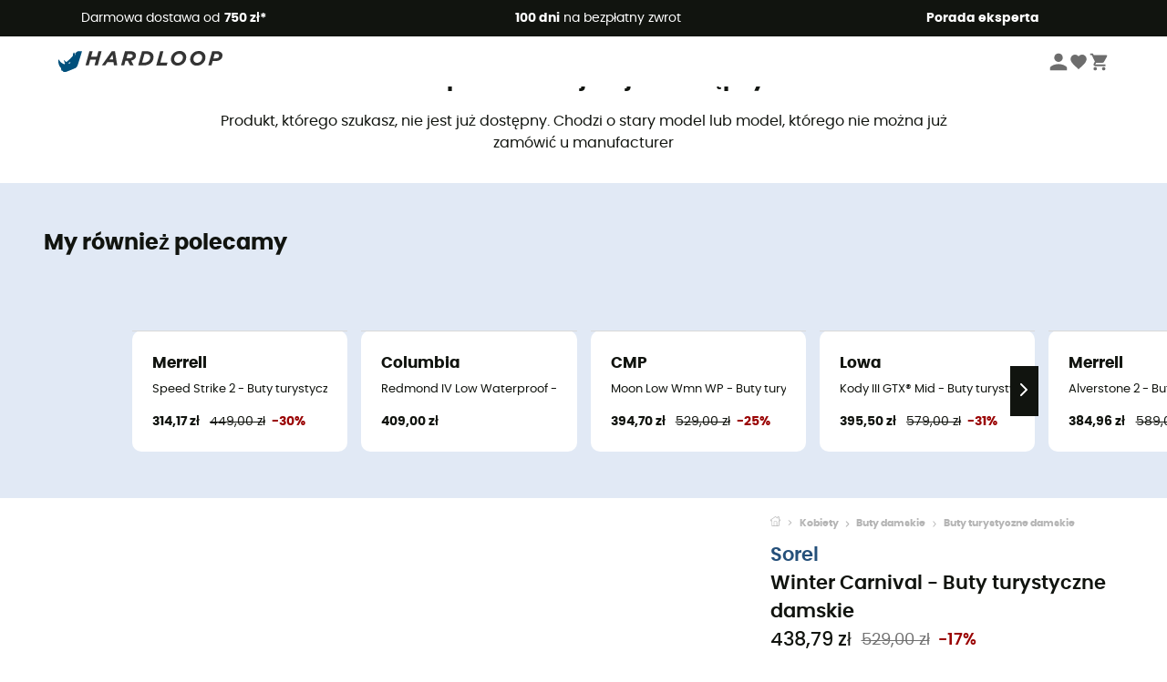

--- FILE ---
content_type: text/html; charset=utf-8
request_url: https://www.hardloop.pl/oferta/14980-sorel-winter-carnival-buty-turystyczne-damskie
body_size: 70343
content:
<!DOCTYPE html><html lang="pl"><head><meta charSet="utf-8"/><meta name="viewport" content="width=device-width"/><link rel="stylesheet" href="https://cdn.jsdelivr.net/npm/@alma/widgets@3.x.x/dist/widgets.min.css"/><title>Sorel Winter Carnival - Buty turystyczne damskie | Hardloop</title><link id="linkCanonical" rel="canonical" href="https://www.hardloop.pl/oferta/14980-sorel-winter-carnival-buty-turystyczne-damskie"/><meta name="description" lang="pl" content="Sorel Winter Carnival - Buty turystyczne damskie Szeroki wybór ✔ Szybka dostawa ✓ Darmowa dostawa od 500 PLN ✓ 100 dni na bezpłatny zwrot  ✓ Ekspert produktów"/><meta name="title" lang="pl" content="Sorel Winter Carnival - Buty turystyczne damskie | Hardloop"/><meta property="og:type" content="website"/><meta property="og:url" content="https://www.hardloop.pl/oferta/14980-sorel-winter-carnival-buty-turystyczne-damskie"/><meta property="og:image" content="https://images.hardloop.fr/67113-large_default/sorel-winter-carnival-buty-turystyczne-damskie.jpg"/><meta property="og:title" content="Sorel Winter Carnival - Buty turystyczne damskie | Hardloop"/><meta property="og:description" content="Sorel Winter Carnival - Buty turystyczne damskie Szeroki wybór ✔ Szybka dostawa ✓ Darmowa dostawa od 500 PLN ✓ 100 dni na bezpłatny zwrot  ✓ Ekspert produktów"/><meta name="twitter:card" content="product"/><meta name="twitter:site" content="@Hardloop"/><meta name="twitter:creator" content="@Hardloop"/><meta name="twitter:title" content="Sorel Winter Carnival - Buty turystyczne damskie | Hardloop"/><meta name="twitter:description" content="Sorel Winter Carnival - Buty turystyczne damskie Szeroki wybór ✔ Szybka dostawa ✓ Darmowa dostawa od 500 PLN ✓ 100 dni na bezpłatny zwrot  ✓ Ekspert produktów"/><meta name="twitter:image" content="https://images.hardloop.fr/67113-large_default/sorel-winter-carnival-buty-turystyczne-damskie.jpg"/><meta name="twitter:data1" content="Black / Stone"/><meta name="twitter:label1" content="Kolor"/><meta name="twitter:data2" content="438,79 PLN"/><meta name="twitter:label2" content="Kwota"/><meta name="robots" id="robotsIndexFollow" content="index, follow"/><link rel="alternate" hrefLang="fr-fr" href="https://www.hardloop.fr/produit/14980-sorel-winter-carnival-bottes-de-randonnee-femme"/><link rel="alternate" hrefLang="en-gb" href="https://www.hardloop.co.uk/product/14980-sorel-winter-carnival-winter-boots-womens"/><link rel="alternate" hrefLang="de-de" href="https://www.hardloop.de/artikel/14980-sorel-winter-carnival-winterschuhe-damen"/><link rel="alternate" hrefLang="es" href="https://www.hardloop.es/producto/14980-sorel-winter-carnival-botas-invierno-mujer"/><link rel="alternate" hrefLang="it-it" href="https://www.hardloop.it/prodotto/14980-sorel-winter-carnival-scarpe-invernali-donna"/><link rel="alternate" hrefLang="de-ch" href="https://www.hardloop.ch/artikel/14980-sorel-winter-carnival-winterschuhe-damen"/><link rel="alternate" hrefLang="fr-ch" href="https://fr.hardloop.ch/produit/14980-sorel-winter-carnival-bottes-de-randonnee-femme"/><link rel="alternate" hrefLang="it-ch" href="https://it.hardloop.ch/prodotto/14980-sorel-winter-carnival-scarpe-invernali-donna"/><link rel="alternate" hrefLang="en-de" href="https://en.hardloop.de/product/14980-sorel-winter-carnival-winter-boots-womens"/><link rel="alternate" hrefLang="en-ch" href="https://en.hardloop.ch/product/14980-sorel-winter-carnival-winter-boots-womens"/><link rel="alternate" hrefLang="nl-nl" href="https://nl.hardloop.com/product/14980-sorel-winter-carnival-winterschoenen-dames"/><link rel="alternate" hrefLang="da" href="https://www.hardloop.dk/produkt/14980-sorel-winter-carnival-vintersko-damer"/><link rel="alternate" hrefLang="sv" href="https://www.hardloop.se/produkt/14980-sorel-winter-carnival-vinterkaengor-dam"/><link rel="alternate" hrefLang="fi" href="https://www.hardloop.fi/tuotteen/14980-sorel-winter-carnival-talvikengaet-naiset"/><link rel="alternate" hrefLang="de-at" href="https://www.hardloop.at/artikel/14980-sorel-winter-carnival-winterschuhe-damen"/><link rel="alternate" hrefLang="cs" href="https://www.hardloop.cz/produkt/14980-sorel-winter-carnival-damske-snehule"/><link rel="alternate" hrefLang="pl" href="https://www.hardloop.pl/oferta/14980-sorel-winter-carnival-buty-turystyczne-damskie"/><meta name="next-head-count" content="40"/><meta property="fb:app_id" content="1553710858204972"/><meta name="google-signin-client_id" content="998540704-r4br47s553dst4cj60b01sm5j8q9nmd5.apps.googleusercontent.com"/><meta name="p:domain_verify" content="9d2f6b46402a1c940039349ce4746c46"/><link rel="manifest" href="/manifest.json"/><link href="https://fonts.googleapis.com" rel="preconnect"/><link href="https://apis.google.com" rel="preconnect"/><link href="https://www.google.com" rel="dns-prefetch"/><link type="image/png" rel="shortcut icon" sizes="32x32" href="https://img.hardloop.com/image/upload/w_32,f_auto,q_auto/v1626081886/front-media/favicon/favicon-32x32.png"/><link type="image/png" rel="shortcut icon" sizes="16x16" href="https://img.hardloop.com/image/upload/w_16,f_auto,q_auto/v1626081886/front-media/favicon/favicon-16x16.png"/><link rel="apple-touch-icon" sizes="32x32" href="https://img.hardloop.com/image/upload/w_32,f_auto,q_auto/v1626081886/front-media/favicon/favicon-32x32.png"/><meta name="theme-color" content="#0D426C"/><link rel="preload" href="/_next/static/css/d978ee1ccc0a0a7b.css" as="style"/><link rel="stylesheet" href="/_next/static/css/d978ee1ccc0a0a7b.css" data-n-g=""/><link rel="preload" href="/_next/static/css/ef46db3751d8e999.css" as="style"/><link rel="stylesheet" href="/_next/static/css/ef46db3751d8e999.css" data-n-p=""/><link rel="preload" href="/_next/static/css/9d85760df0d562a6.css" as="style"/><link rel="stylesheet" href="/_next/static/css/9d85760df0d562a6.css" data-n-p=""/><noscript data-n-css=""></noscript><script defer="" nomodule="" src="/_next/static/chunks/polyfills-c67a75d1b6f99dc8.js"></script><script src="/_next/static/chunks/webpack-b098da9c527491b8.js" defer=""></script><script src="/_next/static/chunks/framework-efd9b06bc990f6e4.js" defer=""></script><script src="/_next/static/chunks/main-24d1f2232d514e76.js" defer=""></script><script src="/_next/static/chunks/pages/_app-61f5b35cf237b7ec.js" defer=""></script><script src="/_next/static/chunks/fec483df-a384b651e20fee38.js" defer=""></script><script src="/_next/static/chunks/3154-c35df1e6dab5dd1e.js" defer=""></script><script src="/_next/static/chunks/4669-844f34c59f689e4a.js" defer=""></script><script src="/_next/static/chunks/8045-f1f9b715bdbced81.js" defer=""></script><script src="/_next/static/chunks/pages/oferta/%5Bslug%5D-9ec1aeb3dc6e7d22.js" defer=""></script><script src="/_next/static/276379d2a267f906b3198f448a4c9dad346c063d/_buildManifest.js" defer=""></script><script src="/_next/static/276379d2a267f906b3198f448a4c9dad346c063d/_ssgManifest.js" defer=""></script><style id="jss-server-side"></style></head><body><a class="skip-link" href="#app" aria-label="skip-link"></a><div id="form"></div><div id="__next"><div style="opacity:0;transition:opacity 200ms linear" pointer-events="none"><div style="background:white;height:2px;left:0;margin-left:-100%;position:fixed;top:0;transition:margin-left 200ms linear;width:100%;z-index:1031"></div></div><header class="header_header__3RG80"><div class="infoBar_infoBar__WNpzH "><div class="infoBar_promise__pKjvr infoBar_left__yDdK4"><span title="Darmowa dostawa od **750 zł***"><span>Darmowa dostawa od <strong>750 zł*</strong></span></span></div><div class="infoBar_promise__pKjvr infoBar_center__FSpKg"><span title="**100 dni** na bezpłatny zwrot"><span><strong>100 dni</strong> na bezpłatny zwrot</span></span></div><div class="infoBar_promise__pKjvr infoBar_right__J6J6s"><span title="**Porada eksperta**"><strong>Porada eksperta</strong></span><div class="infoBar_dropdown__86PxS" style="display:none"><div class="infoBar_link__aF9k1"><div><svg viewBox="0 0 20 20" width="25"><path d="M18.21,6v0h0a.4.4,0,0,0-.12-.16l0,0a.42.42,0,0,0-.19-.06H7.05a.43.43,0,0,0-.2.06l0,0a.28.28,0,0,0-.12.16h0V6a.43.43,0,0,0,0,.11V13A1.36,1.36,0,0,0,8,14.31h8.84A1.36,1.36,0,0,0,18.23,13V6.07A.43.43,0,0,0,18.21,6Zm-1.39.48-4,3.33a.62.62,0,0,1-.7,0l-4-3.34Zm.05,7.12H8A.61.61,0,0,1,7.42,13V6.87l4.23,3.51a1.37,1.37,0,0,0,.79.25,1.42,1.42,0,0,0,.83-.27l4.21-3.49V13A.61.61,0,0,1,16.87,13.56Z"></path><path d="M5.49,7.53H.91a.37.37,0,0,0-.37.37.38.38,0,0,0,.37.38H5.49a.38.38,0,0,0,.37-.38A.37.37,0,0,0,5.49,7.53Z"></path><path d="M5.49,9.28H2.66a.38.38,0,0,0-.37.38.37.37,0,0,0,.37.37H5.49a.37.37,0,0,0,.37-.37A.38.38,0,0,0,5.49,9.28Z"></path><path d="M5.49,11H4.07a.38.38,0,0,0-.37.38.37.37,0,0,0,.37.37H5.49a.37.37,0,0,0,.37-.37A.38.38,0,0,0,5.49,11Z"></path></svg></div><a href="https://faq.hardloop.com/hc/pl/requests/new">Skontaktuj się z nami</a></div><div class="infoBar_link__aF9k1"><div><svg viewBox="0 0 20 20" width="25"><path d="M10,12.87a.38.38,0,0,1-.38-.38,2.7,2.7,0,0,1,1.51-2.73,1.7,1.7,0,0,0,1-1.8A2,2,0,0,0,10,6.17a2.15,2.15,0,0,0-2.2,2,.38.38,0,1,1-.75,0,2.89,2.89,0,0,1,3-2.79A2.79,2.79,0,0,1,12.93,8a2.45,2.45,0,0,1-1.41,2.45,2,2,0,0,0-1.15,2.08A.38.38,0,0,1,10,12.87Z"></path><circle cx="9.99" cy="14" r="0.6"></circle><path d="M10,19.05a9.05,9.05,0,1,1,9.05-9A9.06,9.06,0,0,1,10,19.05ZM10,1.7A8.3,8.3,0,1,0,18.3,10,8.31,8.31,0,0,0,10,1.7Z"></path></svg></div><a href="https://faq.hardloop.com/hc/pl">Najczęstsze pytania (FAQ)</a></div></div></div></div><div class="menuTop_menuTop__UJSWg   "><a href="https://www.hardloop.pl/"><img src="https://img.hardloop.com/image/upload/v1696315049/Strapi/logo_fond_transparent_sans_debord_1_094eb0a716.svg" alt="Hardloop logo" width="180" height="24" class="menuTop_logo__bgvKo"/></a><div class="menuTop_account__qcCVi"><div class="user_user__ZvVk2"><div class="user_userNotConnected__Jrt_j"><svg viewBox="0 0 25 25" width="22" aria-hidden="true"><path d="M12.5,12.5A5.33,5.33,0,1,0,7.17,7.17,5.33,5.33,0,0,0,12.5,12.5Zm0,2.66C8.94,15.16,1.85,17,1.85,20.49v2.66h21.3V20.49C23.15,17,16.06,15.16,12.5,15.16Z"></path></svg><span>Zaloguj</span></div><nav class="user_navNotConnected__RyZSF "><div>Dostęp</div><button>Zaloguj</button><button>Nie pamiętam hasła</button></nav></div><span class="menuTop_accountIcons__2y9w3" title="Twoja lista życzeń"><svg viewBox="0 0 25 25" width="22" aria-hidden="true"><path d="M12.5,21.6l-1.44-1.31C6,15.66,2.58,12.6,2.58,8.85A5.4,5.4,0,0,1,8,3.4,5.94,5.94,0,0,1,12.5,5.47,5.94,5.94,0,0,1,17,3.4a5.4,5.4,0,0,1,5.46,5.45c0,3.75-3.37,6.81-8.48,11.45Z"></path></svg></span><span class="menuTop_accountIcons__2y9w3 " title="Mój koszyk"><svg viewBox="0 0 25 25" width="22" aria-hidden="true"><path d="M8.24,18.89A2.13,2.13,0,1,0,10.37,21,2.13,2.13,0,0,0,8.24,18.89Zm-6.39-17V4H4l3.83,8.08L6.38,14.67a2,2,0,0,0-.27,1,2.14,2.14,0,0,0,2.13,2.13H21V15.7H8.69a.27.27,0,0,1-.27-.27l0-.13,1-1.73h7.94a2.11,2.11,0,0,0,1.86-1.1L23,5.55A1,1,0,0,0,23.15,5,1.07,1.07,0,0,0,22.09,4H6.33l-1-2.13Zm17,17A2.13,2.13,0,1,0,21,21,2.13,2.13,0,0,0,18.89,18.89Z"></path></svg></span></div><div id="doof-results" class="doofinderResults_doofinderResults__xH8iF "><div class=""></div></div></div><div class="menuBottomMobile_level2Mobile__Y9DpG "><button type="button" class="menuBottomMobile_burger__Lzmmi" aria-label="Menu"><svg viewBox="0 0 28 28" width="25" aria-hidden="true"><path d="M3.5,21h21v-2.3h-21V21z M3.5,15.2h21v-2.3h-21V15.2z M3.5,7v2.3h21V7H3.5z"></path></svg></button><div class="menuDrawer_mobileNavDrawer__KrQWY "><div class="menuDrawer_navHeader__3SMIV"><div class="menuDrawer_dumyBack__9nP_2"></div><div></div><button type="button" aria-label="Zamknij menu"><svg viewBox="0 0 20 20" width="20" aria-hidden="true"><path d="M11.41,10,15.5,5.91A1,1,0,0,0,14.09,4.5L10,8.59,5.91,4.5A1,1,0,0,0,4.5,5.91L8.59,10,4.5,14.09a1,1,0,0,0,0,1.41,1,1,0,0,0,.71.29,1,1,0,0,0,.7-.29L10,11.41l4.09,4.09a1,1,0,0,0,.7.29,1,1,0,0,0,.71-.29,1,1,0,0,0,0-1.41Z"></path></svg></button></div><nav><button class="menuBottomMobile_subMenuBtn__xzEwd"><span>Odzież<img alt="" width="20" aria-hidden="true"/></span><svg viewBox="0 0 20 20" width="20" aria-hidden="true" aria-label=""><path d="M7.66,16.8l6.09-6.09a1,1,0,0,0,0-1.42L7.66,3.2a1,1,0,0,0-1.41,0,1,1,0,0,0,0,1.41L11.63,10,6.25,15.39a1,1,0,0,0,0,1.41A1,1,0,0,0,7.66,16.8Z"></path></svg></button><button class="menuBottomMobile_subMenuBtn__xzEwd"><span>Buty<img alt="" width="20" aria-hidden="true"/></span><svg viewBox="0 0 20 20" width="20" aria-hidden="true" aria-label=""><path d="M7.66,16.8l6.09-6.09a1,1,0,0,0,0-1.42L7.66,3.2a1,1,0,0,0-1.41,0,1,1,0,0,0,0,1.41L11.63,10,6.25,15.39a1,1,0,0,0,0,1.41A1,1,0,0,0,7.66,16.8Z"></path></svg></button><button class="menuBottomMobile_subMenuBtn__xzEwd"><span>Turystyka<img alt="" width="20" aria-hidden="true"/></span><svg viewBox="0 0 20 20" width="20" aria-hidden="true" aria-label=""><path d="M7.66,16.8l6.09-6.09a1,1,0,0,0,0-1.42L7.66,3.2a1,1,0,0,0-1.41,0,1,1,0,0,0,0,1.41L11.63,10,6.25,15.39a1,1,0,0,0,0,1.41A1,1,0,0,0,7.66,16.8Z"></path></svg></button><button class="menuBottomMobile_subMenuBtn__xzEwd"><span>Bieganie<img alt="" width="20" aria-hidden="true"/></span><svg viewBox="0 0 20 20" width="20" aria-hidden="true" aria-label=""><path d="M7.66,16.8l6.09-6.09a1,1,0,0,0,0-1.42L7.66,3.2a1,1,0,0,0-1.41,0,1,1,0,0,0,0,1.41L11.63,10,6.25,15.39a1,1,0,0,0,0,1.41A1,1,0,0,0,7.66,16.8Z"></path></svg></button><button class="menuBottomMobile_subMenuBtn__xzEwd"><span>Wspinaczka<img alt="" width="20" aria-hidden="true"/></span><svg viewBox="0 0 20 20" width="20" aria-hidden="true" aria-label=""><path d="M7.66,16.8l6.09-6.09a1,1,0,0,0,0-1.42L7.66,3.2a1,1,0,0,0-1.41,0,1,1,0,0,0,0,1.41L11.63,10,6.25,15.39a1,1,0,0,0,0,1.41A1,1,0,0,0,7.66,16.8Z"></path></svg></button><button class="menuBottomMobile_subMenuBtn__xzEwd"><span>Rowerowe<img alt="" width="20" aria-hidden="true"/></span><svg viewBox="0 0 20 20" width="20" aria-hidden="true" aria-label=""><path d="M7.66,16.8l6.09-6.09a1,1,0,0,0,0-1.42L7.66,3.2a1,1,0,0,0-1.41,0,1,1,0,0,0,0,1.41L11.63,10,6.25,15.39a1,1,0,0,0,0,1.41A1,1,0,0,0,7.66,16.8Z"></path></svg></button><button class="menuBottomMobile_subMenuBtn__xzEwd"><span>Sporty Zimowe<img alt="" width="20" aria-hidden="true"/></span><svg viewBox="0 0 20 20" width="20" aria-hidden="true" aria-label=""><path d="M7.66,16.8l6.09-6.09a1,1,0,0,0,0-1.42L7.66,3.2a1,1,0,0,0-1.41,0,1,1,0,0,0,0,1.41L11.63,10,6.25,15.39a1,1,0,0,0,0,1.41A1,1,0,0,0,7.66,16.8Z"></path></svg></button><button class="menuBottomMobile_subMenuBtn__xzEwd"><span>Aktywności<img alt="" width="20" aria-hidden="true"/></span><svg viewBox="0 0 20 20" width="20" aria-hidden="true" aria-label=""><path d="M7.66,16.8l6.09-6.09a1,1,0,0,0,0-1.42L7.66,3.2a1,1,0,0,0-1.41,0,1,1,0,0,0,0,1.41L11.63,10,6.25,15.39a1,1,0,0,0,0,1.41A1,1,0,0,0,7.66,16.8Z"></path></svg></button><button class="menuBottomMobile_subMenuBtn__xzEwd" style="color:#529c21"><span>Second Hand<img alt="" src="https://img.hardloop.com/image/upload/v1679329434/Strapi/https_img_hardloop_com_image_upload_v1625236629_hardgreen_gxwwto_6e1e745e41_6898198744.svg" width="20" aria-hidden="true"/></span><svg viewBox="0 0 20 20" width="20" aria-hidden="true" aria-label=""><path d="M7.66,16.8l6.09-6.09a1,1,0,0,0,0-1.42L7.66,3.2a1,1,0,0,0-1.41,0,1,1,0,0,0,0,1.41L11.63,10,6.25,15.39a1,1,0,0,0,0,1.41A1,1,0,0,0,7.66,16.8Z"></path></svg></button><button class="menuBottomMobile_subMenuBtn__xzEwd"><span>Marki<img alt="" width="20" aria-hidden="true"/></span><svg viewBox="0 0 20 20" width="20" aria-hidden="true" aria-label=""><path d="M7.66,16.8l6.09-6.09a1,1,0,0,0,0-1.42L7.66,3.2a1,1,0,0,0-1.41,0,1,1,0,0,0,0,1.41L11.63,10,6.25,15.39a1,1,0,0,0,0,1.41A1,1,0,0,0,7.66,16.8Z"></path></svg></button><button class="menuBottomMobile_subMenuBtn__xzEwd" style="color:#9a0404"><span>Wyprzedaż<img alt="" width="20" aria-hidden="true"/></span><svg viewBox="0 0 20 20" width="20" aria-hidden="true" aria-label=""><path d="M7.66,16.8l6.09-6.09a1,1,0,0,0,0-1.42L7.66,3.2a1,1,0,0,0-1.41,0,1,1,0,0,0,0,1.41L11.63,10,6.25,15.39a1,1,0,0,0,0,1.41A1,1,0,0,0,7.66,16.8Z"></path></svg></button><button class="menuBottomMobile_subMenuBtn__xzEwd"><span>Porada eksperta</span><svg viewBox="0 0 20 20" width="20" aria-hidden="true" aria-label=""><path d="M7.66,16.8l6.09-6.09a1,1,0,0,0,0-1.42L7.66,3.2a1,1,0,0,0-1.41,0,1,1,0,0,0,0,1.41L11.63,10,6.25,15.39a1,1,0,0,0,0,1.41A1,1,0,0,0,7.66,16.8Z"></path></svg></button></nav></div><div class="menuDrawer_mobileNavDrawer__KrQWY "><div class="menuDrawer_navHeader__3SMIV"><button type="button" aria-label="Powrót do poprzedniego poziomu"><svg viewBox="0 0 20 20" width="20" aria-hidden="true" aria-label=""><path d="M7.62,3.28l-6,6a1.06,1.06,0,0,0-.22.33,1,1,0,0,0,0,.76,1.06,1.06,0,0,0,.22.33l6,6A1,1,0,0,0,9,15.31L4.73,11h13a1,1,0,0,0,0-2H4.73L9,4.69A1,1,0,0,0,7.62,3.28Z"></path></svg></button><div></div><button type="button" aria-label="Zamknij menu"><svg viewBox="0 0 20 20" width="20" aria-hidden="true"><path d="M11.41,10,15.5,5.91A1,1,0,0,0,14.09,4.5L10,8.59,5.91,4.5A1,1,0,0,0,4.5,5.91L8.59,10,4.5,14.09a1,1,0,0,0,0,1.41,1,1,0,0,0,.71.29,1,1,0,0,0,.7-.29L10,11.41l4.09,4.09a1,1,0,0,0,.7.29,1,1,0,0,0,.71-.29,1,1,0,0,0,0-1.41Z"></path></svg></button></div><nav></nav></div><div class="menuDrawer_mobileNavDrawer__KrQWY "><div class="menuDrawer_navHeader__3SMIV"><button type="button" aria-label="Powrót do poprzedniego poziomu"><svg viewBox="0 0 20 20" width="20" aria-hidden="true" aria-label=""><path d="M7.62,3.28l-6,6a1.06,1.06,0,0,0-.22.33,1,1,0,0,0,0,.76,1.06,1.06,0,0,0,.22.33l6,6A1,1,0,0,0,9,15.31L4.73,11h13a1,1,0,0,0,0-2H4.73L9,4.69A1,1,0,0,0,7.62,3.28Z"></path></svg></button><div></div><button type="button" aria-label="Zamknij menu"><svg viewBox="0 0 20 20" width="20" aria-hidden="true"><path d="M11.41,10,15.5,5.91A1,1,0,0,0,14.09,4.5L10,8.59,5.91,4.5A1,1,0,0,0,4.5,5.91L8.59,10,4.5,14.09a1,1,0,0,0,0,1.41,1,1,0,0,0,.71.29,1,1,0,0,0,.7-.29L10,11.41l4.09,4.09a1,1,0,0,0,.7.29,1,1,0,0,0,.71-.29,1,1,0,0,0,0-1.41Z"></path></svg></button></div><nav></nav></div><div class="menuBottomMobile_backgroundMobile__vNo1b "></div></div></header><div class="header_background__SDaDS "></div><div class="layout_mainContainer__usyQU" style="--padding:undefinedpx"><div class="layout_offers__xhlup"><div><p><a href="https://www.hardloop.pl/kategoria/6262-5-procent-2-produkty-zakup">Wyprzedaż zimowa ❄️ -5% DODATKOWO przy zakupie 2 produktów z kodem Snow5!</a></p></div></div><div><div class="productShow_noProductContainer__8OtAC"><div><span>Ten produkt nie jest już dostępny</span><p>Produkt, którego szukasz, nie jest już dostępny. Chodzi o stary model lub model, którego nie można już zamówić u manufacturer</p></div><section class="slider_sliderContainer__Vy9s2  " style="background-color:#E1E9F5"><div class="slider_homeTitle__ghMkh"><h2>My również polecamy</h2><div class="slider_homeSubtitle__krChG"> </div></div><div class="slider_itemsOuter__Bp4TP"><div class="slider_itemsMiddle__yVtNN"><div class="slider_itemsInner__PxrcC" style="transform:translateX(0%)"><a class="productCard_itemCard__Jdruu " title="Merrell - Speed Strike 2 - Buty turystyczne damskie" href="https://www.hardloop.pl/oferta/77083-merrell-speed-strike-2-buty-turystyczne-damskie"><div class="productCard_photoContainer__3R1SN"><div class="lazyload-wrapper "><div class="lazyload-placeholder"></div></div></div><div class="productCard_content__ppVXr"><span class="productCard_brand__7C1uP">Merrell</span><div class="productCard_name__7uHde"><span>Speed Strike 2 - Buty turystyczne damskie<!-- --> </span></div><div class="productCard_priceReduction__TIkgX"><span class="productCard_newPrice__oV6mH">314,17 zł</span><div><span class="productCard_oldPrice__1wNHl">449,00 zł</span><span class="productCard_reduction__rmk2K">-30%</span></div></div></div></a><a class="productCard_itemCard__Jdruu " title="Columbia - Redmond IV Low Waterproof - Buty turystyczne damskie" href="https://www.hardloop.pl/oferta/86449-columbia-redmond-iv-low-waterproof-buty-turystyczne-damskie"><div class="productCard_photoContainer__3R1SN"><div class="lazyload-wrapper "><div class="lazyload-placeholder"></div></div></div><div class="productCard_content__ppVXr"><span class="productCard_brand__7C1uP">Columbia</span><div class="productCard_name__7uHde"><span>Redmond IV Low Waterproof - Buty turystyczne damskie<!-- --> </span></div><div class="productCard_priceReduction__TIkgX"><span class="productCard_price__2T4WA">409,00 zł</span></div></div></a><a class="productCard_itemCard__Jdruu " title="CMP - Moon Low Wmn WP - Buty turystyczne damskie" href="https://www.hardloop.pl/oferta/62745-cmp-moon-low-wmn-wp-buty-turystyczne-damskie"><div class="productCard_photoContainer__3R1SN"><div class="lazyload-wrapper "><div class="lazyload-placeholder"></div></div></div><div class="productCard_content__ppVXr"><span class="productCard_brand__7C1uP">CMP</span><div class="productCard_name__7uHde"><span>Moon Low Wmn WP - Buty turystyczne damskie<!-- --> </span></div><div class="productCard_priceReduction__TIkgX"><span class="productCard_newPrice__oV6mH">394,70 zł</span><div><span class="productCard_oldPrice__1wNHl">529,00 zł</span><span class="productCard_reduction__rmk2K">-25%</span></div></div></div></a><a class="productCard_itemCard__Jdruu " title="Lowa - Kody III GTX® Mid - Buty turystyczne dla dzieci" href="https://www.hardloop.pl/oferta/4621-lowa-kody-iii-gtx-mid-buty-turystyczne-dla-dzieci"><div class="productCard_photoContainer__3R1SN"><div class="lazyload-wrapper "><div class="lazyload-placeholder"></div></div></div><div class="productCard_content__ppVXr"><span class="productCard_brand__7C1uP">Lowa</span><div class="productCard_name__7uHde"><span>Kody III GTX® Mid - Buty turystyczne dla dzieci<!-- --> </span></div><div class="productCard_priceReduction__TIkgX"><span class="productCard_newPrice__oV6mH">395,50 zł</span><div><span class="productCard_oldPrice__1wNHl">579,00 zł</span><span class="productCard_reduction__rmk2K">-31%</span></div></div></div></a><a class="productCard_itemCard__Jdruu " title="Merrell - Alverstone 2 - Buty turystyczne damskie" href="https://www.hardloop.pl/oferta/67570-merrell-alverstone-2-buty-turystyczne-damskie"><div class="productCard_photoContainer__3R1SN"><div class="lazyload-wrapper "><div class="lazyload-placeholder"></div></div><span class="productCard_eco__RVpXG">Projekt eko</span></div><div class="productCard_content__ppVXr"><span class="productCard_brand__7C1uP">Merrell</span><div class="productCard_name__7uHde"><span>Alverstone 2 - Buty turystyczne damskie<!-- --> </span></div><div class="productCard_priceReduction__TIkgX"><span class="productCard_newPrice__oV6mH">384,96 zł</span><div><span class="productCard_oldPrice__1wNHl">589,00 zł</span><span class="productCard_reduction__rmk2K">-34%</span></div></div></div></a><a class="productCard_itemCard__Jdruu " title="Lowa - Innox Pro GTX® Mid Ws - Buty turystyczne damskie" href="https://www.hardloop.pl/oferta/16528-lowa-innox-pro-gtx-mid-ws-buty-turystyczne-damskie"><div class="productCard_photoContainer__3R1SN"><div class="lazyload-wrapper "><div class="lazyload-placeholder"></div></div></div><div class="productCard_content__ppVXr"><span class="productCard_brand__7C1uP">Lowa</span><div class="productCard_name__7uHde"><span>Innox Pro GTX® Mid Ws - Buty turystyczne damskie<!-- --> </span></div><div class="productCard_priceReduction__TIkgX"><span class="productCard_newPrice__oV6mH">795,89 zł</span><div><span class="productCard_oldPrice__1wNHl">959,00 zł</span><span class="productCard_reduction__rmk2K">-17%</span></div></div></div></a><a class="productCard_itemCard__Jdruu " title="Millet - Hike Up - Buty turystyczne damskie" href="https://www.hardloop.pl/oferta/22651-millet-hike-up-buty-turystyczne-damskie"><div class="productCard_photoContainer__3R1SN"><div class="lazyload-wrapper "><div class="lazyload-placeholder"></div></div></div><div class="productCard_content__ppVXr"><span class="productCard_brand__7C1uP">Millet</span><div class="productCard_name__7uHde"><span>Hike Up - Buty turystyczne damskie<!-- --> </span></div><div class="productCard_priceReduction__TIkgX"><span class="productCard_newPrice__oV6mH">471,69 zł</span><div><span class="productCard_oldPrice__1wNHl">719,00 zł</span><span class="productCard_reduction__rmk2K">-34%</span></div></div></div></a><a class="productCard_itemCard__Jdruu " title="Columbia - Strata Trail Low Waterproof - Buty turystyczne damskie" href="https://www.hardloop.pl/oferta/86462-columbia-strata-trail-low-waterproof-buty-turystyczne-damskie"><div class="productCard_photoContainer__3R1SN"><div class="lazyload-wrapper "><div class="lazyload-placeholder"></div></div></div><div class="productCard_content__ppVXr"><span class="productCard_brand__7C1uP">Columbia</span><div class="productCard_name__7uHde"><span>Strata Trail Low Waterproof - Buty turystyczne damskie<!-- --> </span></div><div class="productCard_priceReduction__TIkgX"><span class="productCard_price__2T4WA">359,00 zł</span></div></div></a><a class="productCard_itemCard__Jdruu " title="Haglöfs - Skuta Low Proof Eco - Buty turystyczne damskie" href="https://www.hardloop.pl/oferta/22990-haglofs-skuta-low-proof-eco-buty-turystyczne-damskie"><div class="productCard_photoContainer__3R1SN"><div class="lazyload-wrapper "><div class="lazyload-placeholder"></div></div><span class="productCard_eco__RVpXG">Projekt eko</span></div><div class="productCard_content__ppVXr"><span class="productCard_brand__7C1uP">Haglöfs</span><div class="productCard_name__7uHde"><span>Skuta Low Proof Eco - Buty turystyczne damskie<!-- --> </span></div><div class="productCard_priceReduction__TIkgX"><span class="productCard_newPrice__oV6mH">586,06 zł</span><div><span class="productCard_oldPrice__1wNHl">679,00 zł</span><span class="productCard_reduction__rmk2K">-13%</span></div></div></div></a><a class="productCard_itemCard__Jdruu " title="Lowa - Lady Light GTX® - Buty trekkingowe wysokie damskie" href="https://www.hardloop.pl/oferta/4620-lowa-lady-light-gtx-buty-trekkingowe-wysokie-damskie"><div class="productCard_photoContainer__3R1SN"><div class="lazyload-wrapper "><div class="lazyload-placeholder"></div></div></div><div class="productCard_content__ppVXr"><span class="productCard_brand__7C1uP">Lowa</span><div class="productCard_name__7uHde"><span>Lady Light GTX® - Buty trekkingowe wysokie damskie<!-- --> </span></div><div class="productCard_priceReduction__TIkgX"><span class="productCard_newPrice__oV6mH">1052,14 zł</span><div><span class="productCard_oldPrice__1wNHl">1169,00 zł</span><span class="productCard_reduction__rmk2K">-9%</span></div></div></div></a><a class="productCard_itemCard__Jdruu " title="Merrell - Moab 3 Ready Zip - Buty turystyczne damskie" href="https://www.hardloop.pl/oferta/88175-merrell-moab-3-ready-zip-buty-turystyczne-damskie"><div class="productCard_photoContainer__3R1SN"><div class="lazyload-wrapper "><div class="lazyload-placeholder"></div></div></div><div class="productCard_content__ppVXr"><span class="productCard_brand__7C1uP">Merrell</span><div class="productCard_name__7uHde"><span>Moab 3 Ready Zip - Buty turystyczne damskie<!-- --> </span></div><div class="productCard_priceReduction__TIkgX"><span class="productCard_newPrice__oV6mH">482,60 zł</span><div><span class="productCard_oldPrice__1wNHl">609,00 zł</span><span class="productCard_reduction__rmk2K">-20%</span></div></div></div></a><a class="productCard_itemCard__Jdruu " title="Dolomite - W&#x27;s 54 High Fg Evo GTX - Buty turystyczne damskie" href="https://www.hardloop.pl/oferta/41012-dolomite-w-s-54-high-fg-evo-gtx-buty-turystyczne-damskie"><div class="productCard_photoContainer__3R1SN"><div class="lazyload-wrapper "><div class="lazyload-placeholder"></div></div><span class="productCard_eco__RVpXG">Projekt eko</span></div><div class="productCard_content__ppVXr"><span class="productCard_brand__7C1uP">Dolomite</span><div class="productCard_name__7uHde"><span>W&#x27;s 54 High Fg Evo GTX - Buty turystyczne damskie<!-- --> </span></div><div class="productCard_priceReduction__TIkgX"><span class="productCard_newPrice__oV6mH">670,09 zł</span><div><span class="productCard_oldPrice__1wNHl">899,00 zł</span><span class="productCard_reduction__rmk2K">-25%</span></div></div></div></a><a class="productCard_itemCard__Jdruu " title="Helly Hansen - Stalheim HT - Buty turystyczne damskie" href="https://www.hardloop.pl/oferta/68430-helly-hansen-stalheim-ht-buty-turystyczne-damskie"><div class="productCard_photoContainer__3R1SN"><div class="lazyload-wrapper "><div class="lazyload-placeholder"></div></div><span class="productCard_eco__RVpXG">Projekt eko</span></div><div class="productCard_content__ppVXr"><span class="productCard_brand__7C1uP">Helly Hansen</span><div class="productCard_name__7uHde"><span>Stalheim HT - Buty turystyczne damskie<!-- --> </span></div><div class="productCard_priceReduction__TIkgX"><span class="productCard_newPrice__oV6mH">435,67 zł</span><div><span class="productCard_oldPrice__1wNHl">629,00 zł</span><span class="productCard_reduction__rmk2K">-30%</span></div></div></div></a><a class="productCard_itemCard__Jdruu " title="adidas - Terrex Anylander R.Rdy - Buty turystyczne damskie" href="https://www.hardloop.pl/oferta/88494-adidas-terrex-anylander-rrdy-buty-turystyczne-damskie"><div class="productCard_photoContainer__3R1SN"><div class="lazyload-wrapper "><div class="lazyload-placeholder"></div></div></div><div class="productCard_content__ppVXr"><span class="productCard_brand__7C1uP">adidas</span><div class="productCard_name__7uHde"><span>Terrex Anylander R.Rdy - Buty turystyczne damskie<!-- --> </span></div><div class="productCard_priceReduction__TIkgX"><span class="productCard_price__2T4WA">389,00 zł</span></div></div></a><a class="productCard_itemCard__Jdruu " title="Merrell - Alverstone 2 GTX - Buty turystyczne damskie" href="https://www.hardloop.pl/oferta/56602-merrell-alverstone-2-gtx-buty-turystyczne-damskie"><div class="productCard_photoContainer__3R1SN"><div class="lazyload-wrapper "><div class="lazyload-placeholder"></div></div></div><div class="productCard_content__ppVXr"><span class="productCard_brand__7C1uP">Merrell</span><div class="productCard_name__7uHde"><span>Alverstone 2 GTX - Buty turystyczne damskie<!-- --> </span></div><div class="productCard_priceReduction__TIkgX"><span class="productCard_newPrice__oV6mH">419,22 zł</span><div><span class="productCard_oldPrice__1wNHl">699,00 zł</span><span class="productCard_reduction__rmk2K">-40%</span></div></div></div></a></div><div class="slider_itemsNav__iNoC1"><button style="display:none"><svg viewBox="0 0 20 20" width="20" aria-hidden="true" aria-label=""><path d="m12.34,3.2l-6.09,6.1c-.39.39-.39,1.02,0,1.41l6.09,6.1c.39.39,1.02.39,1.41,0,.2-.2.29-.45.29-.71s-.1-.51-.29-.71l-5.39-5.39,5.39-5.39c.2-.2.29-.45.29-.71s-.1-.51-.29-.71c-.39-.39-1.02-.39-1.41,0Z"></path></svg></button><button class="slider_right__x61rk" style="display:block"><svg viewBox="0 0 20 20" width="20" aria-hidden="true" aria-label=""><path d="M7.66,16.8l6.09-6.09a1,1,0,0,0,0-1.42L7.66,3.2a1,1,0,0,0-1.41,0,1,1,0,0,0,0,1.41L11.63,10,6.25,15.39a1,1,0,0,0,0,1.41A1,1,0,0,0,7.66,16.8Z"></path></svg></button></div></div></div></section></div><div class="productShow_productTop__K6GXq container1200"><div class="productImages_imagesContainer__qwCTR  "><div><div class="productImages_sliderContainer__xeE_Y"><div class="productImages_thumbnails__CMfJV"><div class="productImages_thumbInner__WfAZ6"></div></div><div class="productImages_imagesOuter__ZnNCn"><div><style>
        #label, #div-label { background-color: #11140f;  }
        
            #div-label:before { border-right-color: #11140f }
            #div-label:after { border-right-color: #11140f }
      </style><div id="div-label" class="productImages_promo__MUZfx"><span id="label">-5% Extra - Zimowa wyprzedaż</span></div></div><div class="productImages_imagesInner__qtqoT"></div></div></div></div></div><div class="productImages_zoomPopup__qzUsJ "></div><div class="productInfos_infosContainer__WJ2Ou"><ul class="breadcrumbs_breadcrumbs__T6NlD "><li><a href="https://www.hardloop.pl/"><svg viewBox="0 0 20 20" width="12" class="breadcrumbs_home__25tRc"><path d="M19.32,6.49,17.5,5.22V1.49A1.38,1.38,0,0,0,16.12.11H15.3a1.39,1.39,0,0,0-1.39,1.38V2.72L10,0,.68,6.48A1.38,1.38,0,0,0,.06,7.64V9.4H2.5v9.22A1.38,1.38,0,0,0,3.89,20H16.11a1.38,1.38,0,0,0,1.39-1.38V9.4h2.44V7.64A1.38,1.38,0,0,0,19.32,6.49ZM7.72,18.86V11.28A.25.25,0,0,1,8,11H12a.25.25,0,0,1,.24.25v7.58ZM18.81,8.26H16.36V18.62a.25.25,0,0,1-.25.24H13.42V11.28A1.38,1.38,0,0,0,12,9.89H8a1.38,1.38,0,0,0-1.38,1.39v7.58H3.89a.25.25,0,0,1-.25-.24V8.26H1.19V7.64a.26.26,0,0,1,.13-.21l8.68-6L15.05,4.9V1.49a.25.25,0,0,1,.25-.24h.82a.24.24,0,0,1,.24.24V5.82l2.31,1.61h0a.24.24,0,0,1,.12.2Z"></path></svg><svg viewBox="0 0 20 20" width="10"><path d="M7.66,16.8l6.09-6.09a1,1,0,0,0,0-1.42L7.66,3.2a1,1,0,0,0-1.41,0,1,1,0,0,0,0,1.41L11.63,10,6.25,15.39a1,1,0,0,0,0,1.41A1,1,0,0,0,7.66,16.8Z"></path></svg></a></li><li><a title="Kobiety" href="https://www.hardloop.pl/kategoria/517-odziez-i-sprzet-outdoor-damskie">Kobiety</a><svg viewBox="0 0 20 20" width="10"><path d="M7.66,16.8l6.09-6.09a1,1,0,0,0,0-1.42L7.66,3.2a1,1,0,0,0-1.41,0,1,1,0,0,0,0,1.41L11.63,10,6.25,15.39a1,1,0,0,0,0,1.41A1,1,0,0,0,7.66,16.8Z"></path></svg></li><li><a title="Buty damskie" href="https://www.hardloop.pl/kategoria/520-buty-damskie">Buty damskie</a><svg viewBox="0 0 20 20" width="10"><path d="M7.66,16.8l6.09-6.09a1,1,0,0,0,0-1.42L7.66,3.2a1,1,0,0,0-1.41,0,1,1,0,0,0,0,1.41L11.63,10,6.25,15.39a1,1,0,0,0,0,1.41A1,1,0,0,0,7.66,16.8Z"></path></svg></li><li><a title="Buty turystyczne damskie" href="https://www.hardloop.pl/kategoria/545-buty-turystyczne-damskie">Buty turystyczne damskie</a></li></ul><h1 class="productInfos_productName__qs2zg"><a class="productInfos_manufacturer__jIf80" href="https://www.hardloop.pl/marki/2264-sorel">Sorel</a><span>Winter Carnival - Buty turystyczne damskie</span></h1><a href="#bv-reviews"></a><div class="productInfos_priceContainer__AGvs7"><span class="productInfos_normalPrice__USOo4">438,79 zł</span><div><span class="productInfos_oldPrice__FyrOw">529,00 zł</span><span class="productInfos_reduction__vgbzJ">-17%</span></div></div><div class="productInfos_priceContainer__AGvs7"><span class="productInfos_includedVat__9UY6n">z VAT</span></div><div class="productInfos_paypal__F3Eio"></div><div class="productInfos_offerSidebar__hy4oo"><p>Oszczędź 5 % przy zakupie 2 produktów, bez minimalnego zakupu, używając kodu Snow5. </p><a href="https://faq.hardloop.com/hc/pl/articles/360018946540-Kody-promocyjne-i-oferty-specjalne" target="_blank" rel="noreferrer">Więcej info</a></div><div class="productInfos_combinationsContainer__gNwXo"><div class="productInfos_colorContainer__g_8T_"><label for="color" class="productInfos_colorTitle__9dw_l">Kolor<!-- --> : <span>Black / Stone</span></label><ul class="productInfos_colors__ZuItn" id="color"><li class="productInfos_chosenColor__eDjW9"><div class="lazyload-wrapper "><div class="lazyload-placeholder"></div></div></li><li class=""><div class="lazyload-wrapper "><div class="lazyload-placeholder"></div></div></li><li class=""><div class="lazyload-wrapper "><div class="lazyload-placeholder"></div></div></li><li class=""><div class="lazyload-wrapper "><div class="lazyload-placeholder"></div></div></li></ul></div><div class="productInfos_colorContainer__g_8T_"><div class="productInfos_sizeHeader__BVQtf"><label for="size" class="productInfos_colorTitle__9dw_l">Rozmiar buty<!-- --> :</label><div><a class="sizeChart_sizeChart__Lg9Gq" target="_blank" href="/boutique/content/210-tabela-rozmiarow-sorel" rel="noreferrer">Przewodnik po rozmiarach</a></div></div><select class="productInfos_sizeField__oeY1o" id="size"><option value="155267" selected="">36 - Wyczerpany</option><option value="155268">36.5 - Wyczerpany</option><option value="155269">37 - Wyczerpany</option><option value="155270">37.5 - Wyczerpany</option><option value="155271">38 - Wyczerpany</option><option value="155272">38.5 - Wyczerpany</option><option value="155273">39 - Wyczerpany</option><option value="155274">39.5 - Wyczerpany</option><option value="155275">40 - Wyczerpany</option><option value="155276">40.5 - Wyczerpany</option><option value="155277">41 - Wyczerpany</option><option value="155278">41.5 - Wyczerpany</option><option value="155279">42 - Wyczerpany</option><option value="155280">43 - Wyczerpany</option></select></div></div><div class="productInfos_payment__a2Dls"><div class="productInfos_cartWishContainer__WEYwf"><button type="submit" disabled="" class="productInfos_addCart__eH1E2  productInfos_noCombAvailable__8J2ag mainCta_mainCta__Ergwr" style="--backgroundColor:#298415;--textColor:white;--backgroundColorHover:#1c620d;--textSize:1.3125rem">Produkt nie jest już dostępny</button><button type="button" class="productInfos_heartBtn__5m2MB"><svg viewBox="0 0 20 20" class="productInfos_heartEmpty__EXsyq" width="25"><path d="M10,18h0a1.26,1.26,0,0,1-.93-.43l-7-8.16A.41.41,0,0,1,2,9.3,4.61,4.61,0,0,1,8.68,3.05,4.69,4.69,0,0,1,10,4.8a4.69,4.69,0,0,1,1.32-1.75A4.6,4.6,0,0,1,18,9.3a.24.24,0,0,1-.06.11l-7,8.16A1.22,1.22,0,0,1,10,18Z"></path></svg></button></div></div><div id="product-promises" class="productInfos_promises__BeAdC"><div class="productInfos_promise__TWwfj productInfos_delivery___b9IW"><svg viewBox="0 0 20 20" width="25"><path d="M16.18,8.81a4,4,0,0,0-.7.07L14,4.23H11.66V5h1.77l.46,1.41-6.09,1-.29-1h.94V5.64H5.59v.75H6.73l.39,1.4L5.76,9.41a3.4,3.4,0,0,0-1.94-.6A3.5,3.5,0,1,0,6.33,9.89l1-1.22,1,3.55a1.32,1.32,0,0,0-.28.78,1.33,1.33,0,0,0,2.66,0,1.29,1.29,0,0,0-.21-.67l3.92-4.22.32,1a3.47,3.47,0,1,0,1.42-.31ZM6.55,12.29A2.73,2.73,0,1,1,3.82,9.56,2.66,2.66,0,0,1,5.27,10L3.54,12.05l.57.49,1.73-2.07A2.71,2.71,0,0,1,6.55,12.29ZM9.4,13.58A.58.58,0,1,1,10,13,.58.58,0,0,1,9.4,13.58ZM10,11.81a1.33,1.33,0,0,0-.57-.14,1.35,1.35,0,0,0-.4.08L8,8.15l6.12-1,.06.18ZM16.18,15A2.72,2.72,0,0,1,15,9.84l.82,2.57.71-.23-.82-2.57a2.42,2.42,0,0,1,.47,0,2.73,2.73,0,1,1,0,5.46Z"></path></svg><div><span>Darmowa dostawa od 750 zł</span></div></div><div class="productInfos_promise__TWwfj"><svg viewBox="0 0 20 20" width="25"><path d="M19.17,11.35,17.29,9.48a.37.37,0,0,0-.53,0,.39.39,0,0,0,0,.53L18,11.24H13.21a.38.38,0,0,0,0,.75H18l-1.24,1.23a.39.39,0,0,0,0,.53.4.4,0,0,0,.27.11.38.38,0,0,0,.26-.11l1.88-1.87A.39.39,0,0,0,19.17,11.35Z"></path><path d="M13.9,12.62v1.22L8.48,15.65V8.86L9.9,10.28a.39.39,0,0,0,.27.11l.12,0,3.61-1.2v1.44h.75V8.93l1.82-.61a.38.38,0,0,0,.25-.27.37.37,0,0,0-.1-.35L14.53,5.64h0a.21.21,0,0,0-.1-.06s0,0,0,0L8.23,3.47a.46.46,0,0,0-.26,0L2.46,5.55h0a.42.42,0,0,0-.14.09l-1.91,2A.36.36,0,0,0,.31,8a.4.4,0,0,0,.24.27l1.67.61v5.25a.39.39,0,0,0,.25.35l5.5,2a.31.31,0,0,0,.13,0l.12,0,6.17-2.06a.38.38,0,0,0,.26-.35v-1.5ZM15.65,7.8l-1.51.5h0L10.27,9.59,8.8,8.12l1-.33,4.38-1.45Zm-14.31,0L2.7,6.34,7.42,8.1,6,9.47Zm6.39,7.88L3,13.85V9.15l3,1.11.13,0a.42.42,0,0,0,.26-.1L7.73,8.85Zm.38-8.07L3.67,5.9,8.11,4.23l5,1.68-1.59.53Z"></path></svg><span><sub>100 dni na bezpłatny zwrot</sub></span></div><div class="productInfos_promise__TWwfj"><svg viewBox="0 0 20 20" width="25"><path d="M15.86,17.49l-.1,0a.34.34,0,0,1-.25-.24c-1.46-4.57-2.33-6.82-5.82-9.57,4.35,4.64,4.85,7.39,4.88,7.52a.37.37,0,0,1-.23.41c-2.12.86-3.83.93-5.25.22C6.53,14.54,5.56,11,4.7,7.78A18.42,18.42,0,0,0,3,3.09a.38.38,0,0,1,0-.4.4.4,0,0,1,.36-.18c.42,0,10.25,1,13,5.92a6.21,6.21,0,0,1-.14,6,15.36,15.36,0,0,1,.69,2.08.37.37,0,0,1-.12.38l-.68.56A.34.34,0,0,1,15.86,17.49ZM6.2,4.43a.36.36,0,0,1,.2.06c6.74,4.2,7.83,6.32,9.65,12l.06-.06a14.1,14.1,0,0,0-.66-1.89.37.37,0,0,1,0-.31c1-2.05,1.1-3.87.24-5.42C13.57,5,6.35,3.67,4,3.35A24.74,24.74,0,0,1,5.43,7.59c.81,3,1.74,6.43,4,7.55A5.37,5.37,0,0,0,13.75,15C13.43,14,12,10.41,6,5.09a.37.37,0,0,1,0-.51A.36.36,0,0,1,6.2,4.43Z"></path></svg><span><sub>kompensacja CO<sub>2</sub></sub></span></div></div><div class="linkedProducts_isDesktop__B_8ko"><div class="linkedProducts_linkedProducts__AF29_"><span class="linkedProducts_colorTitle__S0pY5">Produkt(y) powiązany(-ne) z tym artykułem</span><div class="linkedProducts_products__haDWj"><a href="https://www.hardloop.pl/oferta/56398-sidas-ski-comfort-skarpety-narciarskie"><span style="box-sizing:border-box;display:inline-block;overflow:hidden;width:initial;height:initial;background:none;opacity:1;border:0;margin:0;padding:0;position:relative;max-width:100%"><span style="box-sizing:border-box;display:block;width:initial;height:initial;background:none;opacity:1;border:0;margin:0;padding:0;max-width:100%"><img style="display:block;max-width:100%;width:initial;height:initial;background:none;opacity:1;border:0;margin:0;padding:0" alt="" aria-hidden="true" src="data:image/svg+xml,%3csvg%20xmlns=%27http://www.w3.org/2000/svg%27%20version=%271.1%27%20width=%27100%27%20height=%27100%27/%3e"/></span><img alt="Ski Comfort - Skarpety narciarskie" src="[data-uri]" decoding="async" data-nimg="intrinsic" class="" style="position:absolute;top:0;left:0;bottom:0;right:0;box-sizing:border-box;padding:0;border:none;margin:auto;display:block;width:0;height:0;min-width:100%;max-width:100%;min-height:100%;max-height:100%"/><noscript><img alt="Ski Comfort - Skarpety narciarskie" srcSet="https://images.hardloop.fr//469615-large_default/sidas-ski-comfort-skarpety-narciarskie.jpg?w=100&amp;h=100&amp;q=80 1x, https://images.hardloop.fr//469615-large_default/sidas-ski-comfort-skarpety-narciarskie.jpg?w=100&amp;h=100&amp;q=80 2x" src="https://images.hardloop.fr//469615-large_default/sidas-ski-comfort-skarpety-narciarskie.jpg?w=100&amp;h=100&amp;q=80" decoding="async" data-nimg="intrinsic" style="position:absolute;top:0;left:0;bottom:0;right:0;box-sizing:border-box;padding:0;border:none;margin:auto;display:block;width:0;height:0;min-width:100%;max-width:100%;min-height:100%;max-height:100%" class="" loading="lazy"/></noscript></span></a><a href="https://www.hardloop.pl/oferta/11709-snowline-chaine-snowline-pro"><span style="box-sizing:border-box;display:inline-block;overflow:hidden;width:initial;height:initial;background:none;opacity:1;border:0;margin:0;padding:0;position:relative;max-width:100%"><span style="box-sizing:border-box;display:block;width:initial;height:initial;background:none;opacity:1;border:0;margin:0;padding:0;max-width:100%"><img style="display:block;max-width:100%;width:initial;height:initial;background:none;opacity:1;border:0;margin:0;padding:0" alt="" aria-hidden="true" src="data:image/svg+xml,%3csvg%20xmlns=%27http://www.w3.org/2000/svg%27%20version=%271.1%27%20width=%27100%27%20height=%27100%27/%3e"/></span><img alt="Chaine Snowline Pro" src="[data-uri]" decoding="async" data-nimg="intrinsic" class="" style="position:absolute;top:0;left:0;bottom:0;right:0;box-sizing:border-box;padding:0;border:none;margin:auto;display:block;width:0;height:0;min-width:100%;max-width:100%;min-height:100%;max-height:100%"/><noscript><img alt="Chaine Snowline Pro" srcSet="https://images.hardloop.fr//48898-large_default/snowline-chaine-snowline-pro.jpg?w=100&amp;h=100&amp;q=80 1x, https://images.hardloop.fr//48898-large_default/snowline-chaine-snowline-pro.jpg?w=100&amp;h=100&amp;q=80 2x" src="https://images.hardloop.fr//48898-large_default/snowline-chaine-snowline-pro.jpg?w=100&amp;h=100&amp;q=80" decoding="async" data-nimg="intrinsic" style="position:absolute;top:0;left:0;bottom:0;right:0;box-sizing:border-box;padding:0;border:none;margin:auto;display:block;width:0;height:0;min-width:100%;max-width:100%;min-height:100%;max-height:100%" class="" loading="lazy"/></noscript></span></a></div></div></div></div></div><div class="productShow_infosDetails__Ix_3R"><div class="technicalTable_techTable___FdiI "><button type="button" aria-expanded="false" class="productShow_accordionTitle__nujCH productShow_last__gkXOa"><span>Charakterystyka techniczna</span><svg viewBox="0 0 20 20" width="20" class="" aria-hidden="true"><path d="M3.2,7.66l6.09,6.09a1,1,0,0,0,1.42,0L16.8,7.66a1,1,0,0,0,0-1.41,1,1,0,0,0-1.41,0L10,11.63,4.61,6.25a1,1,0,0,0-1.41,0A1,1,0,0,0,3.2,7.66Z"></path></svg></button><div class="productShow_accordionContent__Zqz3_ "><div class="technicalTable_techAll__aHiZN technicalTable_hasHardguide__ssMPQ "><div class="technicalTable_hardguideCardTech__XcXwa"><div class="hardguides_hardguideCard__uU3kX hardguides_hardTech__gYPjc"><div class="hardguides_card__AIT2T"><div class="hardguides_header__IJIx7"><span>Potrzebujesz rady?</span><span>Skontaktuj się z naszymi hardguides!</span></div><div class="hardguides_guide__mAxlT"><div class="hardguides_photo__Q4OVA"><span style="box-sizing:border-box;display:inline-block;overflow:hidden;width:initial;height:initial;background:none;opacity:1;border:0;margin:0;padding:0;position:relative;max-width:100%"><span style="box-sizing:border-box;display:block;width:initial;height:initial;background:none;opacity:1;border:0;margin:0;padding:0;max-width:100%"><img style="display:block;max-width:100%;width:initial;height:initial;background:none;opacity:1;border:0;margin:0;padding:0" alt="" aria-hidden="true" src="data:image/svg+xml,%3csvg%20xmlns=%27http://www.w3.org/2000/svg%27%20version=%271.1%27%20width=%27400%27%20height=%27400%27/%3e"/></span><img alt="Camille  - HardGuide" src="[data-uri]" decoding="async" data-nimg="intrinsic" class="" style="position:absolute;top:0;left:0;bottom:0;right:0;box-sizing:border-box;padding:0;border:none;margin:auto;display:block;width:0;height:0;min-width:100%;max-width:100%;min-height:100%;max-height:100%;object-fit:cover"/><noscript><img alt="Camille  - HardGuide" srcSet="/_next/image?url=https%3A%2F%2Fimg.hardloop.com%2Fimage%2Fupload%2Fw_400%2Ch_400%2Cq_100%2Cf_auto%2FStrapi%2FCamille_Hard_Guide_6f9d61386a&amp;w=640&amp;q=100 1x, /_next/image?url=https%3A%2F%2Fimg.hardloop.com%2Fimage%2Fupload%2Fw_400%2Ch_400%2Cq_100%2Cf_auto%2FStrapi%2FCamille_Hard_Guide_6f9d61386a&amp;w=828&amp;q=100 2x" src="/_next/image?url=https%3A%2F%2Fimg.hardloop.com%2Fimage%2Fupload%2Fw_400%2Ch_400%2Cq_100%2Cf_auto%2FStrapi%2FCamille_Hard_Guide_6f9d61386a&amp;w=828&amp;q=100" decoding="async" data-nimg="intrinsic" style="position:absolute;top:0;left:0;bottom:0;right:0;box-sizing:border-box;padding:0;border:none;margin:auto;display:block;width:0;height:0;min-width:100%;max-width:100%;min-height:100%;max-height:100%;object-fit:cover" class="" loading="lazy"/></noscript></span></div><div><span>Camille</span><span>Ekspert ds. produktów</span></div></div><div class="hardguides_footer__fpYzp"><div><svg viewBox="0 0 20 20" width="25"><path d="M18.21,6v0h0a.4.4,0,0,0-.12-.16l0,0a.42.42,0,0,0-.19-.06H7.05a.43.43,0,0,0-.2.06l0,0a.28.28,0,0,0-.12.16h0V6a.43.43,0,0,0,0,.11V13A1.36,1.36,0,0,0,8,14.31h8.84A1.36,1.36,0,0,0,18.23,13V6.07A.43.43,0,0,0,18.21,6Zm-1.39.48-4,3.33a.62.62,0,0,1-.7,0l-4-3.34Zm.05,7.12H8A.61.61,0,0,1,7.42,13V6.87l4.23,3.51a1.37,1.37,0,0,0,.79.25,1.42,1.42,0,0,0,.83-.27l4.21-3.49V13A.61.61,0,0,1,16.87,13.56Z"></path><path d="M5.49,7.53H.91a.37.37,0,0,0-.37.37.38.38,0,0,0,.37.38H5.49a.38.38,0,0,0,.37-.38A.37.37,0,0,0,5.49,7.53Z"></path><path d="M5.49,9.28H2.66a.38.38,0,0,0-.37.38.37.37,0,0,0,.37.37H5.49a.37.37,0,0,0,.37-.37A.38.38,0,0,0,5.49,9.28Z"></path><path d="M5.49,11H4.07a.38.38,0,0,0-.37.38.37.37,0,0,0,.37.37H5.49a.37.37,0,0,0,.37-.37A.38.38,0,0,0,5.49,11Z"></path></svg><span class="hardguides_pointer__l_9mJ"><span>Skontaktuj się przez e-mail</span></span></div></div></div><div class="hardguides_shadow__q8XAd"></div></div></div><div class="technicalTable_techWithtitle__T_js4"><h2 class="productShow_productTitles__LilRz productShow_techProductTitle__e_2QD">Charakterystyka techniczna</h2><div class="technicalTable_techContainer__3ppEc"><div class="technicalTable_techColumn__zCW_r"><div class="technicalTable_techElement__F1l9w"><span class="technicalTable_techTitle__g1Isp">Polecane dla</span><span>Turystyka piesza / Rakiety śnieżne / Codzienny użytek</span></div><div class="technicalTable_techElement__F1l9w"><span class="technicalTable_techTitle__g1Isp">Rodzaj</span><span>Kobiety</span></div><div class="technicalTable_techElement__F1l9w"><span class="technicalTable_techTitle__g1Isp">Ciężar</span><span>2 x 677 g</span></div><div class="technicalTable_techElement__F1l9w"><span class="technicalTable_techTitle__g1Isp">Nazwa produktu</span><span>Winter Carnival</span></div><div class="technicalTable_techElement__F1l9w"><span class="technicalTable_techTitle__g1Isp">Śródpodeszwa</span><span>Podeszwa antyzamarzająca</span></div></div><div class="technicalTable_techColumn__zCW_r"><div class="technicalTable_techElement__F1l9w"><span class="technicalTable_techTitle__g1Isp">Podeszwa zewnętrzna</span><span>Semelle extérieure à chevrons</span></div><div class="technicalTable_techElement__F1l9w"><span class="technicalTable_techTitle__g1Isp">System zapięcia</span><span>Sznurówki</span></div><div class="technicalTable_techElement__F1l9w"><span class="technicalTable_techTitle__g1Isp">Materiał cholewki</span><span>Nylon</span></div><div class="technicalTable_techElement__F1l9w"><span class="technicalTable_techTitle__g1Isp">Ochrona termiczna</span><span>Tak</span></div></div></div></div></div></div></div><div class="linkedProducts_isMobile__c53zc"><div class="linkedProducts_linkedProducts__AF29_"><span class="linkedProducts_colorTitle__S0pY5">Produkt(y) powiązany(-ne) z tym artykułem</span><div class="linkedProducts_products__haDWj"><a href="https://www.hardloop.pl/oferta/56398-sidas-ski-comfort-skarpety-narciarskie"><span style="box-sizing:border-box;display:inline-block;overflow:hidden;width:initial;height:initial;background:none;opacity:1;border:0;margin:0;padding:0;position:relative;max-width:100%"><span style="box-sizing:border-box;display:block;width:initial;height:initial;background:none;opacity:1;border:0;margin:0;padding:0;max-width:100%"><img style="display:block;max-width:100%;width:initial;height:initial;background:none;opacity:1;border:0;margin:0;padding:0" alt="" aria-hidden="true" src="data:image/svg+xml,%3csvg%20xmlns=%27http://www.w3.org/2000/svg%27%20version=%271.1%27%20width=%27100%27%20height=%27100%27/%3e"/></span><img alt="Ski Comfort - Skarpety narciarskie" src="[data-uri]" decoding="async" data-nimg="intrinsic" class="" style="position:absolute;top:0;left:0;bottom:0;right:0;box-sizing:border-box;padding:0;border:none;margin:auto;display:block;width:0;height:0;min-width:100%;max-width:100%;min-height:100%;max-height:100%"/><noscript><img alt="Ski Comfort - Skarpety narciarskie" srcSet="https://images.hardloop.fr//469615-large_default/sidas-ski-comfort-skarpety-narciarskie.jpg?w=100&amp;h=100&amp;q=80 1x, https://images.hardloop.fr//469615-large_default/sidas-ski-comfort-skarpety-narciarskie.jpg?w=100&amp;h=100&amp;q=80 2x" src="https://images.hardloop.fr//469615-large_default/sidas-ski-comfort-skarpety-narciarskie.jpg?w=100&amp;h=100&amp;q=80" decoding="async" data-nimg="intrinsic" style="position:absolute;top:0;left:0;bottom:0;right:0;box-sizing:border-box;padding:0;border:none;margin:auto;display:block;width:0;height:0;min-width:100%;max-width:100%;min-height:100%;max-height:100%" class="" loading="lazy"/></noscript></span></a><a href="https://www.hardloop.pl/oferta/11709-snowline-chaine-snowline-pro"><span style="box-sizing:border-box;display:inline-block;overflow:hidden;width:initial;height:initial;background:none;opacity:1;border:0;margin:0;padding:0;position:relative;max-width:100%"><span style="box-sizing:border-box;display:block;width:initial;height:initial;background:none;opacity:1;border:0;margin:0;padding:0;max-width:100%"><img style="display:block;max-width:100%;width:initial;height:initial;background:none;opacity:1;border:0;margin:0;padding:0" alt="" aria-hidden="true" src="data:image/svg+xml,%3csvg%20xmlns=%27http://www.w3.org/2000/svg%27%20version=%271.1%27%20width=%27100%27%20height=%27100%27/%3e"/></span><img alt="Chaine Snowline Pro" src="[data-uri]" decoding="async" data-nimg="intrinsic" class="" style="position:absolute;top:0;left:0;bottom:0;right:0;box-sizing:border-box;padding:0;border:none;margin:auto;display:block;width:0;height:0;min-width:100%;max-width:100%;min-height:100%;max-height:100%"/><noscript><img alt="Chaine Snowline Pro" srcSet="https://images.hardloop.fr//48898-large_default/snowline-chaine-snowline-pro.jpg?w=100&amp;h=100&amp;q=80 1x, https://images.hardloop.fr//48898-large_default/snowline-chaine-snowline-pro.jpg?w=100&amp;h=100&amp;q=80 2x" src="https://images.hardloop.fr//48898-large_default/snowline-chaine-snowline-pro.jpg?w=100&amp;h=100&amp;q=80" decoding="async" data-nimg="intrinsic" style="position:absolute;top:0;left:0;bottom:0;right:0;box-sizing:border-box;padding:0;border:none;margin:auto;display:block;width:0;height:0;min-width:100%;max-width:100%;min-height:100%;max-height:100%" class="" loading="lazy"/></noscript></span></a></div></div></div><div class="productShow_hardguideCard__XuD9J"><div class="hardguides_hardguideCard__uU3kX "><div class="hardguides_card__AIT2T"><div class="hardguides_header__IJIx7"><span>Potrzebujesz rady?</span><span>Skontaktuj się z naszymi hardguides!</span></div><div class="hardguides_guide__mAxlT"><div class="hardguides_photo__Q4OVA"><span style="box-sizing:border-box;display:inline-block;overflow:hidden;width:initial;height:initial;background:none;opacity:1;border:0;margin:0;padding:0;position:relative;max-width:100%"><span style="box-sizing:border-box;display:block;width:initial;height:initial;background:none;opacity:1;border:0;margin:0;padding:0;max-width:100%"><img style="display:block;max-width:100%;width:initial;height:initial;background:none;opacity:1;border:0;margin:0;padding:0" alt="" aria-hidden="true" src="data:image/svg+xml,%3csvg%20xmlns=%27http://www.w3.org/2000/svg%27%20version=%271.1%27%20width=%27400%27%20height=%27400%27/%3e"/></span><img alt="Camille  - HardGuide" src="[data-uri]" decoding="async" data-nimg="intrinsic" class="" style="position:absolute;top:0;left:0;bottom:0;right:0;box-sizing:border-box;padding:0;border:none;margin:auto;display:block;width:0;height:0;min-width:100%;max-width:100%;min-height:100%;max-height:100%;object-fit:cover"/><noscript><img alt="Camille  - HardGuide" srcSet="/_next/image?url=https%3A%2F%2Fimg.hardloop.com%2Fimage%2Fupload%2Fw_400%2Ch_400%2Cq_100%2Cf_auto%2FStrapi%2FCamille_Hard_Guide_6f9d61386a&amp;w=640&amp;q=100 1x, /_next/image?url=https%3A%2F%2Fimg.hardloop.com%2Fimage%2Fupload%2Fw_400%2Ch_400%2Cq_100%2Cf_auto%2FStrapi%2FCamille_Hard_Guide_6f9d61386a&amp;w=828&amp;q=100 2x" src="/_next/image?url=https%3A%2F%2Fimg.hardloop.com%2Fimage%2Fupload%2Fw_400%2Ch_400%2Cq_100%2Cf_auto%2FStrapi%2FCamille_Hard_Guide_6f9d61386a&amp;w=828&amp;q=100" decoding="async" data-nimg="intrinsic" style="position:absolute;top:0;left:0;bottom:0;right:0;box-sizing:border-box;padding:0;border:none;margin:auto;display:block;width:0;height:0;min-width:100%;max-width:100%;min-height:100%;max-height:100%;object-fit:cover" class="" loading="lazy"/></noscript></span></div><div><span>Camille</span><span>Ekspert ds. produktów</span></div></div><div class="hardguides_footer__fpYzp"><div><svg viewBox="0 0 20 20" width="25"><path d="M18.21,6v0h0a.4.4,0,0,0-.12-.16l0,0a.42.42,0,0,0-.19-.06H7.05a.43.43,0,0,0-.2.06l0,0a.28.28,0,0,0-.12.16h0V6a.43.43,0,0,0,0,.11V13A1.36,1.36,0,0,0,8,14.31h8.84A1.36,1.36,0,0,0,18.23,13V6.07A.43.43,0,0,0,18.21,6Zm-1.39.48-4,3.33a.62.62,0,0,1-.7,0l-4-3.34Zm.05,7.12H8A.61.61,0,0,1,7.42,13V6.87l4.23,3.51a1.37,1.37,0,0,0,.79.25,1.42,1.42,0,0,0,.83-.27l4.21-3.49V13A.61.61,0,0,1,16.87,13.56Z"></path><path d="M5.49,7.53H.91a.37.37,0,0,0-.37.37.38.38,0,0,0,.37.38H5.49a.38.38,0,0,0,.37-.38A.37.37,0,0,0,5.49,7.53Z"></path><path d="M5.49,9.28H2.66a.38.38,0,0,0-.37.38.37.37,0,0,0,.37.37H5.49a.37.37,0,0,0,.37-.37A.38.38,0,0,0,5.49,9.28Z"></path><path d="M5.49,11H4.07a.38.38,0,0,0-.37.38.37.37,0,0,0,.37.37H5.49a.37.37,0,0,0,.37-.37A.38.38,0,0,0,5.49,11Z"></path></svg><span class="hardguides_pointer__l_9mJ"><span>Skontaktuj się przez e-mail</span></span></div></div></div><div class="hardguides_shadow__q8XAd"></div></div></div></div><div class="productShow_sliderContainer__JmORA"><section class="slider_sliderContainer__Vy9s2 slider_noBackground__VkVBB " style="background-color:white"><div class="slider_homeTitle__ghMkh"><h2>Polecamy także</h2><div class="slider_homeSubtitle__krChG"> </div></div><div class="slider_itemsOuter__Bp4TP"><div class="slider_itemsMiddle__yVtNN"><div class="slider_itemsInner__PxrcC" style="transform:translateX(0%)"><a class="productCard_itemCard__Jdruu productCard_cardNoBackground__OWx_Y" title="Merrell - Speed Strike 2 - Buty turystyczne damskie" href="https://www.hardloop.pl/oferta/77083-merrell-speed-strike-2-buty-turystyczne-damskie"><div class="productCard_photoContainer__3R1SN"><div class="lazyload-wrapper "><div class="lazyload-placeholder"></div></div></div><div class="productCard_content__ppVXr"><span class="productCard_brand__7C1uP">Merrell</span><div class="productCard_name__7uHde"><span>Speed Strike 2 - Buty turystyczne damskie<!-- --> </span></div><div class="productCard_priceReduction__TIkgX"><span class="productCard_newPrice__oV6mH">314,17 zł</span><div><span class="productCard_oldPrice__1wNHl">449,00 zł</span><span class="productCard_reduction__rmk2K">-30%</span></div></div></div></a><a class="productCard_itemCard__Jdruu productCard_cardNoBackground__OWx_Y" title="Columbia - Redmond IV Low Waterproof - Buty turystyczne damskie" href="https://www.hardloop.pl/oferta/86449-columbia-redmond-iv-low-waterproof-buty-turystyczne-damskie"><div class="productCard_photoContainer__3R1SN"><div class="lazyload-wrapper "><div class="lazyload-placeholder"></div></div></div><div class="productCard_content__ppVXr"><span class="productCard_brand__7C1uP">Columbia</span><div class="productCard_name__7uHde"><span>Redmond IV Low Waterproof - Buty turystyczne damskie<!-- --> </span></div><div class="productCard_priceReduction__TIkgX"><span class="productCard_price__2T4WA">409,00 zł</span></div></div></a><a class="productCard_itemCard__Jdruu productCard_cardNoBackground__OWx_Y" title="CMP - Moon Low Wmn WP - Buty turystyczne damskie" href="https://www.hardloop.pl/oferta/62745-cmp-moon-low-wmn-wp-buty-turystyczne-damskie"><div class="productCard_photoContainer__3R1SN"><div class="lazyload-wrapper "><div class="lazyload-placeholder"></div></div></div><div class="productCard_content__ppVXr"><span class="productCard_brand__7C1uP">CMP</span><div class="productCard_name__7uHde"><span>Moon Low Wmn WP - Buty turystyczne damskie<!-- --> </span></div><div class="productCard_priceReduction__TIkgX"><span class="productCard_newPrice__oV6mH">394,70 zł</span><div><span class="productCard_oldPrice__1wNHl">529,00 zł</span><span class="productCard_reduction__rmk2K">-25%</span></div></div></div></a><a class="productCard_itemCard__Jdruu productCard_cardNoBackground__OWx_Y" title="Lowa - Kody III GTX® Mid - Buty turystyczne dla dzieci" href="https://www.hardloop.pl/oferta/4621-lowa-kody-iii-gtx-mid-buty-turystyczne-dla-dzieci"><div class="productCard_photoContainer__3R1SN"><div class="lazyload-wrapper "><div class="lazyload-placeholder"></div></div></div><div class="productCard_content__ppVXr"><span class="productCard_brand__7C1uP">Lowa</span><div class="productCard_name__7uHde"><span>Kody III GTX® Mid - Buty turystyczne dla dzieci<!-- --> </span></div><div class="productCard_priceReduction__TIkgX"><span class="productCard_newPrice__oV6mH">395,50 zł</span><div><span class="productCard_oldPrice__1wNHl">579,00 zł</span><span class="productCard_reduction__rmk2K">-31%</span></div></div></div></a><a class="productCard_itemCard__Jdruu productCard_cardNoBackground__OWx_Y" title="Merrell - Alverstone 2 - Buty turystyczne damskie" href="https://www.hardloop.pl/oferta/67570-merrell-alverstone-2-buty-turystyczne-damskie"><div class="productCard_photoContainer__3R1SN"><div class="lazyload-wrapper "><div class="lazyload-placeholder"></div></div><span class="productCard_eco__RVpXG">Projekt eko</span></div><div class="productCard_content__ppVXr"><span class="productCard_brand__7C1uP">Merrell</span><div class="productCard_name__7uHde"><span>Alverstone 2 - Buty turystyczne damskie<!-- --> </span></div><div class="productCard_priceReduction__TIkgX"><span class="productCard_newPrice__oV6mH">384,96 zł</span><div><span class="productCard_oldPrice__1wNHl">589,00 zł</span><span class="productCard_reduction__rmk2K">-34%</span></div></div></div></a><a class="productCard_itemCard__Jdruu productCard_cardNoBackground__OWx_Y" title="Lowa - Innox Pro GTX® Mid Ws - Buty turystyczne damskie" href="https://www.hardloop.pl/oferta/16528-lowa-innox-pro-gtx-mid-ws-buty-turystyczne-damskie"><div class="productCard_photoContainer__3R1SN"><div class="lazyload-wrapper "><div class="lazyload-placeholder"></div></div></div><div class="productCard_content__ppVXr"><span class="productCard_brand__7C1uP">Lowa</span><div class="productCard_name__7uHde"><span>Innox Pro GTX® Mid Ws - Buty turystyczne damskie<!-- --> </span></div><div class="productCard_priceReduction__TIkgX"><span class="productCard_newPrice__oV6mH">795,89 zł</span><div><span class="productCard_oldPrice__1wNHl">959,00 zł</span><span class="productCard_reduction__rmk2K">-17%</span></div></div></div></a><a class="productCard_itemCard__Jdruu productCard_cardNoBackground__OWx_Y" title="Millet - Hike Up - Buty turystyczne damskie" href="https://www.hardloop.pl/oferta/22651-millet-hike-up-buty-turystyczne-damskie"><div class="productCard_photoContainer__3R1SN"><div class="lazyload-wrapper "><div class="lazyload-placeholder"></div></div></div><div class="productCard_content__ppVXr"><span class="productCard_brand__7C1uP">Millet</span><div class="productCard_name__7uHde"><span>Hike Up - Buty turystyczne damskie<!-- --> </span></div><div class="productCard_priceReduction__TIkgX"><span class="productCard_newPrice__oV6mH">471,69 zł</span><div><span class="productCard_oldPrice__1wNHl">719,00 zł</span><span class="productCard_reduction__rmk2K">-34%</span></div></div></div></a><a class="productCard_itemCard__Jdruu productCard_cardNoBackground__OWx_Y" title="Columbia - Strata Trail Low Waterproof - Buty turystyczne damskie" href="https://www.hardloop.pl/oferta/86462-columbia-strata-trail-low-waterproof-buty-turystyczne-damskie"><div class="productCard_photoContainer__3R1SN"><div class="lazyload-wrapper "><div class="lazyload-placeholder"></div></div></div><div class="productCard_content__ppVXr"><span class="productCard_brand__7C1uP">Columbia</span><div class="productCard_name__7uHde"><span>Strata Trail Low Waterproof - Buty turystyczne damskie<!-- --> </span></div><div class="productCard_priceReduction__TIkgX"><span class="productCard_price__2T4WA">359,00 zł</span></div></div></a><a class="productCard_itemCard__Jdruu productCard_cardNoBackground__OWx_Y" title="Haglöfs - Skuta Low Proof Eco - Buty turystyczne damskie" href="https://www.hardloop.pl/oferta/22990-haglofs-skuta-low-proof-eco-buty-turystyczne-damskie"><div class="productCard_photoContainer__3R1SN"><div class="lazyload-wrapper "><div class="lazyload-placeholder"></div></div><span class="productCard_eco__RVpXG">Projekt eko</span></div><div class="productCard_content__ppVXr"><span class="productCard_brand__7C1uP">Haglöfs</span><div class="productCard_name__7uHde"><span>Skuta Low Proof Eco - Buty turystyczne damskie<!-- --> </span></div><div class="productCard_priceReduction__TIkgX"><span class="productCard_newPrice__oV6mH">586,06 zł</span><div><span class="productCard_oldPrice__1wNHl">679,00 zł</span><span class="productCard_reduction__rmk2K">-13%</span></div></div></div></a><a class="productCard_itemCard__Jdruu productCard_cardNoBackground__OWx_Y" title="Lowa - Lady Light GTX® - Buty trekkingowe wysokie damskie" href="https://www.hardloop.pl/oferta/4620-lowa-lady-light-gtx-buty-trekkingowe-wysokie-damskie"><div class="productCard_photoContainer__3R1SN"><div class="lazyload-wrapper "><div class="lazyload-placeholder"></div></div></div><div class="productCard_content__ppVXr"><span class="productCard_brand__7C1uP">Lowa</span><div class="productCard_name__7uHde"><span>Lady Light GTX® - Buty trekkingowe wysokie damskie<!-- --> </span></div><div class="productCard_priceReduction__TIkgX"><span class="productCard_newPrice__oV6mH">1052,14 zł</span><div><span class="productCard_oldPrice__1wNHl">1169,00 zł</span><span class="productCard_reduction__rmk2K">-9%</span></div></div></div></a><a class="productCard_itemCard__Jdruu productCard_cardNoBackground__OWx_Y" title="Merrell - Moab 3 Ready Zip - Buty turystyczne damskie" href="https://www.hardloop.pl/oferta/88175-merrell-moab-3-ready-zip-buty-turystyczne-damskie"><div class="productCard_photoContainer__3R1SN"><div class="lazyload-wrapper "><div class="lazyload-placeholder"></div></div></div><div class="productCard_content__ppVXr"><span class="productCard_brand__7C1uP">Merrell</span><div class="productCard_name__7uHde"><span>Moab 3 Ready Zip - Buty turystyczne damskie<!-- --> </span></div><div class="productCard_priceReduction__TIkgX"><span class="productCard_newPrice__oV6mH">482,60 zł</span><div><span class="productCard_oldPrice__1wNHl">609,00 zł</span><span class="productCard_reduction__rmk2K">-20%</span></div></div></div></a><a class="productCard_itemCard__Jdruu productCard_cardNoBackground__OWx_Y" title="Dolomite - W&#x27;s 54 High Fg Evo GTX - Buty turystyczne damskie" href="https://www.hardloop.pl/oferta/41012-dolomite-w-s-54-high-fg-evo-gtx-buty-turystyczne-damskie"><div class="productCard_photoContainer__3R1SN"><div class="lazyload-wrapper "><div class="lazyload-placeholder"></div></div><span class="productCard_eco__RVpXG">Projekt eko</span></div><div class="productCard_content__ppVXr"><span class="productCard_brand__7C1uP">Dolomite</span><div class="productCard_name__7uHde"><span>W&#x27;s 54 High Fg Evo GTX - Buty turystyczne damskie<!-- --> </span></div><div class="productCard_priceReduction__TIkgX"><span class="productCard_newPrice__oV6mH">670,09 zł</span><div><span class="productCard_oldPrice__1wNHl">899,00 zł</span><span class="productCard_reduction__rmk2K">-25%</span></div></div></div></a><a class="productCard_itemCard__Jdruu productCard_cardNoBackground__OWx_Y" title="Helly Hansen - Stalheim HT - Buty turystyczne damskie" href="https://www.hardloop.pl/oferta/68430-helly-hansen-stalheim-ht-buty-turystyczne-damskie"><div class="productCard_photoContainer__3R1SN"><div class="lazyload-wrapper "><div class="lazyload-placeholder"></div></div><span class="productCard_eco__RVpXG">Projekt eko</span></div><div class="productCard_content__ppVXr"><span class="productCard_brand__7C1uP">Helly Hansen</span><div class="productCard_name__7uHde"><span>Stalheim HT - Buty turystyczne damskie<!-- --> </span></div><div class="productCard_priceReduction__TIkgX"><span class="productCard_newPrice__oV6mH">435,67 zł</span><div><span class="productCard_oldPrice__1wNHl">629,00 zł</span><span class="productCard_reduction__rmk2K">-30%</span></div></div></div></a><a class="productCard_itemCard__Jdruu productCard_cardNoBackground__OWx_Y" title="adidas - Terrex Anylander R.Rdy - Buty turystyczne damskie" href="https://www.hardloop.pl/oferta/88494-adidas-terrex-anylander-rrdy-buty-turystyczne-damskie"><div class="productCard_photoContainer__3R1SN"><div class="lazyload-wrapper "><div class="lazyload-placeholder"></div></div></div><div class="productCard_content__ppVXr"><span class="productCard_brand__7C1uP">adidas</span><div class="productCard_name__7uHde"><span>Terrex Anylander R.Rdy - Buty turystyczne damskie<!-- --> </span></div><div class="productCard_priceReduction__TIkgX"><span class="productCard_price__2T4WA">389,00 zł</span></div></div></a><a class="productCard_itemCard__Jdruu productCard_cardNoBackground__OWx_Y" title="Merrell - Alverstone 2 GTX - Buty turystyczne damskie" href="https://www.hardloop.pl/oferta/56602-merrell-alverstone-2-gtx-buty-turystyczne-damskie"><div class="productCard_photoContainer__3R1SN"><div class="lazyload-wrapper "><div class="lazyload-placeholder"></div></div></div><div class="productCard_content__ppVXr"><span class="productCard_brand__7C1uP">Merrell</span><div class="productCard_name__7uHde"><span>Alverstone 2 GTX - Buty turystyczne damskie<!-- --> </span></div><div class="productCard_priceReduction__TIkgX"><span class="productCard_newPrice__oV6mH">419,22 zł</span><div><span class="productCard_oldPrice__1wNHl">699,00 zł</span><span class="productCard_reduction__rmk2K">-40%</span></div></div></div></a></div><div class="slider_itemsNav__iNoC1"><button style="display:none"><svg viewBox="0 0 20 20" width="20" aria-hidden="true" aria-label=""><path d="m12.34,3.2l-6.09,6.1c-.39.39-.39,1.02,0,1.41l6.09,6.1c.39.39,1.02.39,1.41,0,.2-.2.29-.45.29-.71s-.1-.51-.29-.71l-5.39-5.39,5.39-5.39c.2-.2.29-.45.29-.71s-.1-.51-.29-.71c-.39-.39-1.02-.39-1.41,0Z"></path></svg></button><button class="slider_right__x61rk" style="display:block"><svg viewBox="0 0 20 20" width="20" aria-hidden="true" aria-label=""><path d="M7.66,16.8l6.09-6.09a1,1,0,0,0,0-1.42L7.66,3.2a1,1,0,0,0-1.41,0,1,1,0,0,0,0,1.41L11.63,10,6.25,15.39a1,1,0,0,0,0,1.41A1,1,0,0,0,7.66,16.8Z"></path></svg></button></div></div></div></section></div><div class="productShow_sliderContainer__JmORA"><section class="slider_sliderContainer__Vy9s2 slider_noBackground__VkVBB " style="background-color:white"><div class="slider_homeTitle__ghMkh"><h2>Kolekcja Sorel</h2><div class="slider_homeSubtitle__krChG"> </div></div><div class="slider_itemsOuter__Bp4TP"><div class="slider_itemsMiddle__yVtNN"><div class="slider_itemsInner__PxrcC" style="transform:translateX(0%)"><a class="productCard_itemCard__Jdruu productCard_cardNoBackground__OWx_Y" title="Sorel - Caribou - Śniegowce damskie" href="https://www.hardloop.pl/oferta/14952-sorel-caribou-sniegowce-damskie"><div class="productCard_photoContainer__3R1SN"><div class="lazyload-wrapper "><div class="lazyload-placeholder"></div></div></div><div class="productCard_content__ppVXr"><span class="productCard_brand__7C1uP">Sorel</span><div class="productCard_name__7uHde"><span>Caribou - Śniegowce damskie<!-- --> </span></div><div class="productCard_priceReduction__TIkgX"><span class="productCard_newPrice__oV6mH">719,11 zł</span><div><span class="productCard_oldPrice__1wNHl">899,00 zł</span><span class="productCard_reduction__rmk2K">-20%</span></div></div></div></a><a class="productCard_itemCard__Jdruu productCard_cardNoBackground__OWx_Y" title="Sorel - Caribou - Śniegowce meskie" href="https://www.hardloop.pl/oferta/14953-sorel-caribou-sniegowce-meskie"><div class="productCard_photoContainer__3R1SN"><div class="lazyload-wrapper "><div class="lazyload-placeholder"></div></div></div><div class="productCard_content__ppVXr"><span class="productCard_brand__7C1uP">Sorel</span><div class="productCard_name__7uHde"><span>Caribou - Śniegowce meskie<!-- --> </span></div><div class="productCard_priceReduction__TIkgX"><span class="productCard_newPrice__oV6mH">719,11 zł</span><div><span class="productCard_oldPrice__1wNHl">899,00 zł</span><span class="productCard_reduction__rmk2K">-20%</span></div></div></div></a><a class="productCard_itemCard__Jdruu productCard_cardNoBackground__OWx_Y" title="Sorel - Torino™ V Parc WP - Śniegowce meskie" href="https://www.hardloop.pl/oferta/71879-sorel-torinotm-v-parc-wp-sniegowce-meskie"><div class="productCard_photoContainer__3R1SN"><div class="lazyload-wrapper "><div class="lazyload-placeholder"></div></div></div><div class="productCard_content__ppVXr"><span class="productCard_brand__7C1uP">Sorel</span><div class="productCard_name__7uHde"><span>Torino™ V Parc WP - Śniegowce meskie<!-- --> </span></div><div class="productCard_priceReduction__TIkgX"><span class="productCard_newPrice__oV6mH">674,14 zł</span><div><span class="productCard_oldPrice__1wNHl">899,00 zł</span><span class="productCard_reduction__rmk2K">-25%</span></div></div></div></a><a class="productCard_itemCard__Jdruu productCard_cardNoBackground__OWx_Y" title="Sorel - Torino™ V Tall WP - Śniegowce meskie" href="https://www.hardloop.pl/oferta/71881-sorel-torinotm-v-tall-wp-sniegowce-meskie"><div class="productCard_photoContainer__3R1SN"><div class="lazyload-wrapper "><div class="lazyload-placeholder"></div></div></div><div class="productCard_content__ppVXr"><span class="productCard_brand__7C1uP">Sorel</span><div class="productCard_name__7uHde"><span>Torino™ V Tall WP - Śniegowce meskie<!-- --> </span></div><div class="productCard_priceReduction__TIkgX"><span class="productCard_newPrice__oV6mH">634,81 zł</span><div><span class="productCard_oldPrice__1wNHl">839,00 zł</span><span class="productCard_reduction__rmk2K">-24%</span></div></div></div></a><a class="productCard_itemCard__Jdruu productCard_cardNoBackground__OWx_Y" title="Sorel - Torino™ V WP - Śniegowce meskie" href="https://www.hardloop.pl/oferta/71880-sorel-torinotm-v-wp-sniegowce-meskie"><div class="productCard_photoContainer__3R1SN"><div class="lazyload-wrapper "><div class="lazyload-placeholder"></div></div></div><div class="productCard_content__ppVXr"><span class="productCard_brand__7C1uP">Sorel</span><div class="productCard_name__7uHde"><span>Torino™ V WP - Śniegowce meskie<!-- --> </span></div><div class="productCard_priceReduction__TIkgX"><span class="productCard_newPrice__oV6mH">544,60 zł</span><div><span class="productCard_oldPrice__1wNHl">749,00 zł</span><span class="productCard_reduction__rmk2K">-27%</span></div></div></div></a><a class="productCard_itemCard__Jdruu productCard_cardNoBackground__OWx_Y" title="Sorel - Kinetic™ Impact Conquest Plus WP - Śniegowce meskie" href="https://www.hardloop.pl/oferta/71841-sorel-kinetictm-impact-conquest-plus-wp-sniegowce-meskie"><div class="productCard_photoContainer__3R1SN"><div class="lazyload-wrapper "><div class="lazyload-placeholder"></div></div></div><div class="productCard_content__ppVXr"><span class="productCard_brand__7C1uP">Sorel</span><div class="productCard_name__7uHde"><span>Kinetic™ Impact Conquest Plus WP - Śniegowce meskie<!-- --> </span></div><div class="productCard_priceReduction__TIkgX"><span class="productCard_newPrice__oV6mH">574,83 zł</span><div><span class="productCard_oldPrice__1wNHl">769,00 zł</span><span class="productCard_reduction__rmk2K">-25%</span></div></div></div></a><a class="productCard_itemCard__Jdruu productCard_cardNoBackground__OWx_Y" title="Sorel - Ona Ave™ Alpine Boot WP - Śniegowce meskie" href="https://www.hardloop.pl/oferta/73917-sorel-ona-avetm-alpine-boot-wp-sniegowce-meskie"><div class="productCard_photoContainer__3R1SN"><div class="lazyload-wrapper "><div class="lazyload-placeholder"></div></div></div><div class="productCard_content__ppVXr"><span class="productCard_brand__7C1uP">Sorel</span><div class="productCard_name__7uHde"><span>Ona Ave™ Alpine Boot WP - Śniegowce meskie<!-- --> </span></div><div class="productCard_priceReduction__TIkgX"><span class="productCard_newPrice__oV6mH">570,61 zł</span><div><span class="productCard_oldPrice__1wNHl">719,00 zł</span><span class="productCard_reduction__rmk2K">-20%</span></div></div></div></a><a class="productCard_itemCard__Jdruu productCard_cardNoBackground__OWx_Y" title="Sorel - Slabtown 62&#x27;™ Moc WP - Miejskie buty meskie" href="https://www.hardloop.pl/oferta/71855-sorel-slabtown-62tm-moc-wp-buty-wysokie-meskie"><div class="productCard_photoContainer__3R1SN"><div class="lazyload-wrapper "><div class="lazyload-placeholder"></div></div></div><div class="productCard_content__ppVXr"><span class="productCard_brand__7C1uP">Sorel</span><div class="productCard_name__7uHde"><span>Slabtown 62&#x27;™ Moc WP - Miejskie buty meskie<!-- --> </span></div><div class="productCard_priceReduction__TIkgX"><span class="productCard_newPrice__oV6mH">634,81 zł</span><div><span class="productCard_oldPrice__1wNHl">839,00 zł</span><span class="productCard_reduction__rmk2K">-24%</span></div></div></div></a><a class="productCard_itemCard__Jdruu productCard_cardNoBackground__OWx_Y" title="Sorel - Out N About™ IV Chillz WP - Śniegowce meskie" href="https://www.hardloop.pl/oferta/71850-sorel-out-n-abouttm-iv-chillz-wp-sniegowce-meskie"><div class="productCard_photoContainer__3R1SN"><div class="lazyload-wrapper "><div class="lazyload-placeholder"></div></div></div><div class="productCard_content__ppVXr"><span class="productCard_brand__7C1uP">Sorel</span><div class="productCard_name__7uHde"><span>Out N About™ IV Chillz WP - Śniegowce meskie<!-- --> </span></div><div class="productCard_priceReduction__TIkgX"><span class="productCard_newPrice__oV6mH">437,45 zł</span><div><span class="productCard_oldPrice__1wNHl">609,00 zł</span><span class="productCard_reduction__rmk2K">-28%</span></div></div></div></a><a class="productCard_itemCard__Jdruu productCard_cardNoBackground__OWx_Y" title="Sorel - Buxton™ Lace Boot WP - Śniegowce meskie" href="https://www.hardloop.pl/oferta/71832-sorel-buxtontm-lace-boot-wp-sniegowce-meskie"><div class="productCard_photoContainer__3R1SN"><div class="lazyload-wrapper "><div class="lazyload-placeholder"></div></div></div><div class="productCard_content__ppVXr"><span class="productCard_brand__7C1uP">Sorel</span><div class="productCard_name__7uHde"><span>Buxton™ Lace Boot WP - Śniegowce meskie<!-- --> </span></div><div class="productCard_priceReduction__TIkgX"><span class="productCard_newPrice__oV6mH">477,08 zł</span><div><span class="productCard_oldPrice__1wNHl">659,00 zł</span><span class="productCard_reduction__rmk2K">-27%</span></div></div></div></a><a class="productCard_itemCard__Jdruu productCard_cardNoBackground__OWx_Y" title="Sorel - Joan Of Arctic™ Boot WP - Śniegowce meskie" href="https://www.hardloop.pl/oferta/71842-sorel-joan-of-arctictm-boot-wp-sniegowce-meskie"><div class="productCard_photoContainer__3R1SN"><div class="lazyload-wrapper "><div class="lazyload-placeholder"></div></div></div><div class="productCard_content__ppVXr"><span class="productCard_brand__7C1uP">Sorel</span><div class="productCard_name__7uHde"><span>Joan Of Arctic™ Boot WP - Śniegowce meskie<!-- --> </span></div><div class="productCard_priceReduction__TIkgX"><span class="productCard_newPrice__oV6mH">767,41 zł</span><div><span class="productCard_oldPrice__1wNHl">989,00 zł</span><span class="productCard_reduction__rmk2K">-22%</span></div></div></div></a><a class="productCard_itemCard__Jdruu productCard_cardNoBackground__OWx_Y" title="Sorel - 1964 Pac™ Nylon WP - Śniegowce meskie" href="https://www.hardloop.pl/oferta/71834-sorel-1964-pactm-nylon-wp-sniegowce-meskie"><div class="productCard_photoContainer__3R1SN"><div class="lazyload-wrapper "><div class="lazyload-placeholder"></div></div></div><div class="productCard_content__ppVXr"><span class="productCard_brand__7C1uP">Sorel</span><div class="productCard_name__7uHde"><span>1964 Pac™ Nylon WP - Śniegowce meskie<!-- --> </span></div><div class="productCard_priceReduction__TIkgX"><span class="productCard_newPrice__oV6mH">500,45 zł</span><div><span class="productCard_oldPrice__1wNHl">699,00 zł</span><span class="productCard_reduction__rmk2K">-28%</span></div></div></div></a><a class="productCard_itemCard__Jdruu productCard_cardNoBackground__OWx_Y" title="Sorel - Explorer™ III Joan WP - Śniegowce meskie" href="https://www.hardloop.pl/oferta/71864-sorel-sorel-explorertm-iii-joan-wp-sniegowce-meskie"><div class="productCard_photoContainer__3R1SN"><div class="lazyload-wrapper "><div class="lazyload-placeholder"></div></div></div><div class="productCard_content__ppVXr"><span class="productCard_brand__7C1uP">Sorel</span><div class="productCard_name__7uHde"><span>Explorer™ III Joan WP - Śniegowce meskie<!-- --> </span></div><div class="productCard_priceReduction__TIkgX"><span class="productCard_newPrice__oV6mH">488,75 zł</span><div><span class="productCard_oldPrice__1wNHl">679,00 zł</span><span class="productCard_reduction__rmk2K">-28%</span></div></div></div></a></div><div class="slider_itemsNav__iNoC1"><button style="display:none"><svg viewBox="0 0 20 20" width="20" aria-hidden="true" aria-label=""><path d="m12.34,3.2l-6.09,6.1c-.39.39-.39,1.02,0,1.41l6.09,6.1c.39.39,1.02.39,1.41,0,.2-.2.29-.45.29-.71s-.1-.51-.29-.71l-5.39-5.39,5.39-5.39c.2-.2.29-.45.29-.71s-.1-.51-.29-.71c-.39-.39-1.02-.39-1.41,0Z"></path></svg></button><button class="slider_right__x61rk" style="display:block"><svg viewBox="0 0 20 20" width="20" aria-hidden="true" aria-label=""><path d="M7.66,16.8l6.09-6.09a1,1,0,0,0,0-1.42L7.66,3.2a1,1,0,0,0-1.41,0,1,1,0,0,0,0,1.41L11.63,10,6.25,15.39a1,1,0,0,0,0,1.41A1,1,0,0,0,7.66,16.8Z"></path></svg></button></div></div></div></section></div><div class="productShow_sliderContainer__JmORA"><section class="slider_sliderContainer__Vy9s2 slider_noBackground__VkVBB " style="background-color:white"><div class="slider_homeTitle__ghMkh"><h2>Ulubione Używane</h2><div class="slider_homeSubtitle__krChG"> </div></div><div class="slider_itemsOuter__Bp4TP"><div class="slider_itemsMiddle__yVtNN"><div class="slider_itemsInner__PxrcC" style="transform:translateX(0%)"><a class="productCard_itemCard__Jdruu productCard_cardNoBackground__OWx_Y" title="Haglöfs - Skuta Mid Proof Eco - Skarpety trekkingowe damskie" href="https://www.hardloop.pl/oferta/17518-haglofs-skuta-mid-proof-eco-skarpety-trekkingowe-damskie"><div class="productCard_photoContainer__3R1SN"><div class="lazyload-wrapper "><div class="lazyload-placeholder"></div></div></div><div class="productCard_content__ppVXr"><span class="productCard_brand__7C1uP">Haglöfs</span><div class="productCard_name__7uHde"><span>Skuta Mid Proof Eco - Skarpety trekkingowe damskie<!-- --> </span></div><div class="productCard_priceReduction__TIkgX"><span class="productCard_newPrice__oV6mH">425,01 zł</span><div><span class="productCard_oldPrice__1wNHl">769,00 zł</span><span class="productCard_reduction__rmk2K">-44%</span></div></div></div></a><a class="productCard_itemCard__Jdruu productCard_cardNoBackground__OWx_Y" title="Veja - Dekkan - Buty turystyczne damskie" href="https://www.hardloop.pl/oferta/33589-veja-dekkan-buty-turystyczne-damskie"><div class="productCard_photoContainer__3R1SN"><div class="lazyload-wrapper "><div class="lazyload-placeholder"></div></div><span class="productCard_eco__RVpXG">Projekt eko</span></div><div class="productCard_content__ppVXr"><span class="productCard_brand__7C1uP">Veja</span><div class="productCard_name__7uHde"><span>Dekkan - Buty turystyczne damskie<!-- --> </span></div><div class="productCard_priceReduction__TIkgX"><span class="productCard_newPrice__oV6mH">517,60 zł</span><div><span class="productCard_oldPrice__1wNHl">839,00 zł</span><span class="productCard_reduction__rmk2K">-38%</span></div></div></div></a><a class="productCard_itemCard__Jdruu productCard_cardNoBackground__OWx_Y" title="Merrell - Moab Speed 2 - Buty turystyczne damskie" href="https://www.hardloop.pl/oferta/60457-merrell-moab-speed-2-buty-turystyczne-damskie"><div class="productCard_photoContainer__3R1SN"><div class="lazyload-wrapper "><div class="lazyload-placeholder"></div></div><span class="productCard_eco__RVpXG">Projekt eko</span></div><div class="productCard_content__ppVXr"><span class="productCard_brand__7C1uP">Merrell</span><div class="productCard_name__7uHde"><span>Moab Speed 2 - Buty turystyczne damskie<!-- --> </span></div><div class="productCard_priceReduction__TIkgX"><span class="productCard_newPrice__oV6mH">408,69 zł</span><div><span class="productCard_oldPrice__1wNHl">629,00 zł</span><span class="productCard_reduction__rmk2K">-35%</span></div></div></div></a><a class="productCard_itemCard__Jdruu productCard_cardNoBackground__OWx_Y" title="Merrell - Antora 3 - Buty turystyczne damskie" href="https://www.hardloop.pl/oferta/50760-merrell-antora-3-buty-turystyczne-damskie"><div class="productCard_photoContainer__3R1SN"><div class="lazyload-wrapper "><div class="lazyload-placeholder"></div></div><span class="productCard_eco__RVpXG">Projekt eko</span></div><div class="productCard_content__ppVXr"><span class="productCard_brand__7C1uP">Merrell</span><div class="productCard_name__7uHde"><span>Antora 3 - Buty turystyczne damskie<!-- --> </span></div><div class="productCard_priceReduction__TIkgX"><span class="productCard_newPrice__oV6mH">338,13 zł</span><div><span class="productCard_oldPrice__1wNHl">609,00 zł</span><span class="productCard_reduction__rmk2K">-44%</span></div></div></div></a><a class="productCard_itemCard__Jdruu productCard_cardNoBackground__OWx_Y" title="Veja - Fitz Roy Trek-Shell Veja x Buff - Buty turystyczne damskie" href="https://www.hardloop.pl/oferta/86014-veja-fitz-roy-trek-shell-veja-x-buff-buty-turystyczne-damskie"><div class="productCard_photoContainer__3R1SN"><div class="lazyload-wrapper "><div class="lazyload-placeholder"></div></div><span class="productCard_eco__RVpXG">Projekt eko</span></div><div class="productCard_content__ppVXr"><span class="productCard_brand__7C1uP">Veja</span><div class="productCard_name__7uHde"><span>Fitz Roy Trek-Shell Veja x Buff - Buty turystyczne damskie<!-- --> </span></div><div class="productCard_priceReduction__TIkgX"><span class="productCard_newPrice__oV6mH">441,53 zł</span><div><span class="productCard_oldPrice__1wNHl">879,00 zł</span><span class="productCard_reduction__rmk2K">-49%</span></div></div></div></a><a class="productCard_itemCard__Jdruu productCard_cardNoBackground__OWx_Y" title="Columbia - Peakfreak Rush Outdry - Buty turystyczne damskie" href="https://www.hardloop.pl/oferta/75155-columbia-peakfreak-rush-outdry-buty-turystyczne-damskie"><div class="productCard_photoContainer__3R1SN"><div class="lazyload-wrapper "><div class="lazyload-placeholder"></div></div></div><div class="productCard_content__ppVXr"><span class="productCard_brand__7C1uP">Columbia</span><div class="productCard_name__7uHde"><span>Peakfreak Rush Outdry - Buty turystyczne damskie<!-- --> </span></div><div class="productCard_priceReduction__TIkgX"><span class="productCard_newPrice__oV6mH">353,22 zł</span><div><span class="productCard_oldPrice__1wNHl">589,00 zł</span><span class="productCard_reduction__rmk2K">-40%</span></div></div></div></a><a class="productCard_itemCard__Jdruu productCard_cardNoBackground__OWx_Y" title="Millet - Wanaka GTX - Buty turystyczne damskie" href="https://www.hardloop.pl/oferta/61331-millet-wanaka-gtx-buty-turystyczne-damskie"><div class="productCard_photoContainer__3R1SN"><div class="lazyload-wrapper "><div class="lazyload-placeholder"></div></div></div><div class="productCard_content__ppVXr"><span class="productCard_brand__7C1uP">Millet</span><div class="productCard_name__7uHde"><span>Wanaka GTX - Buty turystyczne damskie<!-- --> </span></div><div class="productCard_priceReduction__TIkgX"><span class="productCard_newPrice__oV6mH">404,28 zł</span><div><span class="productCard_oldPrice__1wNHl">809,00 zł</span><span class="productCard_reduction__rmk2K">-50%</span></div></div></div></a><a class="productCard_itemCard__Jdruu productCard_cardNoBackground__OWx_Y" title="Millet - Wanaka GTX - Buty turystyczne damskie" href="https://www.hardloop.pl/oferta/61331-millet-wanaka-gtx-buty-turystyczne-damskie"><div class="productCard_photoContainer__3R1SN"><div class="lazyload-wrapper "><div class="lazyload-placeholder"></div></div></div><div class="productCard_content__ppVXr"><span class="productCard_brand__7C1uP">Millet</span><div class="productCard_name__7uHde"><span>Wanaka GTX - Buty turystyczne damskie<!-- --> </span></div><div class="productCard_priceReduction__TIkgX"><span class="productCard_newPrice__oV6mH">390,78 zł</span><div><span class="productCard_oldPrice__1wNHl">869,00 zł</span><span class="productCard_reduction__rmk2K">-55%</span></div></div></div></a><a class="productCard_itemCard__Jdruu productCard_cardNoBackground__OWx_Y" title="Merrell - Moab Speed 2 Ltr WP - Buty turystyczne damskie" href="https://www.hardloop.pl/oferta/68856-merrell-moab-speed-2-ltr-wp-buty-turystyczne-damskie"><div class="productCard_photoContainer__3R1SN"><div class="lazyload-wrapper "><div class="lazyload-placeholder"></div></div></div><div class="productCard_content__ppVXr"><span class="productCard_brand__7C1uP">Merrell</span><div class="productCard_name__7uHde"><span>Moab Speed 2 Ltr WP - Buty turystyczne damskie<!-- --> </span></div><div class="productCard_priceReduction__TIkgX"><span class="productCard_newPrice__oV6mH">485,22 zł</span><div><span class="productCard_oldPrice__1wNHl">809,00 zł</span><span class="productCard_reduction__rmk2K">-40%</span></div></div></div></a><a class="productCard_itemCard__Jdruu productCard_cardNoBackground__OWx_Y" title="Black Diamond - Mission Leather Low WP - Buty turystyczne damskie" href="https://www.hardloop.pl/oferta/83855-black-diamond-mission-leather-low-wp-buty-turystyczne-damskie"><div class="productCard_photoContainer__3R1SN"><div class="lazyload-wrapper "><div class="lazyload-placeholder"></div></div></div><div class="productCard_content__ppVXr"><span class="productCard_brand__7C1uP">Black Diamond</span><div class="productCard_name__7uHde"><span>Mission Leather Low WP - Buty turystyczne damskie<!-- --> </span></div><div class="productCard_priceReduction__TIkgX"><span class="productCard_newPrice__oV6mH">365,87 zł</span><div><span class="productCard_oldPrice__1wNHl">819,00 zł</span><span class="productCard_reduction__rmk2K">-55%</span></div></div></div></a><a class="productCard_itemCard__Jdruu productCard_cardNoBackground__OWx_Y" title="Lowa - Toro Pro LL Lo - Buty turystyczne damskie" href="https://www.hardloop.pl/oferta/49862-lowa-toro-pro-ll-lo-buty-turystyczne-damskie"><div class="productCard_photoContainer__3R1SN"><div class="lazyload-wrapper "><div class="lazyload-placeholder"></div></div></div><div class="productCard_content__ppVXr"><span class="productCard_brand__7C1uP">Lowa</span><div class="productCard_name__7uHde"><span>Toro Pro LL Lo - Buty turystyczne damskie<!-- --> </span></div><div class="productCard_priceReduction__TIkgX"><span class="productCard_newPrice__oV6mH">491,21 zł</span><div><span class="productCard_oldPrice__1wNHl">819,00 zł</span><span class="productCard_reduction__rmk2K">-40%</span></div></div></div></a></div><div class="slider_itemsNav__iNoC1"><button style="display:none"><svg viewBox="0 0 20 20" width="20" aria-hidden="true" aria-label=""><path d="m12.34,3.2l-6.09,6.1c-.39.39-.39,1.02,0,1.41l6.09,6.1c.39.39,1.02.39,1.41,0,.2-.2.29-.45.29-.71s-.1-.51-.29-.71l-5.39-5.39,5.39-5.39c.2-.2.29-.45.29-.71s-.1-.51-.29-.71c-.39-.39-1.02-.39-1.41,0Z"></path></svg></button><button class="slider_right__x61rk" style="display:block"><svg viewBox="0 0 20 20" width="20" aria-hidden="true" aria-label=""><path d="M7.66,16.8l6.09-6.09a1,1,0,0,0,0-1.42L7.66,3.2a1,1,0,0,0-1.41,0,1,1,0,0,0,0,1.41L11.63,10,6.25,15.39a1,1,0,0,0,0,1.41A1,1,0,0,0,7.66,16.8Z"></path></svg></button></div></div></div></section></div><div class="productShow_forumContainer__pei9b container1200"></div><div class="preFooter_container__GM_vM product container1200"><div><h2>Popularne marki w działach odzież i obuwie</h2><div class="preFooter_links__j_Ys_"><a title="Patagonia" href="/marki/1491-patagonia">Patagonia</a><a title="Ortovox" href="/marki/2379-ortovox">Ortovox</a><a title="Rab" href="/marki/1979-rab">Rab</a><a title="La Sportiva" href="/marki/1464-la-sportiva">La Sportiva</a><a title="Lowa" href="/marki/1473-lowa">Lowa</a><a title="Altra" href="/marki/1416-altra">Altra</a><a title="Millet" href="/marki/1478-millet">Millet</a><a title="Moon Boot" href="/marki/4208-moon-boot">Moon Boot</a><a title="Helly Hansen" href="/marki/3304-helly-hansen">Helly Hansen</a><a title="Barbour" href="/marki/5027-barbour">Barbour</a><a title="Fjällräven" href="/marki/1444-fjallraven">Fjällräven</a><a title="Columbia" href="/marki/1949-columbia">Columbia</a><a title="Scarpa" href="/marki/1504-scarpa">Scarpa</a><a title="Vaude" href="/marki/1526-vaude">Vaude</a><a title="Mammut" href="/marki/1474-mammut">Mammut</a><a title="Julbo" href="/marki/1461-julbo">Julbo</a><a title="New Balance" href="/marki/1484-new-balance">New Balance</a><a title="Hanwag" href="/marki/1453-hanwag">Hanwag</a><a title="Birkenstock" href="/marki/5437-birkenstock">Birkenstock</a><a title="Petzl" href="/marki/1492-petzl">Petzl</a></div></div><div><h2>Popularne kategorie w działach odzież i obuwie</h2><div class="preFooter_links__j_Ys_"><a title="Kurtki puchowe damskie" href="/kategoria/540-kurtki-puchowe-damskie">Kurtki puchowe damskie</a><a title="Kurtki zimowe damskie" href="/kategoria/541-kurtki-zimowe-damskie">Kurtki zimowe damskie</a><a title="Bluzy polarowe damskie" href="/kategoria/539-bluzy-polarowe-damskie">Bluzy polarowe damskie</a><a title="Kurtki puchowe meskie" href="/kategoria/482-kurtki-puchowe-meskie">Kurtki puchowe meskie</a><a title="Kurtki zimowe meskie" href="/kategoria/483-kurtki-zimowe-meskie">Kurtki zimowe meskie</a><a title="Bluzy polarowe meskie" href="/kategoria/481-bluzy-polarowe-meskie">Bluzy polarowe meskie</a><a title="Namioty" href="/kategoria/878-namioty">Namioty</a><a title="Maty samopompujące" href="/kategoria/880-maty-samopompujace">Maty samopompujące</a><a title="Latarki czołowe" href="/kategoria/150-latarki-czolowe">Latarki czołowe</a><a title="Śpiwory" href="/kategoria/879-spiwory">Śpiwory</a><a title="Kuchenki turystyczne" href="/kategoria/987-kuchenki-turystyczne">Kuchenki turystyczne</a><a title="Plecaki turystyczne " href="/kategoria/97-plecaki-turystyczne">Plecaki turystyczne </a><a title="Czekany" href="/kategoria/410-czekany">Czekany</a><a title="Buty turystyczne" href="/kategoria/96-buty-turystyczne">Buty turystyczne</a><a title="Buty trailowe" href="/kategoria/139-buty-trailowe">Buty trailowe</a><a title="Buty do biegania" href="/kategoria/140-buty-do-biegania">Buty do biegania</a><a title="Buty wspinaczkowe" href="/kategoria/153-buty-wspinaczkowe">Buty wspinaczkowe</a><a title="Buty turystyczne dla dzieci" href="/kategoria/827-buty-turystyczne-dzieci">Buty turystyczne dla dzieci</a><a title="Kaski rowerowe" href="/kategoria/1293-kaski-rowerowe">Kaski rowerowe</a><a title="Nosidełko turystyczne" href="/kategoria/826-nosidelko-turystyczne">Nosidełko turystyczne</a><a title="Odzież dziecięca" href="/kategoria/815-odziez-dzieci">Odzież dziecięca</a><a title="Bluzy polarowe dziecięce" href="/kategoria/1161-bluzy-polarowe-dzieciece">Bluzy polarowe dziecięce</a><a title="Kalosze Aigle dziecięce" href="/kategoria/4246-aigle-kalosze-dzieciece">Kalosze Aigle dziecięce</a><a title="Kurtki" href="/kategoria/1834-patagonia-kurtki">Kurtki</a><a title="Kurtki puchowe Pyrenex" href="/kategoria/4868-pyrenex-kurtki-puchowe">Kurtki puchowe Pyrenex</a><a title="Kurtki Helly Hansen" href="/kategoria/3578-helly-hansen-kurtki">Kurtki Helly Hansen</a><a title="Bluzy polarowe Columbia" href="/kategoria/2424-columbia-bluzy-polarowe">Bluzy polarowe Columbia</a><a title="Czołówki Black Diamond" href="/kategoria/2838-black-diamond-czolowki">Czołówki Black Diamond</a><a title="Buty Meindl" href="/kategoria/3288-meindl-buty">Buty Meindl</a><a title="Plecaki Dakine" href="/kategoria/2725-dakine-plecaki">Plecaki Dakine</a><a title="Spodenki kolarskie Assos" href="/kategoria/4314-assos-spodenki-kolarskie">Spodenki kolarskie Assos</a><a title="Kaski Giro" href="/kategoria/4086-giro-kaski">Kaski Giro</a><a title="Kurtki puchowe Rab" href="/kategoria/2045-rab-kurtki-puchowe">Kurtki puchowe Rab</a><a title="Uprzęże dla psa" href="/kategoria/5110-uprzeze-dla-psa">Uprzęże dla psa</a><a title="Smycze dla psa" href="/kategoria/5109-smycze-dla-psa-do-canicrossu">Smycze dla psa</a><a title="Torby rowerowe na bagażnik Ortlieb" href="/kategoria/2248-ortlieb-torby-rowerowe-na-bagaznik">Torby rowerowe na bagażnik Ortlieb</a><a title="Buty Altra" href="/kategoria/2554-altra-buty">Buty Altra</a><a title="Kominy Buff" href="/kategoria/4378-buff-kominy">Kominy Buff</a><a title="Kaski rowerowe Abus" href="/kategoria/4394-abus-kaski-rowerowe">Kaski rowerowe Abus</a><a title="Kurtki puchowe Patagonia" href="/kategoria/1830-patagonia-kurtki-puchowe">Kurtki puchowe Patagonia</a></div></div></div><ul class="breadcrumbs_breadcrumbs__T6NlD breadcrumbs_breadcrumbsMobile__jDzFQ"><li><a href="https://www.hardloop.pl/"><svg viewBox="0 0 20 20" width="12" class="breadcrumbs_home__25tRc"><path d="M19.32,6.49,17.5,5.22V1.49A1.38,1.38,0,0,0,16.12.11H15.3a1.39,1.39,0,0,0-1.39,1.38V2.72L10,0,.68,6.48A1.38,1.38,0,0,0,.06,7.64V9.4H2.5v9.22A1.38,1.38,0,0,0,3.89,20H16.11a1.38,1.38,0,0,0,1.39-1.38V9.4h2.44V7.64A1.38,1.38,0,0,0,19.32,6.49ZM7.72,18.86V11.28A.25.25,0,0,1,8,11H12a.25.25,0,0,1,.24.25v7.58ZM18.81,8.26H16.36V18.62a.25.25,0,0,1-.25.24H13.42V11.28A1.38,1.38,0,0,0,12,9.89H8a1.38,1.38,0,0,0-1.38,1.39v7.58H3.89a.25.25,0,0,1-.25-.24V8.26H1.19V7.64a.26.26,0,0,1,.13-.21l8.68-6L15.05,4.9V1.49a.25.25,0,0,1,.25-.24h.82a.24.24,0,0,1,.24.24V5.82l2.31,1.61h0a.24.24,0,0,1,.12.2Z"></path></svg><svg viewBox="0 0 20 20" width="10"><path d="M7.66,16.8l6.09-6.09a1,1,0,0,0,0-1.42L7.66,3.2a1,1,0,0,0-1.41,0,1,1,0,0,0,0,1.41L11.63,10,6.25,15.39a1,1,0,0,0,0,1.41A1,1,0,0,0,7.66,16.8Z"></path></svg></a></li><li><a title="Kobiety" href="https://www.hardloop.pl/kategoria/517-odziez-i-sprzet-outdoor-damskie">Kobiety</a><svg viewBox="0 0 20 20" width="10"><path d="M7.66,16.8l6.09-6.09a1,1,0,0,0,0-1.42L7.66,3.2a1,1,0,0,0-1.41,0,1,1,0,0,0,0,1.41L11.63,10,6.25,15.39a1,1,0,0,0,0,1.41A1,1,0,0,0,7.66,16.8Z"></path></svg></li><li><a title="Buty damskie" href="https://www.hardloop.pl/kategoria/520-buty-damskie">Buty damskie</a><svg viewBox="0 0 20 20" width="10"><path d="M7.66,16.8l6.09-6.09a1,1,0,0,0,0-1.42L7.66,3.2a1,1,0,0,0-1.41,0,1,1,0,0,0,0,1.41L11.63,10,6.25,15.39a1,1,0,0,0,0,1.41A1,1,0,0,0,7.66,16.8Z"></path></svg></li><li><a title="Buty turystyczne damskie" href="https://www.hardloop.pl/kategoria/545-buty-turystyczne-damskie">Buty turystyczne damskie</a></li></ul><div class="productShow_accessoriesContainer__3QBzv"></div></div></div><div class="newsletter_newsletter__ierUH"><div class="container1200"><div class="newsletter_parts__mskp_"><span class="newsletter_title__61JsD">Potrzebujesz pomocy?</span><p>Niezależnie od tego, czy chcesz wybrać nieprzemakalną kurtkę, buty do biegów górskich czy zmienić zamówienie, skontaktuj się z naszymi HardGuides!</p><span class="newsletter_cta__wbvCm"><span>Napisz do nas!</span></span><p class="newsletter_callUs__cSCC2"> </p></div><div class="newsletter_parts__mskp_"><span class="newsletter_title__61JsD">Bądźmy w kontakcie</span><p>Otrzymuj w pierwszej kolejności nasze nowości, private sale, pomysły na wypady i porady, a także skorzystaj ze zniżki 25 Złoty do pierwszego zamówienia</p><label for="email">Adres e-mail :</label><div class="newsletter_form__8vva5"><input type="email" id="email" value=""/><div></div><div class="ctaButton_ctaButton__EAjOg " style="--position:flex-start"><button type="submit" style="--backgroundColor:#11140f;--textColor:white;--textSize:1rem"><span>Wprowadź</span></button></div></div></div></div></div><footer class="footer_footer__9_ZB2"><div class="promises_promises__I6Juw"><div class="promises_promisesInner__2YXBT"><span class="promises_pointer__I1dkn"><svg viewBox="0 0 20 20" width="30"><path d="M16.18,8.81c-.24,0-.47,.02-.7,.07l-1.5-4.66h-2.32c-.21,0-.38,.17-.38,.38s.17,.38,.38,.38h1.77l.45,1.42-6.09,1.04-.29-1.04h.94c.21,0,.38-.17,.38-.38s-.17-.38-.38-.38h-2.86c-.21,0-.38,.17-.38,.38s.17,.38,.38,.38h1.14l.39,1.4-1.36,1.62c-.55-.37-1.22-.59-1.94-.59-1.92,0-3.48,1.56-3.48,3.48s1.56,3.48,3.48,3.48,3.48-1.56,3.48-3.48c0-.93-.37-1.78-.97-2.4l1.03-1.23,.99,3.55c-.17,.22-.28,.48-.28,.78,0,.73,.6,1.33,1.33,1.33s1.33-.6,1.33-1.33c0-.25-.09-.47-.21-.67l3.92-4.22,.32,1.01c-1.22,.54-2.07,1.76-2.07,3.17,0,1.92,1.56,3.48,3.48,3.48s3.48-1.56,3.48-3.48-1.56-3.48-3.48-3.48Zm-9.62,3.48c0,1.51-1.23,2.73-2.73,2.73s-2.73-1.23-2.73-2.73,1.22-2.73,2.73-2.73c.53,0,1.03,.16,1.45,.43l-1.74,2.06c-.13,.16-.11,.4,.05,.53,.07,.06,.16,.09,.24,.09,.11,0,.21-.05,.29-.13l1.73-2.06c.44,.48,.71,1.12,.71,1.82Zm2.85,1.28c-.32,0-.58-.26-.58-.58,0-.16,.07-.31,.17-.41,0,0,0,0,0,0,.1-.1,.25-.17,.4-.17,.32,0,.58,.26,.58,.58s-.26,.58-.58,.58Zm.57-1.77c-.17-.08-.36-.14-.57-.14-.14,0-.27,.04-.4,.08l-1-3.6,6.12-1.04,.06,.18-4.21,4.52Zm6.21,3.21c-1.51,0-2.73-1.23-2.73-2.73,0-1.08,.64-2.01,1.55-2.45l.82,2.57c.05,.16,.2,.26,.36,.26,.04,0,.08,0,.11-.02,.2-.06,.31-.27,.24-.47l-.82-2.57c.15-.03,.31-.05,.47-.05,1.51,0,2.73,1.23,2.73,2.73s-1.22,2.73-2.73,2.73Z"/></svg><span><span>Darmowa dostawa od 750 zł</span></span></span><span class="promises_pointer__I1dkn"><svg viewBox="0 0 20 20" width="30"><path d="M18.1,7.7l-2.08-2.05s-.01,0-.02-.01c-.03-.03-.07-.05-.11-.07,0,0,0,0-.02-.01l-6.16-2.08c-.08-.03-.17-.03-.25,0L3.95,5.55s0,0,0,0c-.05,.02-.09,.04-.12,.08,0,0,0,0,0,0l-1.92,2c-.09,.09-.12,.22-.09,.34,.03,.12,.12,.22,.24,.27l1.67,.62v5.24c0,.16,.1,.3,.24,.35l5.51,2.06s.09,.02,.13,.02c.04,0,.08,0,.12-.02l6.17-2.06c.15-.05,.26-.19,.26-.36v-5.19l1.82-.61c.12-.04,.22-.14,.25-.27s0-.26-.1-.35Zm-8.5-3.47l4.98,1.68-1.79,.6-3.18,1.06-4.45-1.66,4.45-1.67Zm-5.42,2.11l4.72,1.76-1.41,1.37-4.67-1.72,1.35-1.41Zm.28,2.81l3,1.11s.09,.02,.13,.02c.1,0,.19-.04,.26-.11l1.36-1.33v6.78l-4.76-1.78v-4.7Zm10.92,4.69l-5.42,1.81v-6.79l1.42,1.42c.07,.07,.17,.11,.26,.11,.04,0,.08,0,.12-.02l3.61-1.2v4.67Zm.24-5.54s-.01,0-.02,0l-3.85,1.28-1.47-1.46,1.07-.36,3.23-1.08,1.06-.35,1.48,1.46-1.51,.5Z"/></svg><span><span>100 dni na bezpłatny zwrot</span></span></span><span class="promises_pointer__I1dkn"><svg viewBox="0 0 20 20" width="30"><path d="M15.05,16.47s-.05,0-.08,0c-.13-.03-.23-.12-.27-.25l-.18-.53c-1.02-3.01-1.67-4.93-4.24-7.15,1.89,2.05,2.98,3.75,3.62,5.86,.06,.19-.05,.4-.24,.46-1.93,.64-3.42,.67-4.56,.09-1.83-.94-2.55-3.25-3.46-6.18-.45-1.44-.96-3.08-1.67-4.71-.05-.12-.04-.27,.04-.37,.08-.11,.21-.16,.35-.15,7.64,.94,10.34,3.5,11.25,5.48,.7,1.52,.61,3.24-.25,4.65l.59,1.75c.04,.13,.01,.28-.09,.38l-.54,.55c-.07,.07-.17,.11-.27,.11ZM4.9,4.36c.59,1.46,1.04,2.9,1.44,4.18,.86,2.76,1.54,4.94,3.09,5.73,.89,.46,2.08,.45,3.63-.02-.93-2.77-2.82-4.88-6.55-8.41-.14-.13-.16-.35-.04-.5,.12-.15,.33-.19,.49-.09,5.1,3.15,6.46,5.27,7.6,8.32,0-.06,.03-.12,.06-.17,.3-.46,1.21-2.1,.29-4.08-.81-1.76-3.22-4.02-10.02-4.97Z"/></svg><span><span>Neutralnosc weglowa</span></span></span><div class="lazyload-wrapper " style="height:2.225rem"><div style="height:100px" class="lazyload-placeholder"></div></div></div></div><div class="footer_mission__iTbLC"><div class="drawer_drawer__aAK1s"><button class="drawer_title__euHKo drawer_titleBtn__Tlt7Q"><div><svg viewBox="0 0 20 20" width="30"><path d="M10.91,17.68c-.21,0-.38-.17-.38-.38v-1.07c0-.11,.05-.22,.13-.29,.08-.07,.19-.1,.31-.08,.71,.13,2.54,0,3.47-.29l-2.95-3.47c-.11-.13-.12-.32-.02-.46,.1-.14,.28-.2,.44-.13,.35,.14,1.05,.07,1.56-.17l-2.81-3.85c-.09-.12-.1-.27-.03-.4,.07-.13,.21-.2,.35-.19,.17,.01,.55,.01,.9-.16l-1.9-2.53-1.9,2.53c.35,.18,.72,.17,.9,.16,.15,0,.28,.06,.35,.19,.07,.13,.06,.28-.03,.4l-2.81,3.85c.5,.24,1.21,.31,1.56,.17,.16-.06,.34,0,.44,.13,.1,.14,.09,.33-.02,.46l-2.95,3.47c.93,.29,2.75,.41,3.47,.29,.11-.02,.22,.01,.31,.08,.09,.07,.13,.18,.13,.29v1.07c0,.21-.17,.38-.38,.38s-.38-.17-.38-.38v-.65c-1.14,.06-3.21-.12-3.97-.62-.09-.06-.15-.15-.17-.26s.02-.21,.08-.3l2.67-3.15c-.58-.05-1.2-.26-1.59-.59-.15-.13-.18-.35-.06-.51l2.64-3.63c-.33-.07-.69-.21-1.01-.5-.14-.13-.16-.35-.05-.5l2.43-3.24c.14-.19,.46-.19,.6,0l2.43,3.24c.12,.15,.1,.37-.05,.5-.32,.29-.68,.44-1.01,.5l2.64,3.63c.12,.16,.09,.38-.06,.51-.39,.32-1.01,.54-1.59,.59l2.67,3.15c.07,.08,.1,.19,.08,.3s-.08,.2-.17,.26c-.76,.5-2.83,.68-3.97,.62v.65c0,.21-.17,.38-.38,.38Z"/><path d="M3.56,14.76s-.02,0-.04,0c-.58-.06-1.63-.2-2.15-.54-.09-.06-.15-.15-.17-.26-.02-.11,.02-.21,.08-.3l2.44-2.87c-.53-.06-1.08-.25-1.43-.54-.15-.13-.18-.35-.06-.51l2.42-3.32c-.29-.07-.62-.2-.9-.46-.14-.13-.16-.35-.05-.5l2.24-2.99c.14-.19,.46-.19,.6,0l1.23,1.64c.12,.17,.09,.4-.08,.52-.17,.12-.4,.09-.52-.07l-.93-1.24-1.71,2.28c.3,.14,.63,.14,.78,.13,.14-.01,.28,.06,.35,.19,.07,.13,.06,.28-.03,.4l-2.57,3.53c.46,.21,1.08,.26,1.39,.14,.16-.06,.34,0,.44,.13,.1,.14,.09,.33-.02,.46l-2.69,3.17c.35,.11,.84,.19,1.4,.25,.21,.02,.36,.2,.34,.41-.02,.19-.18,.34-.37,.34Z"/><path d="M16.44,14.76c-.19,0-.35-.15-.37-.34-.02-.21,.13-.39,.34-.41,.56-.05,1.06-.14,1.4-.25l-2.69-3.17c-.11-.13-.12-.32-.02-.46,.1-.14,.29-.19,.44-.13,.31,.12,.93,.06,1.39-.14l-2.57-3.53c-.09-.12-.1-.27-.03-.4,.07-.13,.21-.2,.35-.19,.15,.01,.48,.01,.78-.13l-1.71-2.28-.93,1.24c-.12,.17-.36,.2-.52,.07-.17-.12-.2-.36-.08-.52l1.23-1.64c.07-.09,.18-.15,.3-.15h0c.12,0,.23,.06,.3,.15l2.24,2.99c.12,.15,.1,.37-.05,.5-.28,.26-.61,.4-.9,.46l2.42,3.32c.12,.16,.09,.38-.06,.51-.36,.29-.9,.49-1.43,.54l2.44,2.87c.07,.08,.1,.19,.08,.3-.01,.11-.08,.2-.17,.26-.52,.34-1.57,.48-2.15,.54-.01,0-.02,0-.04,0Z"/></svg><span><span>O nas</span></span></div><svg viewBox="0 0 20 20" width="15" class="drawer_arrowUp__v8Kyh" aria-hidden="true" aria-label=""><path d="M7.66,16.8l6.09-6.09a1,1,0,0,0,0-1.42L7.66,3.2a1,1,0,0,0-1.41,0,1,1,0,0,0,0,1.41L11.63,10,6.25,15.39a1,1,0,0,0,0,1.41A1,1,0,0,0,7.66,16.8Z"></path></svg></button><div class="drawer_title__euHKo"><div class="drawer_centered___WjDq"><svg viewBox="0 0 20 20" width="30"><path d="M10.91,17.68c-.21,0-.38-.17-.38-.38v-1.07c0-.11,.05-.22,.13-.29,.08-.07,.19-.1,.31-.08,.71,.13,2.54,0,3.47-.29l-2.95-3.47c-.11-.13-.12-.32-.02-.46,.1-.14,.28-.2,.44-.13,.35,.14,1.05,.07,1.56-.17l-2.81-3.85c-.09-.12-.1-.27-.03-.4,.07-.13,.21-.2,.35-.19,.17,.01,.55,.01,.9-.16l-1.9-2.53-1.9,2.53c.35,.18,.72,.17,.9,.16,.15,0,.28,.06,.35,.19,.07,.13,.06,.28-.03,.4l-2.81,3.85c.5,.24,1.21,.31,1.56,.17,.16-.06,.34,0,.44,.13,.1,.14,.09,.33-.02,.46l-2.95,3.47c.93,.29,2.75,.41,3.47,.29,.11-.02,.22,.01,.31,.08,.09,.07,.13,.18,.13,.29v1.07c0,.21-.17,.38-.38,.38s-.38-.17-.38-.38v-.65c-1.14,.06-3.21-.12-3.97-.62-.09-.06-.15-.15-.17-.26s.02-.21,.08-.3l2.67-3.15c-.58-.05-1.2-.26-1.59-.59-.15-.13-.18-.35-.06-.51l2.64-3.63c-.33-.07-.69-.21-1.01-.5-.14-.13-.16-.35-.05-.5l2.43-3.24c.14-.19,.46-.19,.6,0l2.43,3.24c.12,.15,.1,.37-.05,.5-.32,.29-.68,.44-1.01,.5l2.64,3.63c.12,.16,.09,.38-.06,.51-.39,.32-1.01,.54-1.59,.59l2.67,3.15c.07,.08,.1,.19,.08,.3s-.08,.2-.17,.26c-.76,.5-2.83,.68-3.97,.62v.65c0,.21-.17,.38-.38,.38Z"/><path d="M3.56,14.76s-.02,0-.04,0c-.58-.06-1.63-.2-2.15-.54-.09-.06-.15-.15-.17-.26-.02-.11,.02-.21,.08-.3l2.44-2.87c-.53-.06-1.08-.25-1.43-.54-.15-.13-.18-.35-.06-.51l2.42-3.32c-.29-.07-.62-.2-.9-.46-.14-.13-.16-.35-.05-.5l2.24-2.99c.14-.19,.46-.19,.6,0l1.23,1.64c.12,.17,.09,.4-.08,.52-.17,.12-.4,.09-.52-.07l-.93-1.24-1.71,2.28c.3,.14,.63,.14,.78,.13,.14-.01,.28,.06,.35,.19,.07,.13,.06,.28-.03,.4l-2.57,3.53c.46,.21,1.08,.26,1.39,.14,.16-.06,.34,0,.44,.13,.1,.14,.09,.33-.02,.46l-2.69,3.17c.35,.11,.84,.19,1.4,.25,.21,.02,.36,.2,.34,.41-.02,.19-.18,.34-.37,.34Z"/><path d="M16.44,14.76c-.19,0-.35-.15-.37-.34-.02-.21,.13-.39,.34-.41,.56-.05,1.06-.14,1.4-.25l-2.69-3.17c-.11-.13-.12-.32-.02-.46,.1-.14,.29-.19,.44-.13,.31,.12,.93,.06,1.39-.14l-2.57-3.53c-.09-.12-.1-.27-.03-.4,.07-.13,.21-.2,.35-.19,.15,.01,.48,.01,.78-.13l-1.71-2.28-.93,1.24c-.12,.17-.36,.2-.52,.07-.17-.12-.2-.36-.08-.52l1.23-1.64c.07-.09,.18-.15,.3-.15h0c.12,0,.23,.06,.3,.15l2.24,2.99c.12,.15,.1,.37-.05,.5-.28,.26-.61,.4-.9,.46l2.42,3.32c.12,.16,.09,.38-.06,.51-.36,.29-.9,.49-1.43,.54l2.44,2.87c.07,.08,.1,.19,.08,.3-.01,.11-.08,.2-.17,.26-.52,.34-1.57,.48-2.15,.54-.01,0-.02,0-.04,0Z"/></svg><span><span>O nas</span></span></div></div><div class="drawer_content__zgriQ drawer_isOpen__9Ifsb"><div class="footer_missionContent__iRoni"><p>W Hardloop jesteśmy przekonani, że ruch i natura powinny stanowić centrum życia. Niezależnie od tego, czy jesteś początkującym turystą, czy sportowcem na najwyższym poziomie od 2015 roku dzielimy się naszym gorącym zamiłowaniem do dobrego sprzętu i radosną pasją do wypraw po bezdrożach.</p><span class="footer_cta__6A5KZ"><span>Więcej info</span></span></div></div></div></div><div class="footer_footerMiddle__SSurC"><div class="footer_middleInner__syd9v"><div class="drawer_drawer__aAK1s"><button class="drawer_title__euHKo drawer_titleBtn__Tlt7Q"><div><svg viewBox="0 0 20 20" width="30"><path d="M10,12.77c-.21,0-.38-.17-.38-.38,0-1.78,.82-2.27,1.48-2.67,.59-.36,1.02-.62,1.02-1.76,0-.94-.97-1.74-2.12-1.74-1.76,0-2.14,1.59-2.14,1.98,0,.21-.17,.38-.38,.38s-.38-.17-.38-.38c0-.86,.73-2.73,2.89-2.73,1.56,0,2.87,1.14,2.87,2.49,0,1.56-.77,2.02-1.38,2.4-.62,.38-1.12,.68-1.12,2.03,0,.21-.17,.38-.38,.38Z"/><circle cx="9.99" cy="13.86" r=".59"/><path d="M10,16.97c-3.84,0-6.97-3.13-6.97-6.97S6.16,3.03,10,3.03s6.97,3.13,6.97,6.97-3.12,6.97-6.97,6.97Zm0-13.18c-3.43,0-6.22,2.79-6.22,6.22s2.79,6.22,6.22,6.22,6.22-2.79,6.22-6.22-2.79-6.22-6.22-6.22Z"/></svg><span><span>Obsługa klienta</span></span></div><svg viewBox="0 0 20 20" width="15" class="drawer_arrow__8YxCZ" aria-hidden="true" aria-label=""><path d="M7.66,16.8l6.09-6.09a1,1,0,0,0,0-1.42L7.66,3.2a1,1,0,0,0-1.41,0,1,1,0,0,0,0,1.41L11.63,10,6.25,15.39a1,1,0,0,0,0,1.41A1,1,0,0,0,7.66,16.8Z"></path></svg></button><div class="drawer_title__euHKo"><div class=""><svg viewBox="0 0 20 20" width="30"><path d="M10,12.77c-.21,0-.38-.17-.38-.38,0-1.78,.82-2.27,1.48-2.67,.59-.36,1.02-.62,1.02-1.76,0-.94-.97-1.74-2.12-1.74-1.76,0-2.14,1.59-2.14,1.98,0,.21-.17,.38-.38,.38s-.38-.17-.38-.38c0-.86,.73-2.73,2.89-2.73,1.56,0,2.87,1.14,2.87,2.49,0,1.56-.77,2.02-1.38,2.4-.62,.38-1.12,.68-1.12,2.03,0,.21-.17,.38-.38,.38Z"/><circle cx="9.99" cy="13.86" r=".59"/><path d="M10,16.97c-3.84,0-6.97-3.13-6.97-6.97S6.16,3.03,10,3.03s6.97,3.13,6.97,6.97-3.12,6.97-6.97,6.97Zm0-13.18c-3.43,0-6.22,2.79-6.22,6.22s2.79,6.22,6.22,6.22,6.22-2.79,6.22-6.22-2.79-6.22-6.22-6.22Z"/></svg><span><span>Obsługa klienta</span></span></div></div><div class="drawer_content__zgriQ "><ul><li><span class="footer_cursorPointer__tAwfK"><span>Pomoc i kontakt</span></span></li><li><span class="footer_cursorPointer__tAwfK"><span>Śledzenie przesyłki</span></span></li><li><span class="footer_cursorPointer__tAwfK"><span>Zwrot artykułów i zwrot środków</span></span></li><li><span class="footer_cursorPointer__tAwfK"><span>Przewodnik po rozmiarach</span></span></li></ul></div></div><div class="footer_subFooter__AvNdC"><div class="drawer_drawer__aAK1s"><button class="drawer_title__euHKo drawer_titleBtn__Tlt7Q"><div><svg viewBox="0 0 20 20" width="30"><path d="M6.61,17.07c-.64,0-1.23-.33-1.58-.89l-.23-.03c-.42,0-.58-.39-.65-.55-.01-.03-.06-.13-.06-.16l-.03-.14c-.06-.29-.11-.56-.11-.89,0-.04-.04-.12-.07-.19-1.89-2-1.73-4.59-1.57-5.62,0-.19,.19-.39,.44-.39,.33,0,.45,.18,.49,.31,.68,1.28,1.74,2.23,3,2.7,.02-.06,.04-.11,.07-.14-.41-.66-.57-1.47-.43-2.22,.01-.07,.05-.14,.1-.2,.11-.11,.33-.17,.47-.11,.09,.04,.17,.12,.21,.22,.22,.44,.57,.78,.97,.96,1.39-1.05,2.66-2.3,3.77-3.71-.1-.59,0-1.16,.28-1.67l.36-.51c.07-.09,.17-.15,.29-.16,.12,0,.23,.04,.3,.13,.13,.15,.24,.3,.33,.45,.21-.22,.58-.53,1.23-.99,.34-.23,.67-.34,.97-.34h2.26c.12,0,.23,.06,.3,.15s.09,.22,.06,.33c0,0-1.03,3.5-1.92,6.38-.27,.94-.55,1.93-.83,2.63-.29,.96-1.06,1.81-1.99,2.19-.04,.02-.08,.03-.13,.03-.84,.39-1.97,.85-2.97,1.25-.39,.16-.76,.31-1.08,.44-.76,.32-1.33,.54-1.81,.69-.15,.03-.29,.05-.43,.05Zm-1.73-1.67h.12c.29,0,.55,.16,.68,.41,.24,.38,.71,.59,1.16,.49,.41-.14,.99-.36,1.72-.67,.33-.13,.7-.28,1.09-.44,1.02-.41,2.17-.87,3-1.26,.05-.02,.1-.04,.16-.04,.65-.27,1.25-.95,1.49-1.72,.28-.7,.55-1.66,.82-2.6,.69-2.24,1.47-4.84,1.78-5.9h-1.76c-.15,0-.34,.08-.55,.21-.44,.3-.95,.71-1.12,.9,.11,.62-.05,1.23-.45,1.7-.1,.12-.27,.17-.42,.11-.15-.05-.25-.19-.25-.35,0-.14,.06-.27,.15-.46,.07-.38,0-.74-.19-1.09l-.04,.05c-.2,.36-.26,.81-.15,1.27,.03,.11,0,.23-.07,.32-1.22,1.58-2.63,2.97-4.19,4.12-.1,.07-.23,.09-.34,.05-.33-.11-.65-.3-.92-.54,.08,.33,.23,.64,.44,.91,.12,.15,.1,.36-.03,.5l-.12,.12s-.03,.09-.05,.11l-.21,.27c-.1,.13-.26,.18-.41,.13-1.33-.42-2.47-1.3-3.29-2.49-.04,1.16,.18,2.85,1.48,4.21,.03,.03,.05,.06,.07,.09,.08,.16,.18,.35,.18,.58,0,.25,.04,.47,.1,.74l.05,.16s.03,.06,.04,.09Zm-1.83-6.75s0,.05-.01,.08c0-.03,.01-.05,.01-.08Zm-.54,0h0s0,0,0,0ZM13.45,4.62s0,.04,.01,.06c0-.02,0-.04-.01-.06Z"/><path d="M9.87,10.98s-.27,.34-.96,.07c.14-.34,.48-.62,.82-.69l.55,.21-.41,.41Z"/></svg><span><span>Hardloop</span></span></div><svg viewBox="0 0 20 20" width="15" class="drawer_arrow__8YxCZ" aria-hidden="true" aria-label=""><path d="M7.66,16.8l6.09-6.09a1,1,0,0,0,0-1.42L7.66,3.2a1,1,0,0,0-1.41,0,1,1,0,0,0,0,1.41L11.63,10,6.25,15.39a1,1,0,0,0,0,1.41A1,1,0,0,0,7.66,16.8Z"></path></svg></button><div class="drawer_title__euHKo"><div class=""><svg viewBox="0 0 20 20" width="30"><path d="M6.61,17.07c-.64,0-1.23-.33-1.58-.89l-.23-.03c-.42,0-.58-.39-.65-.55-.01-.03-.06-.13-.06-.16l-.03-.14c-.06-.29-.11-.56-.11-.89,0-.04-.04-.12-.07-.19-1.89-2-1.73-4.59-1.57-5.62,0-.19,.19-.39,.44-.39,.33,0,.45,.18,.49,.31,.68,1.28,1.74,2.23,3,2.7,.02-.06,.04-.11,.07-.14-.41-.66-.57-1.47-.43-2.22,.01-.07,.05-.14,.1-.2,.11-.11,.33-.17,.47-.11,.09,.04,.17,.12,.21,.22,.22,.44,.57,.78,.97,.96,1.39-1.05,2.66-2.3,3.77-3.71-.1-.59,0-1.16,.28-1.67l.36-.51c.07-.09,.17-.15,.29-.16,.12,0,.23,.04,.3,.13,.13,.15,.24,.3,.33,.45,.21-.22,.58-.53,1.23-.99,.34-.23,.67-.34,.97-.34h2.26c.12,0,.23,.06,.3,.15s.09,.22,.06,.33c0,0-1.03,3.5-1.92,6.38-.27,.94-.55,1.93-.83,2.63-.29,.96-1.06,1.81-1.99,2.19-.04,.02-.08,.03-.13,.03-.84,.39-1.97,.85-2.97,1.25-.39,.16-.76,.31-1.08,.44-.76,.32-1.33,.54-1.81,.69-.15,.03-.29,.05-.43,.05Zm-1.73-1.67h.12c.29,0,.55,.16,.68,.41,.24,.38,.71,.59,1.16,.49,.41-.14,.99-.36,1.72-.67,.33-.13,.7-.28,1.09-.44,1.02-.41,2.17-.87,3-1.26,.05-.02,.1-.04,.16-.04,.65-.27,1.25-.95,1.49-1.72,.28-.7,.55-1.66,.82-2.6,.69-2.24,1.47-4.84,1.78-5.9h-1.76c-.15,0-.34,.08-.55,.21-.44,.3-.95,.71-1.12,.9,.11,.62-.05,1.23-.45,1.7-.1,.12-.27,.17-.42,.11-.15-.05-.25-.19-.25-.35,0-.14,.06-.27,.15-.46,.07-.38,0-.74-.19-1.09l-.04,.05c-.2,.36-.26,.81-.15,1.27,.03,.11,0,.23-.07,.32-1.22,1.58-2.63,2.97-4.19,4.12-.1,.07-.23,.09-.34,.05-.33-.11-.65-.3-.92-.54,.08,.33,.23,.64,.44,.91,.12,.15,.1,.36-.03,.5l-.12,.12s-.03,.09-.05,.11l-.21,.27c-.1,.13-.26,.18-.41,.13-1.33-.42-2.47-1.3-3.29-2.49-.04,1.16,.18,2.85,1.48,4.21,.03,.03,.05,.06,.07,.09,.08,.16,.18,.35,.18,.58,0,.25,.04,.47,.1,.74l.05,.16s.03,.06,.04,.09Zm-1.83-6.75s0,.05-.01,.08c0-.03,.01-.05,.01-.08Zm-.54,0h0s0,0,0,0ZM13.45,4.62s0,.04,.01,.06c0-.02,0-.04-.01-.06Z"/><path d="M9.87,10.98s-.27,.34-.96,.07c.14-.34,.48-.62,.82-.69l.55,.21-.41,.41Z"/></svg><span><span>Hardloop</span></span></div></div><div class="drawer_content__zgriQ "><ul><li><span class="footer_cursorPointer__tAwfK"><span>O nas</span></span></li><li><span class="footer_cursorPointer__tAwfK"><span>HardGuides</span></span></li></ul></div></div><div class="drawer_drawer__aAK1s"><button class="drawer_title__euHKo drawer_titleBtn__Tlt7Q"><div><svg viewBox="0 0 20 20" width="30"><path d="M15.05,16.47s-.05,0-.08,0c-.13-.03-.23-.12-.27-.25l-.18-.53c-1.02-3.01-1.67-4.93-4.24-7.15,1.89,2.05,2.98,3.75,3.62,5.86,.06,.19-.05,.4-.24,.46-1.93,.64-3.42,.67-4.56,.09-1.83-.94-2.55-3.25-3.46-6.18-.45-1.44-.96-3.08-1.67-4.71-.05-.12-.04-.27,.04-.37,.08-.11,.21-.16,.35-.15,7.64,.94,10.34,3.5,11.25,5.48,.7,1.52,.61,3.24-.25,4.65l.59,1.75c.04,.13,.01,.28-.09,.38l-.54,.55c-.07,.07-.17,.11-.27,.11ZM4.9,4.36c.59,1.46,1.04,2.9,1.44,4.18,.86,2.76,1.54,4.94,3.09,5.73,.89,.46,2.08,.45,3.63-.02-.93-2.77-2.82-4.88-6.55-8.41-.14-.13-.16-.35-.04-.5,.12-.15,.33-.19,.49-.09,5.1,3.15,6.46,5.27,7.6,8.32,0-.06,.03-.12,.06-.17,.3-.46,1.21-2.1,.29-4.08-.81-1.76-3.22-4.02-10.02-4.97Z"/></svg><span><span>Neutralność węglowa od 2015 roku</span></span></div><svg viewBox="0 0 20 20" width="15" class="drawer_arrow__8YxCZ" aria-hidden="true" aria-label=""><path d="M7.66,16.8l6.09-6.09a1,1,0,0,0,0-1.42L7.66,3.2a1,1,0,0,0-1.41,0,1,1,0,0,0,0,1.41L11.63,10,6.25,15.39a1,1,0,0,0,0,1.41A1,1,0,0,0,7.66,16.8Z"></path></svg></button><div class="drawer_title__euHKo"><div class=""><svg viewBox="0 0 20 20" width="30"><path d="M15.05,16.47s-.05,0-.08,0c-.13-.03-.23-.12-.27-.25l-.18-.53c-1.02-3.01-1.67-4.93-4.24-7.15,1.89,2.05,2.98,3.75,3.62,5.86,.06,.19-.05,.4-.24,.46-1.93,.64-3.42,.67-4.56,.09-1.83-.94-2.55-3.25-3.46-6.18-.45-1.44-.96-3.08-1.67-4.71-.05-.12-.04-.27,.04-.37,.08-.11,.21-.16,.35-.15,7.64,.94,10.34,3.5,11.25,5.48,.7,1.52,.61,3.24-.25,4.65l.59,1.75c.04,.13,.01,.28-.09,.38l-.54,.55c-.07,.07-.17,.11-.27,.11ZM4.9,4.36c.59,1.46,1.04,2.9,1.44,4.18,.86,2.76,1.54,4.94,3.09,5.73,.89,.46,2.08,.45,3.63-.02-.93-2.77-2.82-4.88-6.55-8.41-.14-.13-.16-.35-.04-.5,.12-.15,.33-.19,.49-.09,5.1,3.15,6.46,5.27,7.6,8.32,0-.06,.03-.12,.06-.17,.3-.46,1.21-2.1,.29-4.08-.81-1.76-3.22-4.02-10.02-4.97Z"/></svg><span><span>Neutralność węglowa od 2015 roku</span></span></div></div><div class="drawer_content__zgriQ "><ul><li><span class="footer_cursorPointer__tAwfK"><span>Nasz ślad węglowy</span></span></li><li><span class="footer_cursorPointer__tAwfK"><span>Neutralność węglowa</span></span></li><li><span class="footer_cursorPointer__tAwfK"><span>Wybrane produkty eko</span></span></li></ul></div></div></div><div class="footer_subFooter__AvNdC"><div class="drawer_drawer__aAK1s"><button class="drawer_title__euHKo drawer_titleBtn__Tlt7Q"><div><svg viewBox="0 0 20 20" width="30"><path d="M16.18,8.81c-.24,0-.47,.02-.7,.07l-1.5-4.66h-2.32c-.21,0-.38,.17-.38,.38s.17,.38,.38,.38h1.77l.45,1.42-6.09,1.04-.29-1.04h.94c.21,0,.38-.17,.38-.38s-.17-.38-.38-.38h-2.86c-.21,0-.38,.17-.38,.38s.17,.38,.38,.38h1.14l.39,1.4-1.36,1.62c-.55-.37-1.22-.59-1.94-.59-1.92,0-3.48,1.56-3.48,3.48s1.56,3.48,3.48,3.48,3.48-1.56,3.48-3.48c0-.93-.37-1.78-.97-2.4l1.03-1.23,.99,3.55c-.17,.22-.28,.48-.28,.78,0,.73,.6,1.33,1.33,1.33s1.33-.6,1.33-1.33c0-.25-.09-.47-.21-.67l3.92-4.22,.32,1.01c-1.22,.54-2.07,1.76-2.07,3.17,0,1.92,1.56,3.48,3.48,3.48s3.48-1.56,3.48-3.48-1.56-3.48-3.48-3.48Zm-9.62,3.48c0,1.51-1.23,2.73-2.73,2.73s-2.73-1.23-2.73-2.73,1.22-2.73,2.73-2.73c.53,0,1.03,.16,1.45,.43l-1.74,2.06c-.13,.16-.11,.4,.05,.53,.07,.06,.16,.09,.24,.09,.11,0,.21-.05,.29-.13l1.73-2.06c.44,.48,.71,1.12,.71,1.82Zm2.85,1.28c-.32,0-.58-.26-.58-.58,0-.16,.07-.31,.17-.41,0,0,0,0,0,0,.1-.1,.25-.17,.4-.17,.32,0,.58,.26,.58,.58s-.26,.58-.58,.58Zm.57-1.77c-.17-.08-.36-.14-.57-.14-.14,0-.27,.04-.4,.08l-1-3.6,6.12-1.04,.06,.18-4.21,4.52Zm6.21,3.21c-1.51,0-2.73-1.23-2.73-2.73,0-1.08,.64-2.01,1.55-2.45l.82,2.57c.05,.16,.2,.26,.36,.26,.04,0,.08,0,.11-.02,.2-.06,.31-.27,.24-.47l-.82-2.57c.15-.03,.31-.05,.47-.05,1.51,0,2.73,1.23,2.73,2.73s-1.22,2.73-2.73,2.73Z"/></svg><span><span>Sposoby dostawy</span></span></div><svg viewBox="0 0 20 20" width="15" class="drawer_arrow__8YxCZ" aria-hidden="true" aria-label=""><path d="M7.66,16.8l6.09-6.09a1,1,0,0,0,0-1.42L7.66,3.2a1,1,0,0,0-1.41,0,1,1,0,0,0,0,1.41L11.63,10,6.25,15.39a1,1,0,0,0,0,1.41A1,1,0,0,0,7.66,16.8Z"></path></svg></button><div class="drawer_title__euHKo"><div class=""><svg viewBox="0 0 20 20" width="30"><path d="M16.18,8.81c-.24,0-.47,.02-.7,.07l-1.5-4.66h-2.32c-.21,0-.38,.17-.38,.38s.17,.38,.38,.38h1.77l.45,1.42-6.09,1.04-.29-1.04h.94c.21,0,.38-.17,.38-.38s-.17-.38-.38-.38h-2.86c-.21,0-.38,.17-.38,.38s.17,.38,.38,.38h1.14l.39,1.4-1.36,1.62c-.55-.37-1.22-.59-1.94-.59-1.92,0-3.48,1.56-3.48,3.48s1.56,3.48,3.48,3.48,3.48-1.56,3.48-3.48c0-.93-.37-1.78-.97-2.4l1.03-1.23,.99,3.55c-.17,.22-.28,.48-.28,.78,0,.73,.6,1.33,1.33,1.33s1.33-.6,1.33-1.33c0-.25-.09-.47-.21-.67l3.92-4.22,.32,1.01c-1.22,.54-2.07,1.76-2.07,3.17,0,1.92,1.56,3.48,3.48,3.48s3.48-1.56,3.48-3.48-1.56-3.48-3.48-3.48Zm-9.62,3.48c0,1.51-1.23,2.73-2.73,2.73s-2.73-1.23-2.73-2.73,1.22-2.73,2.73-2.73c.53,0,1.03,.16,1.45,.43l-1.74,2.06c-.13,.16-.11,.4,.05,.53,.07,.06,.16,.09,.24,.09,.11,0,.21-.05,.29-.13l1.73-2.06c.44,.48,.71,1.12,.71,1.82Zm2.85,1.28c-.32,0-.58-.26-.58-.58,0-.16,.07-.31,.17-.41,0,0,0,0,0,0,.1-.1,.25-.17,.4-.17,.32,0,.58,.26,.58,.58s-.26,.58-.58,.58Zm.57-1.77c-.17-.08-.36-.14-.57-.14-.14,0-.27,.04-.4,.08l-1-3.6,6.12-1.04,.06,.18-4.21,4.52Zm6.21,3.21c-1.51,0-2.73-1.23-2.73-2.73,0-1.08,.64-2.01,1.55-2.45l.82,2.57c.05,.16,.2,.26,.36,.26,.04,0,.08,0,.11-.02,.2-.06,.31-.27,.24-.47l-.82-2.57c.15-.03,.31-.05,.47-.05,1.51,0,2.73,1.23,2.73,2.73s-1.22,2.73-2.73,2.73Z"/></svg><span><span>Sposoby dostawy</span></span></div></div><div class="drawer_content__zgriQ "><div class="footer_icons___R3aP"><div><img src="https://img.hardloop.com/image/upload/v1668092335/dpd_7e381831fa_22869f63fb.svg" alt="" width="48" height="32" class=""/></div></div></div></div><div class="drawer_drawer__aAK1s"><button class="drawer_title__euHKo drawer_titleBtn__Tlt7Q"><div><svg viewBox="0 0 20 20" width="30"><path d="M16.2,5.2H3.8c-.53,0-.96,.43-.96,.97v7.67c0,.53,.43,.96,.96,.96h12.39c.53,0,.96-.43,.96-.96V6.17c0-.53-.43-.97-.96-.97Zm-12.39,.75h12.39c.12,0,.21,.1,.21,.22v.8H3.59v-.8c0-.12,.1-.22,.21-.22Zm12.61,2.79H3.59v-1.02h12.82v1.02Zm-.21,5.31H3.8c-.12,0-.21-.1-.21-.21v-4.35h12.82v4.35c0,.12-.1,.21-.21,.21Z"/><path d="M6.75,11.69h-2.36c-.21,0-.38,.17-.38,.38s.17,.38,.38,.38h2.36c.21,0,.38-.17,.38-.38s-.17-.38-.38-.38Z"/><path d="M10.29,11.69h-1.77c-.21,0-.38,.17-.38,.38s.17,.38,.38,.38h1.77c.21,0,.38-.17,.38-.38s-.17-.38-.38-.38Z"/></svg><span><span>Bezpieczne zakupy</span></span></div><svg viewBox="0 0 20 20" width="15" class="drawer_arrow__8YxCZ" aria-hidden="true" aria-label=""><path d="M7.66,16.8l6.09-6.09a1,1,0,0,0,0-1.42L7.66,3.2a1,1,0,0,0-1.41,0,1,1,0,0,0,0,1.41L11.63,10,6.25,15.39a1,1,0,0,0,0,1.41A1,1,0,0,0,7.66,16.8Z"></path></svg></button><div class="drawer_title__euHKo"><div class=""><svg viewBox="0 0 20 20" width="30"><path d="M16.2,5.2H3.8c-.53,0-.96,.43-.96,.97v7.67c0,.53,.43,.96,.96,.96h12.39c.53,0,.96-.43,.96-.96V6.17c0-.53-.43-.97-.96-.97Zm-12.39,.75h12.39c.12,0,.21,.1,.21,.22v.8H3.59v-.8c0-.12,.1-.22,.21-.22Zm12.61,2.79H3.59v-1.02h12.82v1.02Zm-.21,5.31H3.8c-.12,0-.21-.1-.21-.21v-4.35h12.82v4.35c0,.12-.1,.21-.21,.21Z"/><path d="M6.75,11.69h-2.36c-.21,0-.38,.17-.38,.38s.17,.38,.38,.38h2.36c.21,0,.38-.17,.38-.38s-.17-.38-.38-.38Z"/><path d="M10.29,11.69h-1.77c-.21,0-.38,.17-.38,.38s.17,.38,.38,.38h1.77c.21,0,.38-.17,.38-.38s-.17-.38-.38-.38Z"/></svg><span><span>Bezpieczne zakupy</span></span></div></div><div class="drawer_content__zgriQ "><div class="footer_icons___R3aP"><div><img src="https://img.hardloop.com/image/upload/v1635146905/paypal_c4e0a485d2.svg" alt="" width="48" height="32" class=""/></div><div><img src="https://img.hardloop.com/image/upload/v1635146845/mastercard_94ad17526b.svg" alt="" width="48" height="32" class=""/></div><div><img src="https://img.hardloop.com/image/upload/v1635146864/visa_be997999fd.svg" alt="" width="48" height="32" class=""/></div><div><img src="https://img.hardloop.com/image/upload/v1670920060/Strapi/przelewy24_vector_logo_35e373f204.svg" alt="" width="48" height="32" class=""/></div></div></div></div></div><div class="footer_subFooter__AvNdC"><div class="drawer_drawer__aAK1s"><button class="drawer_title__euHKo drawer_titleBtn__Tlt7Q"><div><svg viewBox="0 0 20 20" width="30"><path d="M15.83,14.84l-.97-8.77c-.02-.19-.18-.33-.37-.33h-1.43c-.04-1.65-1.39-2.99-3.06-2.99s-3.02,1.33-3.06,2.99h-1.43c-.19,0-.35,.14-.37,.33l-.97,8.77c-.07,.61,.13,1.23,.54,1.69s1,.72,1.62,.72h7.35c.62,0,1.21-.26,1.62-.72s.61-1.07,.54-1.69ZM10,3.5c1.25,0,2.27,1,2.31,2.24H7.69c.04-1.24,1.06-2.24,2.31-2.24Zm4.73,12.53c-.27,.3-.65,.47-1.06,.47H6.33c-.4,0-.79-.17-1.06-.47-.27-.3-.4-.7-.35-1.1l.94-8.43h1.08v1.42c0,.21,.17,.38,.38,.38s.38-.17,.38-.38v-1.42h4.63v1.42c0,.21,.17,.38,.38,.38s.38-.17,.38-.38v-1.42h1.08l.94,8.43c.04,.4-.08,.8-.35,1.1Z"/></svg><span><span>Proste zakupy online</span></span></div><svg viewBox="0 0 20 20" width="15" class="drawer_arrow__8YxCZ" aria-hidden="true" aria-label=""><path d="M7.66,16.8l6.09-6.09a1,1,0,0,0,0-1.42L7.66,3.2a1,1,0,0,0-1.41,0,1,1,0,0,0,0,1.41L11.63,10,6.25,15.39a1,1,0,0,0,0,1.41A1,1,0,0,0,7.66,16.8Z"></path></svg></button><div class="drawer_title__euHKo"><div class=""><svg viewBox="0 0 20 20" width="30"><path d="M15.83,14.84l-.97-8.77c-.02-.19-.18-.33-.37-.33h-1.43c-.04-1.65-1.39-2.99-3.06-2.99s-3.02,1.33-3.06,2.99h-1.43c-.19,0-.35,.14-.37,.33l-.97,8.77c-.07,.61,.13,1.23,.54,1.69s1,.72,1.62,.72h7.35c.62,0,1.21-.26,1.62-.72s.61-1.07,.54-1.69ZM10,3.5c1.25,0,2.27,1,2.31,2.24H7.69c.04-1.24,1.06-2.24,2.31-2.24Zm4.73,12.53c-.27,.3-.65,.47-1.06,.47H6.33c-.4,0-.79-.17-1.06-.47-.27-.3-.4-.7-.35-1.1l.94-8.43h1.08v1.42c0,.21,.17,.38,.38,.38s.38-.17,.38-.38v-1.42h4.63v1.42c0,.21,.17,.38,.38,.38s.38-.17,.38-.38v-1.42h1.08l.94,8.43c.04,.4-.08,.8-.35,1.1Z"/></svg><span><span>Proste zakupy online</span></span></div></div><div class="drawer_content__zgriQ "><ul><li><span class="footer_cursorPointer__tAwfK"><span>Darmowa dostawa od 750 zł</span></span></li><li><span class="footer_cursorPointer__tAwfK"><span>100 dni na bezpłatny zwrot</span></span></li><li><span class="footer_cursorPointer__tAwfK"><span>obsługi klienta</span></span></li></ul></div></div></div></div></div><div class="footer_footerBottom__QAg1B"><div class="footer_firstRow__1OU3Z"><div class="footer_legal__W9PC8"><ul><li><span class="footer_cursorPointer__tAwfK"><span>© Hardloop 2026</span></span></li><li><span class="footer_cursorPointer__tAwfK"><span>Dane firmy</span></span></li><li><span class="footer_cursorPointer__tAwfK"><span>Regulamin</span></span></li><li><span class="footer_cursorPointer__tAwfK"><span>Oświadczenie o ochronie danych</span></span></li><li><span class="footer_cursorPointer__tAwfK" id="didomi_link">Parametry danych</span></li></ul></div><div class="footer_socialMedia__7msmC"><span>Další dobrodružství</span><div><span class="footer_socialNetworks__AoHCg" title="Youtube"><img src="https://img.hardloop.com/image/upload/v1670494173/Strapi/youtube_8d9358cda9.svg" alt="Youtube" width="30" height="30" class=""/></span><span class="footer_socialNetworks__AoHCg" title="TikTok"><img src="https://img.hardloop.com/image/upload/v1670494187/Strapi/tiktok_431faa5005.svg" alt="TikTok" width="30" height="30" class=""/></span><span class="footer_socialNetworks__AoHCg" title="Facebook"><img src="https://img.hardloop.com/image/upload/v1670494112/Strapi/facebook_932b750df9.svg" alt="Facebook" width="30" height="30" class=""/></span><span class="footer_socialNetworks__AoHCg" title="Instagram"><img src="https://img.hardloop.com/image/upload/v1670494130/Strapi/insta_d6ca9feaaa.svg" alt="Instagram" width="30" height="30" class=""/></span><span class="footer_socialNetworks__AoHCg" title="Linkedin"><img src="https://img.hardloop.com/image/upload/v1670494146/Strapi/linkedin_3ec777cba2.svg" alt="Linkedin" width="30" height="30" class=""/></span><span class="footer_socialNetworks__AoHCg" title="Strava"><img src="https://img.hardloop.com/image/upload/v1714486155/Strapi/Plan_de_travail_1_45a53ce26d.svg" alt="Strava" width="30" height="30" class=""/></span></div></div><div class="footer_international__4hiIy"><span class="footer_internationalTitle__pKgKx">Hardloop International</span><div class="ctaButton_ctaButton__EAjOg " style="--position:flex-start"><button type="button" style="--backgroundColor:white;--textColor:#11140f;--textSize:0.875rem"><svg viewBox="0 0 20 20" width="30"><path d="M10,1.69C5.42,1.69,1.69,5.42,1.69,10s3.73,8.31,8.31,8.31,8.31-3.73,8.31-8.31S14.58,1.69,10,1.69Zm0,15.86c-.45,0-1.7-1.29-2.56-3.35,1.63-.07,3.49-.07,5.12,0-.86,2.05-2.11,3.35-2.56,3.35Zm-2.83-4.06c-.28-.83-.49-1.77-.56-2.77h6.78c-.07,1.01-.28,1.94-.56,2.77-1.79-.1-3.87-.1-5.66,0ZM10,2.44c.49,0,1.92,1.52,2.77,3.88-1.75,.08-3.79,.08-5.54,0,.85-2.36,2.28-3.88,2.77-3.88Zm0,4.71c1.03,0,2.06-.03,3-.09,.25,.88,.41,1.86,.41,2.9H6.58c0-1.04,.16-2.02,.41-2.9,.95,.05,1.97,.09,3,.09Zm-4.17,2.82H2.45c0-1.23,.31-2.39,.84-3.42,.61,.21,1.68,.36,2.96,.46-.25,.92-.4,1.92-.41,2.95Zm.03,.75c.07,.99,.27,1.94,.55,2.82-1.23,.09-2.25,.23-2.83,.42-.59-.96-.99-2.06-1.1-3.24h3.38Zm8.28,0h3.38c-.11,1.18-.5,2.28-1.1,3.24-.58-.19-1.6-.33-2.83-.42,.28-.88,.48-1.83,.55-2.82Zm.03-.75c0-1.03-.16-2.03-.41-2.95,1.28-.1,2.35-.25,2.96-.46,.53,1.03,.83,2.19,.84,3.42h-3.39Zm2.17-4.07c-.55,.17-1.57,.3-2.8,.38-.53-1.58-1.33-2.89-2.09-3.7,2.05,.4,3.8,1.63,4.9,3.32Zm-7.78-3.32c-.76,.81-1.56,2.12-2.09,3.7-1.23-.08-2.25-.21-2.8-.38,1.1-1.69,2.85-2.92,4.9-3.32ZM4.02,14.6c.55-.16,1.5-.27,2.64-.34,.52,1.34,1.22,2.45,1.9,3.16-1.84-.36-3.44-1.39-4.54-2.82Zm7.43,2.82c.68-.72,1.38-1.82,1.9-3.16,1.14,.07,2.09,.19,2.64,.34-1.1,1.43-2.7,2.46-4.54,2.82Z"/></svg><span>Poland</span></button></div></div></div><div class="footer_logoFooter__NdNwx"><img src="https://img.hardloop.com/image/upload/v1676484631/Strapi/logo_blanc_fond_transparent_1_bbc28d1b3c.svg" alt="hardloop footer logo" width="150" height="20" class=""/></div></div></footer><section class="Toastify" aria-live="polite" aria-atomic="false" aria-relevant="additions text" aria-label="Notifications Alt+T"></section></div><script id="__NEXT_DATA__" type="application/json">{"props":{"pageProps":{"origin":"https://www.hardloop.pl","categoriesSeo":{"updatedAt":"2024-11-28T17:23:40.983Z","publishedAt":"2022-11-29T17:04:08.000Z","locale":"pl","marques":{"id":11,"titre":"Popularne marki w działach odzież i obuwie","categories":[{"id":611,"texte":"Patagonia","lien":"/marki/1491-patagonia"},{"id":612,"texte":"Ortovox","lien":"/marki/2379-ortovox"},{"id":613,"texte":"Rab","lien":"/marki/1979-rab"},{"id":614,"texte":"La Sportiva","lien":"/marki/1464-la-sportiva"},{"id":615,"texte":"Lowa","lien":"/marki/1473-lowa"},{"id":616,"texte":"Altra","lien":"/marki/1416-altra"},{"id":617,"texte":"Millet","lien":"/marki/1478-millet"},{"id":618,"texte":"Moon Boot","lien":"/marki/4208-moon-boot"},{"id":619,"texte":"Helly Hansen","lien":"/marki/3304-helly-hansen"},{"id":620,"texte":"Barbour","lien":"/marki/5027-barbour"},{"id":621,"texte":"Fjällräven","lien":"/marki/1444-fjallraven"},{"id":622,"texte":"Columbia","lien":"/marki/1949-columbia"},{"id":623,"texte":"Scarpa","lien":"/marki/1504-scarpa"},{"id":624,"texte":"Vaude","lien":"/marki/1526-vaude"},{"id":625,"texte":"Mammut","lien":"/marki/1474-mammut"},{"id":626,"texte":"Julbo","lien":"/marki/1461-julbo"},{"id":627,"texte":"New Balance","lien":"/marki/1484-new-balance"},{"id":628,"texte":"Hanwag","lien":"/marki/1453-hanwag"},{"id":629,"texte":"Birkenstock","lien":"/marki/5437-birkenstock"},{"id":630,"texte":"Petzl","lien":"/marki/1492-petzl"}]},"categories":{"id":631,"titre":"Popularne kategorie w działach odzież i obuwie","categories":[{"id":632,"texte":"Kurtki puchowe damskie","lien":"/kategoria/540-kurtki-puchowe-damskie"},{"id":633,"texte":"Kurtki zimowe damskie","lien":"/kategoria/541-kurtki-zimowe-damskie"},{"id":634,"texte":"Bluzy polarowe damskie","lien":"/kategoria/539-bluzy-polarowe-damskie"},{"id":635,"texte":"Kurtki puchowe meskie","lien":"/kategoria/482-kurtki-puchowe-meskie"},{"id":636,"texte":"Kurtki zimowe meskie","lien":"/kategoria/483-kurtki-zimowe-meskie"},{"id":637,"texte":"Bluzy polarowe meskie","lien":"/kategoria/481-bluzy-polarowe-meskie"},{"id":638,"texte":"Namioty","lien":"/kategoria/878-namioty"},{"id":639,"texte":"Maty samopompujące","lien":"/kategoria/880-maty-samopompujace"},{"id":640,"texte":"Latarki czołowe","lien":"/kategoria/150-latarki-czolowe"},{"id":641,"texte":"Śpiwory","lien":"/kategoria/879-spiwory"},{"id":642,"texte":"Kuchenki turystyczne","lien":"/kategoria/987-kuchenki-turystyczne"},{"id":643,"texte":"Plecaki turystyczne ","lien":"/kategoria/97-plecaki-turystyczne"},{"id":644,"texte":"Czekany","lien":"/kategoria/410-czekany"},{"id":645,"texte":"Buty turystyczne","lien":"/kategoria/96-buty-turystyczne"},{"id":646,"texte":"Buty trailowe","lien":"/kategoria/139-buty-trailowe"},{"id":647,"texte":"Buty do biegania","lien":"/kategoria/140-buty-do-biegania"},{"id":648,"texte":"Buty wspinaczkowe","lien":"/kategoria/153-buty-wspinaczkowe"},{"id":649,"texte":"Buty turystyczne dla dzieci","lien":"/kategoria/827-buty-turystyczne-dzieci"},{"id":650,"texte":"Kaski rowerowe","lien":"/kategoria/1293-kaski-rowerowe"},{"id":651,"texte":"Nosidełko turystyczne","lien":"/kategoria/826-nosidelko-turystyczne"},{"id":652,"texte":"Odzież dziecięca","lien":"/kategoria/815-odziez-dzieci"},{"id":653,"texte":"Bluzy polarowe dziecięce","lien":"/kategoria/1161-bluzy-polarowe-dzieciece"},{"id":654,"texte":"Kalosze Aigle dziecięce","lien":"/kategoria/4246-aigle-kalosze-dzieciece"},{"id":655,"texte":"Kurtki","lien":"/kategoria/1834-patagonia-kurtki"},{"id":656,"texte":"Kurtki puchowe Pyrenex","lien":"/kategoria/4868-pyrenex-kurtki-puchowe"},{"id":657,"texte":"Kurtki Helly Hansen","lien":"/kategoria/3578-helly-hansen-kurtki"},{"id":658,"texte":"Bluzy polarowe Columbia","lien":"/kategoria/2424-columbia-bluzy-polarowe"},{"id":659,"texte":"Czołówki Black Diamond","lien":"/kategoria/2838-black-diamond-czolowki"},{"id":660,"texte":"Buty Meindl","lien":"/kategoria/3288-meindl-buty"},{"id":661,"texte":"Plecaki Dakine","lien":"/kategoria/2725-dakine-plecaki"},{"id":662,"texte":"Spodenki kolarskie Assos","lien":"/kategoria/4314-assos-spodenki-kolarskie"},{"id":663,"texte":"Kaski Giro","lien":"/kategoria/4086-giro-kaski"},{"id":664,"texte":"Kurtki puchowe Rab","lien":"/kategoria/2045-rab-kurtki-puchowe"},{"id":665,"texte":"Uprzęże dla psa","lien":"/kategoria/5110-uprzeze-dla-psa"},{"id":666,"texte":"Smycze dla psa","lien":"/kategoria/5109-smycze-dla-psa-do-canicrossu"},{"id":667,"texte":"Torby rowerowe na bagażnik Ortlieb","lien":"/kategoria/2248-ortlieb-torby-rowerowe-na-bagaznik"},{"id":668,"texte":"Buty Altra","lien":"/kategoria/2554-altra-buty"},{"id":669,"texte":"Kominy Buff","lien":"/kategoria/4378-buff-kominy"},{"id":670,"texte":"Kaski rowerowe Abus","lien":"/kategoria/4394-abus-kaski-rowerowe"},{"id":671,"texte":"Kurtki puchowe Patagonia","lien":"/kategoria/1830-patagonia-kurtki-puchowe"}]}},"isPreOwned":false,"hardguide":{"id":144,"prenom":"Camille","baseline":"Ekspert ds. produktów","updatedAt":"2025-12-10T08:29:22.260Z","publishedAt":"2025-12-10T08:29:13.890Z","locale":"pl","photo":{"id":18819,"name":"Camille  - HardGuide.png","hash":"Camille_Hard_Guide_6f9d61386a","alternativeText":"Camille  - HardGuide","caption":null,"formats":{"thumbnail":{"name":"thumbnail_Camille  - HardGuide.png","hash":"thumbnail_Camille_Hard_Guide_6f9d61386a","ext":".png","mime":"image/png","path":null,"width":156,"height":156,"size":45.23,"sizeInBytes":45231,"url":"https://img.hardloop.com/image/upload/v1765355076/Strapi/thumbnail_Camille_Hard_Guide_6f9d61386a.png","provider_metadata":{"public_id":"Strapi/thumbnail_Camille_Hard_Guide_6f9d61386a","resource_type":"image"}}},"url":"https://img.hardloop.com/image/upload/v1765355076/Strapi/Camille_Hard_Guide_6f9d61386a.png","height":400,"width":400}},"fallback":{"https://api-shop.hardloop.fr/api/v2/products/14980":{"id_product":14980,"name":"Winter Carnival - Buty turystyczne damskie","name_h1":"Sorel Winter Carnival - Buty turystyczne damskie","meta_title":"Sorel Winter Carnival - Buty turystyczne damskie | Hardloop","meta_description":"Sorel Winter Carnival - Buty turystyczne damskie Szeroki wybór ✔ Szybka dostawa ✓ Darmowa dostawa od 500 PLN ✓ 100 dni na bezpłatny zwrot  ✓ Ekspert produktów","manufacturer_name":"Sorel","manufacturer_link":"/marki/2264-sorel","description":"","description_short":"","href_langs":[{"rel":"alternate","hreflang":"fr-fr","href":"https://www.hardloop.fr/produit/14980-sorel-winter-carnival-bottes-de-randonnee-femme"},{"rel":"alternate","hreflang":"en-gb","href":"https://www.hardloop.co.uk/product/14980-sorel-winter-carnival-winter-boots-womens"},{"rel":"alternate","hreflang":"de-de","href":"https://www.hardloop.de/artikel/14980-sorel-winter-carnival-winterschuhe-damen"},{"rel":"alternate","hreflang":"es","href":"https://www.hardloop.es/producto/14980-sorel-winter-carnival-botas-invierno-mujer"},{"rel":"alternate","hreflang":"it-it","href":"https://www.hardloop.it/prodotto/14980-sorel-winter-carnival-scarpe-invernali-donna"},{"rel":"alternate","hreflang":"de-ch","href":"https://www.hardloop.ch/artikel/14980-sorel-winter-carnival-winterschuhe-damen"},{"rel":"alternate","hreflang":"fr-ch","href":"https://fr.hardloop.ch/produit/14980-sorel-winter-carnival-bottes-de-randonnee-femme"},{"rel":"alternate","hreflang":"it-ch","href":"https://it.hardloop.ch/prodotto/14980-sorel-winter-carnival-scarpe-invernali-donna"},{"rel":"alternate","hreflang":"en-de","href":"https://en.hardloop.de/product/14980-sorel-winter-carnival-winter-boots-womens"},{"rel":"alternate","hreflang":"en-ch","href":"https://en.hardloop.ch/product/14980-sorel-winter-carnival-winter-boots-womens"},{"rel":"alternate","hreflang":"nl-nl","href":"https://nl.hardloop.com/product/14980-sorel-winter-carnival-winterschoenen-dames"},{"rel":"alternate","hreflang":"da","href":"https://www.hardloop.dk/produkt/14980-sorel-winter-carnival-vintersko-damer"},{"rel":"alternate","hreflang":"sv","href":"https://www.hardloop.se/produkt/14980-sorel-winter-carnival-vinterkaengor-dam"},{"rel":"alternate","hreflang":"fi","href":"https://www.hardloop.fi/tuotteen/14980-sorel-winter-carnival-talvikengaet-naiset"},{"rel":"alternate","hreflang":"de-at","href":"https://www.hardloop.at/artikel/14980-sorel-winter-carnival-winterschuhe-damen"},{"rel":"alternate","hreflang":"cs","href":"https://www.hardloop.cz/produkt/14980-sorel-winter-carnival-damske-snehule"},{"rel":"alternate","hreflang":"pl","href":"https://www.hardloop.pl/oferta/14980-sorel-winter-carnival-buty-turystyczne-damskie"}],"has_eco_label":false,"is_second_hand":false,"is_new":false,"id_category_default":545,"breadcrumb_trail":[{"href":"/kategoria/517-odziez-i-sprzet-outdoor-damskie","title":"Kobiety"},{"href":"/kategoria/520-buty-damskie","title":"Buty damskie"},{"href":"/kategoria/545-buty-turystyczne-damskie","title":"Buty turystyczne damskie"}],"path":"/oferta/14980-sorel-winter-carnival-buty-turystyczne-damskie","videos":[]},"https://api-shop.hardloop.fr/api/v2/products/14980/hardgreen":[],"https://api-shop.hardloop.fr/api/v2/products/14980/href-langs":[{"rel":"alternate","hreflang":"fr-fr","href":"https://www.hardloop.fr/produit/14980-sorel-winter-carnival-bottes-de-randonnee-femme"},{"rel":"alternate","hreflang":"en-gb","href":"https://www.hardloop.co.uk/product/14980-sorel-winter-carnival-winter-boots-womens"},{"rel":"alternate","hreflang":"de-de","href":"https://www.hardloop.de/artikel/14980-sorel-winter-carnival-winterschuhe-damen"},{"rel":"alternate","hreflang":"es","href":"https://www.hardloop.es/producto/14980-sorel-winter-carnival-botas-invierno-mujer"},{"rel":"alternate","hreflang":"it-it","href":"https://www.hardloop.it/prodotto/14980-sorel-winter-carnival-scarpe-invernali-donna"},{"rel":"alternate","hreflang":"de-ch","href":"https://www.hardloop.ch/artikel/14980-sorel-winter-carnival-winterschuhe-damen"},{"rel":"alternate","hreflang":"fr-ch","href":"https://fr.hardloop.ch/produit/14980-sorel-winter-carnival-bottes-de-randonnee-femme"},{"rel":"alternate","hreflang":"it-ch","href":"https://it.hardloop.ch/prodotto/14980-sorel-winter-carnival-scarpe-invernali-donna"},{"rel":"alternate","hreflang":"en-de","href":"https://en.hardloop.de/product/14980-sorel-winter-carnival-winter-boots-womens"},{"rel":"alternate","hreflang":"en-ch","href":"https://en.hardloop.ch/product/14980-sorel-winter-carnival-winter-boots-womens"},{"rel":"alternate","hreflang":"nl-nl","href":"https://nl.hardloop.com/product/14980-sorel-winter-carnival-winterschoenen-dames"},{"rel":"alternate","hreflang":"da","href":"https://www.hardloop.dk/produkt/14980-sorel-winter-carnival-vintersko-damer"},{"rel":"alternate","hreflang":"sv","href":"https://www.hardloop.se/produkt/14980-sorel-winter-carnival-vinterkaengor-dam"},{"rel":"alternate","hreflang":"fi","href":"https://www.hardloop.fi/tuotteen/14980-sorel-winter-carnival-talvikengaet-naiset"},{"rel":"alternate","hreflang":"de-at","href":"https://www.hardloop.at/artikel/14980-sorel-winter-carnival-winterschuhe-damen"},{"rel":"alternate","hreflang":"cs","href":"https://www.hardloop.cz/produkt/14980-sorel-winter-carnival-damske-snehule"},{"rel":"alternate","hreflang":"pl","href":"https://www.hardloop.pl/oferta/14980-sorel-winter-carnival-buty-turystyczne-damskie"}],"https://api-shop.hardloop.fr/api/v2/products/14980/linked-products":[[{"id_product":56398,"id_product_attribute":615890,"id_category_default":1610,"image":"https://images.hardloop.fr/469615-large_default/sidas-ski-comfort-skarpety-narciarskie.jpg","has_eco_label":false,"is_new":false,"is_second_hand":false,"link":"/oferta/56398-sidas-ski-comfort-skarpety-narciarskie","manufacturer_name":"Sidas","price":119,"price_without_taxes":96.75,"product_name":"Ski Comfort - Skarpety narciarskie","reduction":0,"rate":0,"rate_count":0},{"id_product":11709,"id_product_attribute":101772,"id_category_default":98,"image":"https://images.hardloop.fr/48898-large_default/snowline-chaine-snowline-pro.jpg","has_eco_label":false,"is_new":false,"is_second_hand":false,"link":"/oferta/11709-snowline-chaine-snowline-pro","manufacturer_name":"Snowline","old_price":259,"price":218.03,"price_without_taxes":177.26,"product_name":"Chaine Snowline Pro","reduction":15,"rate":0,"rate_count":0}],[{"id_product":77083,"id_product_attribute":955903,"id_category_default":545,"image":"https://images.hardloop.fr/777312-large_default/merrell-speed-strike-2-buty-turystyczne-damskie.jpg","has_eco_label":false,"is_new":false,"is_second_hand":false,"link":"/oferta/77083-merrell-speed-strike-2-buty-turystyczne-damskie","manufacturer_name":"Merrell","old_price":449,"price":314.17,"price_without_taxes":255.42,"product_name":"Speed Strike 2 - Buty turystyczne damskie","reduction":30,"rate":0,"rate_count":0},{"id_product":86449,"id_product_attribute":1106430,"id_category_default":545,"image":"https://images.hardloop.fr/924496-large_default/columbia-redmond-iv-low-waterproof-buty-turystyczne-damskie.jpg","has_eco_label":false,"is_new":false,"is_second_hand":false,"link":"/oferta/86449-columbia-redmond-iv-low-waterproof-buty-turystyczne-damskie","manufacturer_name":"Columbia","price":409,"price_without_taxes":332.52,"product_name":"Redmond IV Low Waterproof - Buty turystyczne damskie","reduction":0,"rate":0,"rate_count":0},{"id_product":62745,"id_product_attribute":721510,"id_category_default":545,"image":"https://images.hardloop.fr/568801-large_default/cmp-moon-low-wmn-wp-buty-turystyczne-damskie.jpg","has_eco_label":false,"is_new":false,"is_second_hand":false,"link":"/oferta/62745-cmp-moon-low-wmn-wp-buty-turystyczne-damskie","manufacturer_name":"CMP","old_price":529,"price":394.7,"price_without_taxes":320.9,"product_name":"Moon Low Wmn WP - Buty turystyczne damskie","reduction":25,"rate":0,"rate_count":0},{"id_product":4621,"id_product_attribute":245373,"id_category_default":827,"image":"https://images.hardloop.fr/351104-large_default/lowa-kody-iii-gtx-mid-buty-turystyczne-dla-dzieci.jpg","has_eco_label":false,"is_new":false,"is_second_hand":false,"link":"/oferta/4621-lowa-kody-iii-gtx-mid-buty-turystyczne-dla-dzieci","manufacturer_name":"Lowa","old_price":579,"price":395.5,"price_without_taxes":321.54,"product_name":"Kody III GTX® Mid - Buty turystyczne dla dzieci","reduction":31,"rate":0,"rate_count":0},{"id_product":67570,"id_product_attribute":778181,"id_category_default":545,"image":"https://images.hardloop.fr/599976-large_default/merrell-alverstone-2-buty-turystyczne-damskie.jpg","has_eco_label":true,"is_new":false,"is_second_hand":false,"link":"/oferta/67570-merrell-alverstone-2-buty-turystyczne-damskie","manufacturer_name":"Merrell","old_price":589,"price":384.96,"price_without_taxes":312.97,"product_name":"Alverstone 2 - Buty turystyczne damskie","reduction":34,"rate":0,"rate_count":0},{"id_product":16528,"id_product_attribute":301337,"id_category_default":546,"image":"https://images.hardloop.fr/179807-large_default/lowa-innox-pro-gtx-mid-ws-buty-turystyczne-damskie.jpg","has_eco_label":false,"is_new":false,"is_second_hand":false,"link":"/oferta/16528-lowa-innox-pro-gtx-mid-ws-buty-turystyczne-damskie","manufacturer_name":"Lowa","old_price":959,"price":795.89,"price_without_taxes":647.06,"product_name":"Innox Pro GTX® Mid Ws - Buty turystyczne damskie","reduction":17,"rate":0,"rate_count":0},{"id_product":22651,"id_product_attribute":816809,"id_category_default":545,"image":"https://images.hardloop.fr/698152-large_default/millet-hike-up-buty-turystyczne-damskie.jpg","has_eco_label":false,"is_new":false,"is_second_hand":false,"link":"/oferta/22651-millet-hike-up-buty-turystyczne-damskie","manufacturer_name":"Millet","old_price":719,"price":471.69,"price_without_taxes":383.49,"product_name":"Hike Up - Buty turystyczne damskie","reduction":34,"rate":0,"rate_count":0},{"id_product":86462,"id_product_attribute":1106847,"id_category_default":545,"image":"https://images.hardloop.fr/920328-large_default/columbia-strata-trail-low-waterproof-buty-turystyczne-damskie.jpg","has_eco_label":false,"is_new":false,"is_second_hand":false,"link":"/oferta/86462-columbia-strata-trail-low-waterproof-buty-turystyczne-damskie","manufacturer_name":"Columbia","price":359,"price_without_taxes":291.87,"product_name":"Strata Trail Low Waterproof - Buty turystyczne damskie","reduction":0,"rate":0,"rate_count":0},{"id_product":22990,"id_product_attribute":693704,"id_category_default":545,"image":"https://images.hardloop.fr/542997-large_default/haglofs-skuta-low-proof-eco-buty-turystyczne-damskie.jpg","has_eco_label":true,"is_new":false,"is_second_hand":false,"link":"/oferta/22990-haglofs-skuta-low-proof-eco-buty-turystyczne-damskie","manufacturer_name":"Haglöfs","old_price":679,"price":586.06,"price_without_taxes":476.47,"product_name":"Skuta Low Proof Eco - Buty turystyczne damskie","reduction":13,"rate":0,"rate_count":0},{"id_product":4620,"id_product_attribute":912852,"id_category_default":546,"image":"https://images.hardloop.fr/748357-large_default/lowa-lady-light-gtx-buty-trekkingowe-wysokie-damskie.jpg","has_eco_label":false,"is_new":false,"is_second_hand":false,"link":"/oferta/4620-lowa-lady-light-gtx-buty-trekkingowe-wysokie-damskie","manufacturer_name":"Lowa","old_price":1169,"price":1052.14,"price_without_taxes":855.4,"product_name":"Lady Light GTX® - Buty trekkingowe wysokie damskie","reduction":9,"rate":0,"rate_count":0},{"id_product":88175,"id_product_attribute":1135341,"id_category_default":545,"image":"https://images.hardloop.fr/940357-large_default/merrell-moab-3-ready-zip-buty-turystyczne-damskie.jpg","has_eco_label":false,"is_new":false,"is_second_hand":false,"link":"/oferta/88175-merrell-moab-3-ready-zip-buty-turystyczne-damskie","manufacturer_name":"Merrell","old_price":609,"price":482.6,"price_without_taxes":392.35,"product_name":"Moab 3 Ready Zip - Buty turystyczne damskie","reduction":20,"rate":0,"rate_count":0},{"id_product":41012,"id_product_attribute":911635,"id_category_default":546,"image":"https://images.hardloop.fr/765459-large_default/dolomite-w-s-54-high-fg-evo-gtx-buty-turystyczne-damskie.jpg","has_eco_label":true,"is_new":false,"is_second_hand":false,"link":"/oferta/41012-dolomite-w-s-54-high-fg-evo-gtx-buty-turystyczne-damskie","manufacturer_name":"Dolomite","old_price":899,"price":670.09,"price_without_taxes":544.79,"product_name":"W's 54 High Fg Evo GTX - Buty turystyczne damskie","reduction":25,"rate":0,"rate_count":0},{"id_product":68430,"id_product_attribute":801766,"id_category_default":545,"image":"https://images.hardloop.fr/613577-large_default/helly-hansen-stalheim-ht-buty-turystyczne-damskie.jpg","has_eco_label":true,"is_new":false,"is_second_hand":false,"link":"/oferta/68430-helly-hansen-stalheim-ht-buty-turystyczne-damskie","manufacturer_name":"Helly Hansen","old_price":629,"price":435.67,"price_without_taxes":354.2,"product_name":"Stalheim HT - Buty turystyczne damskie","reduction":30,"rate":0,"rate_count":0},{"id_product":88494,"id_product_attribute":1146192,"id_category_default":545,"image":"https://images.hardloop.fr/932091-large_default/adidas-terrex-anylander-rrdy-buty-turystyczne-damskie.jpg","has_eco_label":false,"is_new":false,"is_second_hand":false,"link":"/oferta/88494-adidas-terrex-anylander-rrdy-buty-turystyczne-damskie","manufacturer_name":"adidas","price":389,"price_without_taxes":316.26,"product_name":"Terrex Anylander R.Rdy - Buty turystyczne damskie","reduction":0,"rate":0,"rate_count":0},{"id_product":56602,"id_product_attribute":617553,"id_category_default":545,"image":"https://images.hardloop.fr/470333-large_default/merrell-alverstone-2-gtx-buty-turystyczne-damskie.jpg","has_eco_label":false,"is_new":false,"is_second_hand":false,"link":"/oferta/56602-merrell-alverstone-2-gtx-buty-turystyczne-damskie","manufacturer_name":"Merrell","old_price":699,"price":419.22,"price_without_taxes":340.83,"product_name":"Alverstone 2 GTX - Buty turystyczne damskie","reduction":40,"rate":0,"rate_count":0}],[],[{"id_product":14952,"id_product_attribute":154455,"id_category_default":3480,"image":"https://images.hardloop.fr/67256-large_default/sorel-caribou-sniegowce-damskie.jpg","has_eco_label":false,"is_new":false,"is_second_hand":false,"link":"/oferta/14952-sorel-caribou-sniegowce-damskie","manufacturer_name":"Sorel","old_price":899,"price":719.11,"price_without_taxes":584.64,"product_name":"Caribou - Śniegowce damskie","reduction":20,"rate":0,"rate_count":0},{"id_product":14953,"id_product_attribute":253177,"id_category_default":3479,"image":"https://images.hardloop.fr/122106-large_default/sorel-caribou-sniegowce-meskie.jpg","has_eco_label":false,"is_new":false,"is_second_hand":false,"link":"/oferta/14953-sorel-caribou-sniegowce-meskie","manufacturer_name":"Sorel","old_price":899,"price":719.11,"price_without_taxes":584.64,"product_name":"Caribou - Śniegowce meskie","reduction":20,"rate":0,"rate_count":0},{"id_product":71879,"id_product_attribute":870002,"id_category_default":3480,"image":"https://images.hardloop.fr/682995-large_default/sorel-torinotm-v-parc-wp-sniegowce-meskie.jpg","has_eco_label":false,"is_new":false,"is_second_hand":false,"link":"/oferta/71879-sorel-torinotm-v-parc-wp-sniegowce-meskie","manufacturer_name":"Sorel","old_price":899,"price":674.14,"price_without_taxes":548.08,"product_name":"Torino™ V Parc WP - Śniegowce meskie","reduction":25,"rate":0,"rate_count":0},{"id_product":71881,"id_product_attribute":870109,"id_category_default":3480,"image":"https://images.hardloop.fr/698312-large_default/sorel-torinotm-v-tall-wp-sniegowce-meskie.jpg","has_eco_label":false,"is_new":false,"is_second_hand":false,"link":"/oferta/71881-sorel-torinotm-v-tall-wp-sniegowce-meskie","manufacturer_name":"Sorel","old_price":839,"price":634.81,"price_without_taxes":516.1,"product_name":"Torino™ V Tall WP - Śniegowce meskie","reduction":24,"rate":0,"rate_count":0},{"id_product":71880,"id_product_attribute":870099,"id_category_default":3480,"image":"https://images.hardloop.fr/682944-large_default/sorel-torinotm-v-wp-sniegowce-meskie.jpg","has_eco_label":false,"is_new":false,"is_second_hand":false,"link":"/oferta/71880-sorel-torinotm-v-wp-sniegowce-meskie","manufacturer_name":"Sorel","old_price":749,"price":544.6,"price_without_taxes":442.77,"product_name":"Torino™ V WP - Śniegowce meskie","reduction":27,"rate":0,"rate_count":0},{"id_product":71841,"id_product_attribute":1061155,"id_category_default":3480,"image":"https://images.hardloop.fr/909223-large_default/sorel-kinetictm-impact-conquest-plus-wp-sniegowce-meskie.jpg","has_eco_label":false,"is_new":false,"is_second_hand":false,"link":"/oferta/71841-sorel-kinetictm-impact-conquest-plus-wp-sniegowce-meskie","manufacturer_name":"Sorel","old_price":769,"price":574.83,"price_without_taxes":467.34,"product_name":"Kinetic™ Impact Conquest Plus WP - Śniegowce meskie","reduction":25,"rate":0,"rate_count":0},{"id_product":73917,"id_product_attribute":901284,"id_category_default":3480,"image":"https://images.hardloop.fr/721018-large_default/sorel-ona-avetm-alpine-boot-wp-sniegowce-meskie.jpg","has_eco_label":false,"is_new":false,"is_second_hand":false,"link":"/oferta/73917-sorel-ona-avetm-alpine-boot-wp-sniegowce-meskie","manufacturer_name":"Sorel","old_price":719,"price":570.61,"price_without_taxes":463.91,"product_name":"Ona Ave™ Alpine Boot WP - Śniegowce meskie","reduction":20,"rate":0,"rate_count":0},{"id_product":71855,"id_product_attribute":869241,"id_category_default":6321,"image":"https://images.hardloop.fr/679132-large_default/sorel-slabtown-62tm-moc-wp-buty-wysokie-meskie.jpg","has_eco_label":false,"is_new":false,"is_second_hand":false,"link":"/oferta/71855-sorel-slabtown-62tm-moc-wp-buty-wysokie-meskie","manufacturer_name":"Sorel","old_price":839,"price":634.81,"price_without_taxes":516.1,"product_name":"Slabtown 62'™ Moc WP - Miejskie buty meskie","reduction":24,"rate":0,"rate_count":0},{"id_product":71850,"id_product_attribute":1061138,"id_category_default":3480,"image":"https://images.hardloop.fr/909174-large_default/sorel-out-n-abouttm-iv-chillz-wp-sniegowce-meskie.jpg","has_eco_label":false,"is_new":false,"is_second_hand":false,"link":"/oferta/71850-sorel-out-n-abouttm-iv-chillz-wp-sniegowce-meskie","manufacturer_name":"Sorel","old_price":609,"price":437.45,"price_without_taxes":355.65,"product_name":"Out N About™ IV Chillz WP - Śniegowce meskie","reduction":28,"rate":0,"rate_count":0},{"id_product":71832,"id_product_attribute":867822,"id_category_default":3479,"image":"https://images.hardloop.fr/679220-large_default/sorel-buxtontm-lace-boot-wp-sniegowce-meskie.jpg","has_eco_label":false,"is_new":false,"is_second_hand":false,"link":"/oferta/71832-sorel-buxtontm-lace-boot-wp-sniegowce-meskie","manufacturer_name":"Sorel","old_price":659,"price":477.08,"price_without_taxes":387.87,"product_name":"Buxton™ Lace Boot WP - Śniegowce meskie","reduction":27,"rate":0,"rate_count":0},{"id_product":71842,"id_product_attribute":868521,"id_category_default":3480,"image":"https://images.hardloop.fr/679181-large_default/sorel-joan-of-arctictm-boot-wp-sniegowce-meskie.jpg","has_eco_label":false,"is_new":false,"is_second_hand":false,"link":"/oferta/71842-sorel-joan-of-arctictm-boot-wp-sniegowce-meskie","manufacturer_name":"Sorel","old_price":989,"price":767.41,"price_without_taxes":623.91,"product_name":"Joan Of Arctic™ Boot WP - Śniegowce meskie","reduction":22,"rate":0,"rate_count":0},{"id_product":71834,"id_product_attribute":868089,"id_category_default":3479,"image":"https://images.hardloop.fr/679204-large_default/sorel-1964-pactm-nylon-wp-sniegowce-meskie.jpg","has_eco_label":false,"is_new":false,"is_second_hand":false,"link":"/oferta/71834-sorel-1964-pactm-nylon-wp-sniegowce-meskie","manufacturer_name":"Sorel","old_price":699,"price":500.45,"price_without_taxes":406.87,"product_name":"1964 Pac™ Nylon WP - Śniegowce meskie","reduction":28,"rate":0,"rate_count":0},{"id_product":71864,"id_product_attribute":869302,"id_category_default":3480,"image":"https://images.hardloop.fr/679105-large_default/sorel-sorel-explorertm-iii-joan-wp-sniegowce-meskie.jpg","has_eco_label":false,"is_new":false,"is_second_hand":false,"link":"/oferta/71864-sorel-sorel-explorertm-iii-joan-wp-sniegowce-meskie","manufacturer_name":"Sorel","old_price":679,"price":488.75,"price_without_taxes":397.36,"product_name":"Explorer™ III Joan WP - Śniegowce meskie","reduction":28,"rate":0,"rate_count":0}],[{"id_product":17518,"id_product_attribute":203828,"id_category_default":545,"image":"https://images.hardloop.fr/89298-large_default/haglofs-skuta-mid-proof-eco-skarpety-trekkingowe-damskie.jpg","has_eco_label":false,"is_new":false,"is_second_hand":false,"link":"/oferta/17518-haglofs-skuta-mid-proof-eco-skarpety-trekkingowe-damskie","manufacturer_name":"Haglöfs","old_price":769,"price":425.01,"price_without_taxes":345.54,"product_name":"Skuta Mid Proof Eco - Skarpety trekkingowe damskie","reduction":44,"rate":0,"rate_count":0},{"id_product":33589,"id_product_attribute":580357,"id_category_default":545,"image":"https://images.hardloop.fr/462977-large_default/veja-dekkan-buty-turystyczne-damskie.jpg","has_eco_label":true,"is_new":false,"is_second_hand":false,"link":"/oferta/33589-veja-dekkan-buty-turystyczne-damskie","manufacturer_name":"Veja","old_price":839,"price":517.6,"price_without_taxes":420.81,"product_name":"Dekkan - Buty turystyczne damskie","reduction":38,"rate":0,"rate_count":0},{"id_product":60457,"id_product_attribute":679703,"id_category_default":545,"image":"https://images.hardloop.fr/534642-large_default/merrell-moab-speed-2-buty-turystyczne-damskie.jpg","has_eco_label":true,"is_new":false,"is_second_hand":false,"link":"/oferta/60457-merrell-moab-speed-2-buty-turystyczne-damskie","manufacturer_name":"Merrell","old_price":629,"price":408.69,"price_without_taxes":332.27,"product_name":"Moab Speed 2 - Buty turystyczne damskie","reduction":35,"rate":0,"rate_count":0},{"id_product":50760,"id_product_attribute":551474,"id_category_default":545,"image":"https://images.hardloop.fr/414709-large_default/merrell-antora-3-buty-turystyczne-damskie.jpg","has_eco_label":true,"is_new":false,"is_second_hand":false,"link":"/oferta/50760-merrell-antora-3-buty-turystyczne-damskie","manufacturer_name":"Merrell","old_price":609,"price":338.13,"price_without_taxes":274.9,"product_name":"Antora 3 - Buty turystyczne damskie","reduction":44,"rate":0,"rate_count":0},{"id_product":86014,"id_product_attribute":1100466,"id_category_default":545,"image":"https://images.hardloop.fr/908866-large_default/veja-fitz-roy-trek-shell-veja-x-buff-buty-turystyczne-damskie.jpg","has_eco_label":true,"is_new":false,"is_second_hand":false,"link":"/oferta/86014-veja-fitz-roy-trek-shell-veja-x-buff-buty-turystyczne-damskie","manufacturer_name":"Veja","old_price":879,"price":441.53,"price_without_taxes":358.97,"product_name":"Fitz Roy Trek-Shell Veja x Buff - Buty turystyczne damskie","reduction":49,"rate":0,"rate_count":0},{"id_product":75155,"id_product_attribute":1108710,"id_category_default":545,"image":"https://images.hardloop.fr/920249-large_default/columbia-peakfreak-rush-outdry-buty-turystyczne-damskie.jpg","has_eco_label":false,"is_new":false,"is_second_hand":false,"link":"/oferta/75155-columbia-peakfreak-rush-outdry-buty-turystyczne-damskie","manufacturer_name":"Columbia","old_price":589,"price":353.22,"price_without_taxes":287.17,"product_name":"Peakfreak Rush Outdry - Buty turystyczne damskie","reduction":40,"rate":0,"rate_count":0},{"id_product":61331,"id_product_attribute":696985,"id_category_default":545,"image":"https://images.hardloop.fr/733588-large_default/millet-wanaka-gtx-buty-turystyczne-damskie.jpg","has_eco_label":false,"is_new":false,"is_second_hand":false,"link":"/oferta/61331-millet-wanaka-gtx-buty-turystyczne-damskie","manufacturer_name":"Millet","old_price":809,"price":404.28,"price_without_taxes":328.68,"product_name":"Wanaka GTX - Buty turystyczne damskie","reduction":50,"rate":0,"rate_count":0},{"id_product":61331,"id_product_attribute":696991,"id_category_default":545,"image":"https://images.hardloop.fr/733472-large_default/millet-wanaka-gtx-buty-turystyczne-damskie.jpg","has_eco_label":false,"is_new":false,"is_second_hand":false,"link":"/oferta/61331-millet-wanaka-gtx-buty-turystyczne-damskie","manufacturer_name":"Millet","old_price":869,"price":390.78,"price_without_taxes":317.71,"product_name":"Wanaka GTX - Buty turystyczne damskie","reduction":55,"rate":0,"rate_count":0},{"id_product":68856,"id_product_attribute":813525,"id_category_default":545,"image":"https://images.hardloop.fr/623756-large_default/merrell-moab-speed-2-ltr-wp-buty-turystyczne-damskie.jpg","has_eco_label":false,"is_new":false,"is_second_hand":false,"link":"/oferta/68856-merrell-moab-speed-2-ltr-wp-buty-turystyczne-damskie","manufacturer_name":"Merrell","old_price":809,"price":485.22,"price_without_taxes":394.49,"product_name":"Moab Speed 2 Ltr WP - Buty turystyczne damskie","reduction":40,"rate":0,"rate_count":0},{"id_product":83855,"id_product_attribute":705300,"id_category_default":545,"image":"https://images.hardloop.fr/556340-large_default/black-diamond-mission-leather-low-wp-buty-turystyczne-damskie.jpg","has_eco_label":false,"is_new":false,"is_second_hand":false,"link":"/oferta/83855-black-diamond-mission-leather-low-wp-buty-turystyczne-damskie","manufacturer_name":"Black Diamond","old_price":819,"price":365.87,"price_without_taxes":297.46,"product_name":"Mission Leather Low WP - Buty turystyczne damskie","reduction":55,"rate":0,"rate_count":0},{"id_product":49862,"id_product_attribute":547615,"id_category_default":545,"image":"https://images.hardloop.fr/413371-large_default/lowa-toro-pro-ll-lo-buty-turystyczne-damskie.jpg","has_eco_label":false,"is_new":false,"is_second_hand":false,"link":"/oferta/49862-lowa-toro-pro-ll-lo-buty-turystyczne-damskie","manufacturer_name":"Lowa","old_price":819,"price":491.21,"price_without_taxes":399.36,"product_name":"Toro Pro LL Lo - Buty turystyczne damskie","reduction":40,"rate":0,"rate_count":0}]],"https://api-shop.hardloop.fr/api/v2/products/14980/color-references":{"color_references":[{"color_reference":"1308911011","color":"Black / Stone","label":"-5% Extra - Zimowa wyprzedaż","label_color":"#11140f","label_description":"Oszczędź 5 % przy zakupie 2 produktów, bez minimalnego zakupu, używając kodu Snow5.","label_link":"Więcej info","label_link_url":"https://faq.hardloop.com/hc/pl/articles/360018946540-Kody-promocyjne-i-oferty-specjalne","default_id_product_attribute":155267,"is_new":false,"variations":[{"id_product_attribute":155267,"name":"36","quantity":0,"out_of_stock":2,"out_of_stock_forced":null,"available_out_of_stock":0,"reference":"1308911011-5","season":0,"prices":{"reduction":"17","price_without_taxes":"356.74","old_price":"529.00","price":"438.79"},"images":[{"small_default":"https://images.hardloop.fr/67113-small_default/sorel-winter-carnival-buty-turystyczne-damskie.jpg","medium_default":"https://images.hardloop.fr/67113-medium_default/sorel-winter-carnival-buty-turystyczne-damskie.jpg","large_default":"https://images.hardloop.fr/67113-large_default/sorel-winter-carnival-buty-turystyczne-damskie.jpg"},{"small_default":"https://images.hardloop.fr/67114-small_default/sorel-winter-carnival-buty-turystyczne-damskie.jpg","medium_default":"https://images.hardloop.fr/67114-medium_default/sorel-winter-carnival-buty-turystyczne-damskie.jpg","large_default":"https://images.hardloop.fr/67114-large_default/sorel-winter-carnival-buty-turystyczne-damskie.jpg"},{"small_default":"https://images.hardloop.fr/67112-small_default/sorel-winter-carnival-buty-turystyczne-damskie.jpg","medium_default":"https://images.hardloop.fr/67112-medium_default/sorel-winter-carnival-buty-turystyczne-damskie.jpg","large_default":"https://images.hardloop.fr/67112-large_default/sorel-winter-carnival-buty-turystyczne-damskie.jpg"},{"small_default":"https://images.hardloop.fr/67115-small_default/sorel-winter-carnival-buty-turystyczne-damskie.jpg","medium_default":"https://images.hardloop.fr/67115-medium_default/sorel-winter-carnival-buty-turystyczne-damskie.jpg","large_default":"https://images.hardloop.fr/67115-large_default/sorel-winter-carnival-buty-turystyczne-damskie.jpg"}],"position":416},{"id_product_attribute":155268,"name":"36.5","quantity":0,"out_of_stock":2,"out_of_stock_forced":null,"available_out_of_stock":0,"reference":"1308911011-5.5","season":0,"prices":{"reduction":"17","price_without_taxes":"356.74","old_price":"529.00","price":"438.79"},"images":[{"small_default":"https://images.hardloop.fr/67113-small_default/sorel-winter-carnival-buty-turystyczne-damskie.jpg","medium_default":"https://images.hardloop.fr/67113-medium_default/sorel-winter-carnival-buty-turystyczne-damskie.jpg","large_default":"https://images.hardloop.fr/67113-large_default/sorel-winter-carnival-buty-turystyczne-damskie.jpg"},{"small_default":"https://images.hardloop.fr/67114-small_default/sorel-winter-carnival-buty-turystyczne-damskie.jpg","medium_default":"https://images.hardloop.fr/67114-medium_default/sorel-winter-carnival-buty-turystyczne-damskie.jpg","large_default":"https://images.hardloop.fr/67114-large_default/sorel-winter-carnival-buty-turystyczne-damskie.jpg"},{"small_default":"https://images.hardloop.fr/67112-small_default/sorel-winter-carnival-buty-turystyczne-damskie.jpg","medium_default":"https://images.hardloop.fr/67112-medium_default/sorel-winter-carnival-buty-turystyczne-damskie.jpg","large_default":"https://images.hardloop.fr/67112-large_default/sorel-winter-carnival-buty-turystyczne-damskie.jpg"},{"small_default":"https://images.hardloop.fr/67115-small_default/sorel-winter-carnival-buty-turystyczne-damskie.jpg","medium_default":"https://images.hardloop.fr/67115-medium_default/sorel-winter-carnival-buty-turystyczne-damskie.jpg","large_default":"https://images.hardloop.fr/67115-large_default/sorel-winter-carnival-buty-turystyczne-damskie.jpg"}],"position":434},{"id_product_attribute":155269,"name":"37","quantity":0,"out_of_stock":2,"out_of_stock_forced":null,"available_out_of_stock":0,"reference":"1308911011-6","season":0,"prices":{"reduction":"17","price_without_taxes":"356.74","old_price":"529.00","price":"438.79"},"images":[{"small_default":"https://images.hardloop.fr/67113-small_default/sorel-winter-carnival-buty-turystyczne-damskie.jpg","medium_default":"https://images.hardloop.fr/67113-medium_default/sorel-winter-carnival-buty-turystyczne-damskie.jpg","large_default":"https://images.hardloop.fr/67113-large_default/sorel-winter-carnival-buty-turystyczne-damskie.jpg"},{"small_default":"https://images.hardloop.fr/67114-small_default/sorel-winter-carnival-buty-turystyczne-damskie.jpg","medium_default":"https://images.hardloop.fr/67114-medium_default/sorel-winter-carnival-buty-turystyczne-damskie.jpg","large_default":"https://images.hardloop.fr/67114-large_default/sorel-winter-carnival-buty-turystyczne-damskie.jpg"},{"small_default":"https://images.hardloop.fr/67112-small_default/sorel-winter-carnival-buty-turystyczne-damskie.jpg","medium_default":"https://images.hardloop.fr/67112-medium_default/sorel-winter-carnival-buty-turystyczne-damskie.jpg","large_default":"https://images.hardloop.fr/67112-large_default/sorel-winter-carnival-buty-turystyczne-damskie.jpg"},{"small_default":"https://images.hardloop.fr/67115-small_default/sorel-winter-carnival-buty-turystyczne-damskie.jpg","medium_default":"https://images.hardloop.fr/67115-medium_default/sorel-winter-carnival-buty-turystyczne-damskie.jpg","large_default":"https://images.hardloop.fr/67115-large_default/sorel-winter-carnival-buty-turystyczne-damskie.jpg"}],"position":438},{"id_product_attribute":155270,"name":"37.5","quantity":0,"out_of_stock":2,"out_of_stock_forced":null,"available_out_of_stock":0,"reference":"1308911011-6.5","season":0,"prices":{"reduction":"17","price_without_taxes":"356.74","old_price":"529.00","price":"438.79"},"images":[{"small_default":"https://images.hardloop.fr/67113-small_default/sorel-winter-carnival-buty-turystyczne-damskie.jpg","medium_default":"https://images.hardloop.fr/67113-medium_default/sorel-winter-carnival-buty-turystyczne-damskie.jpg","large_default":"https://images.hardloop.fr/67113-large_default/sorel-winter-carnival-buty-turystyczne-damskie.jpg"},{"small_default":"https://images.hardloop.fr/67114-small_default/sorel-winter-carnival-buty-turystyczne-damskie.jpg","medium_default":"https://images.hardloop.fr/67114-medium_default/sorel-winter-carnival-buty-turystyczne-damskie.jpg","large_default":"https://images.hardloop.fr/67114-large_default/sorel-winter-carnival-buty-turystyczne-damskie.jpg"},{"small_default":"https://images.hardloop.fr/67112-small_default/sorel-winter-carnival-buty-turystyczne-damskie.jpg","medium_default":"https://images.hardloop.fr/67112-medium_default/sorel-winter-carnival-buty-turystyczne-damskie.jpg","large_default":"https://images.hardloop.fr/67112-large_default/sorel-winter-carnival-buty-turystyczne-damskie.jpg"},{"small_default":"https://images.hardloop.fr/67115-small_default/sorel-winter-carnival-buty-turystyczne-damskie.jpg","medium_default":"https://images.hardloop.fr/67115-medium_default/sorel-winter-carnival-buty-turystyczne-damskie.jpg","large_default":"https://images.hardloop.fr/67115-large_default/sorel-winter-carnival-buty-turystyczne-damskie.jpg"}],"position":451},{"id_product_attribute":155271,"name":"38","quantity":0,"out_of_stock":2,"out_of_stock_forced":null,"available_out_of_stock":0,"reference":"1308911011-7","season":0,"prices":{"reduction":"17","price_without_taxes":"356.74","old_price":"529.00","price":"438.79"},"images":[{"small_default":"https://images.hardloop.fr/67113-small_default/sorel-winter-carnival-buty-turystyczne-damskie.jpg","medium_default":"https://images.hardloop.fr/67113-medium_default/sorel-winter-carnival-buty-turystyczne-damskie.jpg","large_default":"https://images.hardloop.fr/67113-large_default/sorel-winter-carnival-buty-turystyczne-damskie.jpg"},{"small_default":"https://images.hardloop.fr/67114-small_default/sorel-winter-carnival-buty-turystyczne-damskie.jpg","medium_default":"https://images.hardloop.fr/67114-medium_default/sorel-winter-carnival-buty-turystyczne-damskie.jpg","large_default":"https://images.hardloop.fr/67114-large_default/sorel-winter-carnival-buty-turystyczne-damskie.jpg"},{"small_default":"https://images.hardloop.fr/67112-small_default/sorel-winter-carnival-buty-turystyczne-damskie.jpg","medium_default":"https://images.hardloop.fr/67112-medium_default/sorel-winter-carnival-buty-turystyczne-damskie.jpg","large_default":"https://images.hardloop.fr/67112-large_default/sorel-winter-carnival-buty-turystyczne-damskie.jpg"},{"small_default":"https://images.hardloop.fr/67115-small_default/sorel-winter-carnival-buty-turystyczne-damskie.jpg","medium_default":"https://images.hardloop.fr/67115-medium_default/sorel-winter-carnival-buty-turystyczne-damskie.jpg","large_default":"https://images.hardloop.fr/67115-large_default/sorel-winter-carnival-buty-turystyczne-damskie.jpg"}],"position":459},{"id_product_attribute":155272,"name":"38.5","quantity":0,"out_of_stock":2,"out_of_stock_forced":null,"available_out_of_stock":0,"reference":"1308911011-7.5","season":0,"prices":{"reduction":"17","price_without_taxes":"356.74","old_price":"529.00","price":"438.79"},"images":[{"small_default":"https://images.hardloop.fr/67113-small_default/sorel-winter-carnival-buty-turystyczne-damskie.jpg","medium_default":"https://images.hardloop.fr/67113-medium_default/sorel-winter-carnival-buty-turystyczne-damskie.jpg","large_default":"https://images.hardloop.fr/67113-large_default/sorel-winter-carnival-buty-turystyczne-damskie.jpg"},{"small_default":"https://images.hardloop.fr/67114-small_default/sorel-winter-carnival-buty-turystyczne-damskie.jpg","medium_default":"https://images.hardloop.fr/67114-medium_default/sorel-winter-carnival-buty-turystyczne-damskie.jpg","large_default":"https://images.hardloop.fr/67114-large_default/sorel-winter-carnival-buty-turystyczne-damskie.jpg"},{"small_default":"https://images.hardloop.fr/67112-small_default/sorel-winter-carnival-buty-turystyczne-damskie.jpg","medium_default":"https://images.hardloop.fr/67112-medium_default/sorel-winter-carnival-buty-turystyczne-damskie.jpg","large_default":"https://images.hardloop.fr/67112-large_default/sorel-winter-carnival-buty-turystyczne-damskie.jpg"},{"small_default":"https://images.hardloop.fr/67115-small_default/sorel-winter-carnival-buty-turystyczne-damskie.jpg","medium_default":"https://images.hardloop.fr/67115-medium_default/sorel-winter-carnival-buty-turystyczne-damskie.jpg","large_default":"https://images.hardloop.fr/67115-large_default/sorel-winter-carnival-buty-turystyczne-damskie.jpg"}],"position":472},{"id_product_attribute":155273,"name":"39","quantity":0,"out_of_stock":2,"out_of_stock_forced":null,"available_out_of_stock":0,"reference":"1308911011-8","season":0,"prices":{"reduction":"17","price_without_taxes":"356.74","old_price":"529.00","price":"438.79"},"images":[{"small_default":"https://images.hardloop.fr/67113-small_default/sorel-winter-carnival-buty-turystyczne-damskie.jpg","medium_default":"https://images.hardloop.fr/67113-medium_default/sorel-winter-carnival-buty-turystyczne-damskie.jpg","large_default":"https://images.hardloop.fr/67113-large_default/sorel-winter-carnival-buty-turystyczne-damskie.jpg"},{"small_default":"https://images.hardloop.fr/67114-small_default/sorel-winter-carnival-buty-turystyczne-damskie.jpg","medium_default":"https://images.hardloop.fr/67114-medium_default/sorel-winter-carnival-buty-turystyczne-damskie.jpg","large_default":"https://images.hardloop.fr/67114-large_default/sorel-winter-carnival-buty-turystyczne-damskie.jpg"},{"small_default":"https://images.hardloop.fr/67112-small_default/sorel-winter-carnival-buty-turystyczne-damskie.jpg","medium_default":"https://images.hardloop.fr/67112-medium_default/sorel-winter-carnival-buty-turystyczne-damskie.jpg","large_default":"https://images.hardloop.fr/67112-large_default/sorel-winter-carnival-buty-turystyczne-damskie.jpg"},{"small_default":"https://images.hardloop.fr/67115-small_default/sorel-winter-carnival-buty-turystyczne-damskie.jpg","medium_default":"https://images.hardloop.fr/67115-medium_default/sorel-winter-carnival-buty-turystyczne-damskie.jpg","large_default":"https://images.hardloop.fr/67115-large_default/sorel-winter-carnival-buty-turystyczne-damskie.jpg"}],"position":478},{"id_product_attribute":155274,"name":"39.5","quantity":0,"out_of_stock":2,"out_of_stock_forced":null,"available_out_of_stock":0,"reference":"1308911011-8.5","season":0,"prices":{"reduction":"17","price_without_taxes":"356.74","old_price":"529.00","price":"438.79"},"images":[{"small_default":"https://images.hardloop.fr/67113-small_default/sorel-winter-carnival-buty-turystyczne-damskie.jpg","medium_default":"https://images.hardloop.fr/67113-medium_default/sorel-winter-carnival-buty-turystyczne-damskie.jpg","large_default":"https://images.hardloop.fr/67113-large_default/sorel-winter-carnival-buty-turystyczne-damskie.jpg"},{"small_default":"https://images.hardloop.fr/67114-small_default/sorel-winter-carnival-buty-turystyczne-damskie.jpg","medium_default":"https://images.hardloop.fr/67114-medium_default/sorel-winter-carnival-buty-turystyczne-damskie.jpg","large_default":"https://images.hardloop.fr/67114-large_default/sorel-winter-carnival-buty-turystyczne-damskie.jpg"},{"small_default":"https://images.hardloop.fr/67112-small_default/sorel-winter-carnival-buty-turystyczne-damskie.jpg","medium_default":"https://images.hardloop.fr/67112-medium_default/sorel-winter-carnival-buty-turystyczne-damskie.jpg","large_default":"https://images.hardloop.fr/67112-large_default/sorel-winter-carnival-buty-turystyczne-damskie.jpg"},{"small_default":"https://images.hardloop.fr/67115-small_default/sorel-winter-carnival-buty-turystyczne-damskie.jpg","medium_default":"https://images.hardloop.fr/67115-medium_default/sorel-winter-carnival-buty-turystyczne-damskie.jpg","large_default":"https://images.hardloop.fr/67115-large_default/sorel-winter-carnival-buty-turystyczne-damskie.jpg"}],"position":488},{"id_product_attribute":155275,"name":"40","quantity":0,"out_of_stock":2,"out_of_stock_forced":null,"available_out_of_stock":0,"reference":"1308911011-9","season":0,"prices":{"reduction":"17","price_without_taxes":"356.74","old_price":"529.00","price":"438.79"},"images":[{"small_default":"https://images.hardloop.fr/67113-small_default/sorel-winter-carnival-buty-turystyczne-damskie.jpg","medium_default":"https://images.hardloop.fr/67113-medium_default/sorel-winter-carnival-buty-turystyczne-damskie.jpg","large_default":"https://images.hardloop.fr/67113-large_default/sorel-winter-carnival-buty-turystyczne-damskie.jpg"},{"small_default":"https://images.hardloop.fr/67114-small_default/sorel-winter-carnival-buty-turystyczne-damskie.jpg","medium_default":"https://images.hardloop.fr/67114-medium_default/sorel-winter-carnival-buty-turystyczne-damskie.jpg","large_default":"https://images.hardloop.fr/67114-large_default/sorel-winter-carnival-buty-turystyczne-damskie.jpg"},{"small_default":"https://images.hardloop.fr/67112-small_default/sorel-winter-carnival-buty-turystyczne-damskie.jpg","medium_default":"https://images.hardloop.fr/67112-medium_default/sorel-winter-carnival-buty-turystyczne-damskie.jpg","large_default":"https://images.hardloop.fr/67112-large_default/sorel-winter-carnival-buty-turystyczne-damskie.jpg"},{"small_default":"https://images.hardloop.fr/67115-small_default/sorel-winter-carnival-buty-turystyczne-damskie.jpg","medium_default":"https://images.hardloop.fr/67115-medium_default/sorel-winter-carnival-buty-turystyczne-damskie.jpg","large_default":"https://images.hardloop.fr/67115-large_default/sorel-winter-carnival-buty-turystyczne-damskie.jpg"}],"position":494},{"id_product_attribute":155276,"name":"40.5","quantity":0,"out_of_stock":2,"out_of_stock_forced":null,"available_out_of_stock":0,"reference":"1308911011-9.5","season":0,"prices":{"reduction":"17","price_without_taxes":"356.74","old_price":"529.00","price":"438.79"},"images":[{"small_default":"https://images.hardloop.fr/67113-small_default/sorel-winter-carnival-buty-turystyczne-damskie.jpg","medium_default":"https://images.hardloop.fr/67113-medium_default/sorel-winter-carnival-buty-turystyczne-damskie.jpg","large_default":"https://images.hardloop.fr/67113-large_default/sorel-winter-carnival-buty-turystyczne-damskie.jpg"},{"small_default":"https://images.hardloop.fr/67114-small_default/sorel-winter-carnival-buty-turystyczne-damskie.jpg","medium_default":"https://images.hardloop.fr/67114-medium_default/sorel-winter-carnival-buty-turystyczne-damskie.jpg","large_default":"https://images.hardloop.fr/67114-large_default/sorel-winter-carnival-buty-turystyczne-damskie.jpg"},{"small_default":"https://images.hardloop.fr/67112-small_default/sorel-winter-carnival-buty-turystyczne-damskie.jpg","medium_default":"https://images.hardloop.fr/67112-medium_default/sorel-winter-carnival-buty-turystyczne-damskie.jpg","large_default":"https://images.hardloop.fr/67112-large_default/sorel-winter-carnival-buty-turystyczne-damskie.jpg"},{"small_default":"https://images.hardloop.fr/67115-small_default/sorel-winter-carnival-buty-turystyczne-damskie.jpg","medium_default":"https://images.hardloop.fr/67115-medium_default/sorel-winter-carnival-buty-turystyczne-damskie.jpg","large_default":"https://images.hardloop.fr/67115-large_default/sorel-winter-carnival-buty-turystyczne-damskie.jpg"}],"position":508},{"id_product_attribute":155277,"name":"41","quantity":0,"out_of_stock":2,"out_of_stock_forced":null,"available_out_of_stock":0,"reference":"1308911011-10","season":0,"prices":{"reduction":"17","price_without_taxes":"356.74","old_price":"529.00","price":"438.79"},"images":[{"small_default":"https://images.hardloop.fr/67113-small_default/sorel-winter-carnival-buty-turystyczne-damskie.jpg","medium_default":"https://images.hardloop.fr/67113-medium_default/sorel-winter-carnival-buty-turystyczne-damskie.jpg","large_default":"https://images.hardloop.fr/67113-large_default/sorel-winter-carnival-buty-turystyczne-damskie.jpg"},{"small_default":"https://images.hardloop.fr/67114-small_default/sorel-winter-carnival-buty-turystyczne-damskie.jpg","medium_default":"https://images.hardloop.fr/67114-medium_default/sorel-winter-carnival-buty-turystyczne-damskie.jpg","large_default":"https://images.hardloop.fr/67114-large_default/sorel-winter-carnival-buty-turystyczne-damskie.jpg"},{"small_default":"https://images.hardloop.fr/67112-small_default/sorel-winter-carnival-buty-turystyczne-damskie.jpg","medium_default":"https://images.hardloop.fr/67112-medium_default/sorel-winter-carnival-buty-turystyczne-damskie.jpg","large_default":"https://images.hardloop.fr/67112-large_default/sorel-winter-carnival-buty-turystyczne-damskie.jpg"},{"small_default":"https://images.hardloop.fr/67115-small_default/sorel-winter-carnival-buty-turystyczne-damskie.jpg","medium_default":"https://images.hardloop.fr/67115-medium_default/sorel-winter-carnival-buty-turystyczne-damskie.jpg","large_default":"https://images.hardloop.fr/67115-large_default/sorel-winter-carnival-buty-turystyczne-damskie.jpg"}],"position":518},{"id_product_attribute":155278,"name":"41.5","quantity":0,"out_of_stock":2,"out_of_stock_forced":null,"available_out_of_stock":0,"reference":"1308911011-10.5","season":0,"prices":{"reduction":"17","price_without_taxes":"356.74","old_price":"529.00","price":"438.79"},"images":[{"small_default":"https://images.hardloop.fr/67113-small_default/sorel-winter-carnival-buty-turystyczne-damskie.jpg","medium_default":"https://images.hardloop.fr/67113-medium_default/sorel-winter-carnival-buty-turystyczne-damskie.jpg","large_default":"https://images.hardloop.fr/67113-large_default/sorel-winter-carnival-buty-turystyczne-damskie.jpg"},{"small_default":"https://images.hardloop.fr/67114-small_default/sorel-winter-carnival-buty-turystyczne-damskie.jpg","medium_default":"https://images.hardloop.fr/67114-medium_default/sorel-winter-carnival-buty-turystyczne-damskie.jpg","large_default":"https://images.hardloop.fr/67114-large_default/sorel-winter-carnival-buty-turystyczne-damskie.jpg"},{"small_default":"https://images.hardloop.fr/67112-small_default/sorel-winter-carnival-buty-turystyczne-damskie.jpg","medium_default":"https://images.hardloop.fr/67112-medium_default/sorel-winter-carnival-buty-turystyczne-damskie.jpg","large_default":"https://images.hardloop.fr/67112-large_default/sorel-winter-carnival-buty-turystyczne-damskie.jpg"},{"small_default":"https://images.hardloop.fr/67115-small_default/sorel-winter-carnival-buty-turystyczne-damskie.jpg","medium_default":"https://images.hardloop.fr/67115-medium_default/sorel-winter-carnival-buty-turystyczne-damskie.jpg","large_default":"https://images.hardloop.fr/67115-large_default/sorel-winter-carnival-buty-turystyczne-damskie.jpg"}],"position":531},{"id_product_attribute":155279,"name":"42","quantity":0,"out_of_stock":2,"out_of_stock_forced":null,"available_out_of_stock":0,"reference":"1308911011-11","season":0,"prices":{"reduction":"17","price_without_taxes":"356.74","old_price":"529.00","price":"438.79"},"images":[{"small_default":"https://images.hardloop.fr/67113-small_default/sorel-winter-carnival-buty-turystyczne-damskie.jpg","medium_default":"https://images.hardloop.fr/67113-medium_default/sorel-winter-carnival-buty-turystyczne-damskie.jpg","large_default":"https://images.hardloop.fr/67113-large_default/sorel-winter-carnival-buty-turystyczne-damskie.jpg"},{"small_default":"https://images.hardloop.fr/67114-small_default/sorel-winter-carnival-buty-turystyczne-damskie.jpg","medium_default":"https://images.hardloop.fr/67114-medium_default/sorel-winter-carnival-buty-turystyczne-damskie.jpg","large_default":"https://images.hardloop.fr/67114-large_default/sorel-winter-carnival-buty-turystyczne-damskie.jpg"},{"small_default":"https://images.hardloop.fr/67112-small_default/sorel-winter-carnival-buty-turystyczne-damskie.jpg","medium_default":"https://images.hardloop.fr/67112-medium_default/sorel-winter-carnival-buty-turystyczne-damskie.jpg","large_default":"https://images.hardloop.fr/67112-large_default/sorel-winter-carnival-buty-turystyczne-damskie.jpg"},{"small_default":"https://images.hardloop.fr/67115-small_default/sorel-winter-carnival-buty-turystyczne-damskie.jpg","medium_default":"https://images.hardloop.fr/67115-medium_default/sorel-winter-carnival-buty-turystyczne-damskie.jpg","large_default":"https://images.hardloop.fr/67115-large_default/sorel-winter-carnival-buty-turystyczne-damskie.jpg"}],"position":538},{"id_product_attribute":155280,"name":"43","quantity":0,"out_of_stock":2,"out_of_stock_forced":null,"available_out_of_stock":0,"reference":"1308911011-12","season":0,"prices":{"reduction":"17","price_without_taxes":"356.74","old_price":"529.00","price":"438.79"},"images":[{"small_default":"https://images.hardloop.fr/67113-small_default/sorel-winter-carnival-buty-turystyczne-damskie.jpg","medium_default":"https://images.hardloop.fr/67113-medium_default/sorel-winter-carnival-buty-turystyczne-damskie.jpg","large_default":"https://images.hardloop.fr/67113-large_default/sorel-winter-carnival-buty-turystyczne-damskie.jpg"},{"small_default":"https://images.hardloop.fr/67114-small_default/sorel-winter-carnival-buty-turystyczne-damskie.jpg","medium_default":"https://images.hardloop.fr/67114-medium_default/sorel-winter-carnival-buty-turystyczne-damskie.jpg","large_default":"https://images.hardloop.fr/67114-large_default/sorel-winter-carnival-buty-turystyczne-damskie.jpg"},{"small_default":"https://images.hardloop.fr/67112-small_default/sorel-winter-carnival-buty-turystyczne-damskie.jpg","medium_default":"https://images.hardloop.fr/67112-medium_default/sorel-winter-carnival-buty-turystyczne-damskie.jpg","large_default":"https://images.hardloop.fr/67112-large_default/sorel-winter-carnival-buty-turystyczne-damskie.jpg"},{"small_default":"https://images.hardloop.fr/67115-small_default/sorel-winter-carnival-buty-turystyczne-damskie.jpg","medium_default":"https://images.hardloop.fr/67115-medium_default/sorel-winter-carnival-buty-turystyczne-damskie.jpg","large_default":"https://images.hardloop.fr/67115-large_default/sorel-winter-carnival-buty-turystyczne-damskie.jpg"}],"position":562}]},{"color_reference":"1308911035","color":"Pewter / Black","label":"-5% Extra - Zimowa wyprzedaż","label_color":"#11140f","label_description":"Oszczędź 5 % przy zakupie 2 produktów, bez minimalnego zakupu, używając kodu Snow5.","label_link":"Więcej info","label_link_url":"https://faq.hardloop.com/hc/pl/articles/360018946540-Kody-promocyjne-i-oferty-specjalne","default_id_product_attribute":155281,"is_new":false,"variations":[{"id_product_attribute":155281,"name":"36","quantity":0,"out_of_stock":2,"out_of_stock_forced":null,"available_out_of_stock":0,"reference":"1308911035-5","season":0,"prices":{"reduction":"17","price_without_taxes":"356.74","old_price":"529.00","price":"438.79"},"images":[{"small_default":"https://images.hardloop.fr/67119-small_default/sorel-winter-carnival-buty-turystyczne-damskie.jpg","medium_default":"https://images.hardloop.fr/67119-medium_default/sorel-winter-carnival-buty-turystyczne-damskie.jpg","large_default":"https://images.hardloop.fr/67119-large_default/sorel-winter-carnival-buty-turystyczne-damskie.jpg"},{"small_default":"https://images.hardloop.fr/67118-small_default/sorel-winter-carnival-buty-turystyczne-damskie.jpg","medium_default":"https://images.hardloop.fr/67118-medium_default/sorel-winter-carnival-buty-turystyczne-damskie.jpg","large_default":"https://images.hardloop.fr/67118-large_default/sorel-winter-carnival-buty-turystyczne-damskie.jpg"},{"small_default":"https://images.hardloop.fr/67120-small_default/sorel-winter-carnival-buty-turystyczne-damskie.jpg","medium_default":"https://images.hardloop.fr/67120-medium_default/sorel-winter-carnival-buty-turystyczne-damskie.jpg","large_default":"https://images.hardloop.fr/67120-large_default/sorel-winter-carnival-buty-turystyczne-damskie.jpg"},{"small_default":"https://images.hardloop.fr/67122-small_default/sorel-winter-carnival-buty-turystyczne-damskie.jpg","medium_default":"https://images.hardloop.fr/67122-medium_default/sorel-winter-carnival-buty-turystyczne-damskie.jpg","large_default":"https://images.hardloop.fr/67122-large_default/sorel-winter-carnival-buty-turystyczne-damskie.jpg"},{"small_default":"https://images.hardloop.fr/67117-small_default/sorel-winter-carnival-buty-turystyczne-damskie.jpg","medium_default":"https://images.hardloop.fr/67117-medium_default/sorel-winter-carnival-buty-turystyczne-damskie.jpg","large_default":"https://images.hardloop.fr/67117-large_default/sorel-winter-carnival-buty-turystyczne-damskie.jpg"},{"small_default":"https://images.hardloop.fr/67121-small_default/sorel-winter-carnival-buty-turystyczne-damskie.jpg","medium_default":"https://images.hardloop.fr/67121-medium_default/sorel-winter-carnival-buty-turystyczne-damskie.jpg","large_default":"https://images.hardloop.fr/67121-large_default/sorel-winter-carnival-buty-turystyczne-damskie.jpg"}],"position":416},{"id_product_attribute":155282,"name":"36.5","quantity":0,"out_of_stock":2,"out_of_stock_forced":null,"available_out_of_stock":0,"reference":"1308911035-5.5","season":0,"prices":{"reduction":"17","price_without_taxes":"356.74","old_price":"529.00","price":"438.79"},"images":[{"small_default":"https://images.hardloop.fr/67119-small_default/sorel-winter-carnival-buty-turystyczne-damskie.jpg","medium_default":"https://images.hardloop.fr/67119-medium_default/sorel-winter-carnival-buty-turystyczne-damskie.jpg","large_default":"https://images.hardloop.fr/67119-large_default/sorel-winter-carnival-buty-turystyczne-damskie.jpg"},{"small_default":"https://images.hardloop.fr/67118-small_default/sorel-winter-carnival-buty-turystyczne-damskie.jpg","medium_default":"https://images.hardloop.fr/67118-medium_default/sorel-winter-carnival-buty-turystyczne-damskie.jpg","large_default":"https://images.hardloop.fr/67118-large_default/sorel-winter-carnival-buty-turystyczne-damskie.jpg"},{"small_default":"https://images.hardloop.fr/67120-small_default/sorel-winter-carnival-buty-turystyczne-damskie.jpg","medium_default":"https://images.hardloop.fr/67120-medium_default/sorel-winter-carnival-buty-turystyczne-damskie.jpg","large_default":"https://images.hardloop.fr/67120-large_default/sorel-winter-carnival-buty-turystyczne-damskie.jpg"},{"small_default":"https://images.hardloop.fr/67122-small_default/sorel-winter-carnival-buty-turystyczne-damskie.jpg","medium_default":"https://images.hardloop.fr/67122-medium_default/sorel-winter-carnival-buty-turystyczne-damskie.jpg","large_default":"https://images.hardloop.fr/67122-large_default/sorel-winter-carnival-buty-turystyczne-damskie.jpg"},{"small_default":"https://images.hardloop.fr/67117-small_default/sorel-winter-carnival-buty-turystyczne-damskie.jpg","medium_default":"https://images.hardloop.fr/67117-medium_default/sorel-winter-carnival-buty-turystyczne-damskie.jpg","large_default":"https://images.hardloop.fr/67117-large_default/sorel-winter-carnival-buty-turystyczne-damskie.jpg"},{"small_default":"https://images.hardloop.fr/67121-small_default/sorel-winter-carnival-buty-turystyczne-damskie.jpg","medium_default":"https://images.hardloop.fr/67121-medium_default/sorel-winter-carnival-buty-turystyczne-damskie.jpg","large_default":"https://images.hardloop.fr/67121-large_default/sorel-winter-carnival-buty-turystyczne-damskie.jpg"}],"position":434},{"id_product_attribute":155283,"name":"37","quantity":0,"out_of_stock":2,"out_of_stock_forced":null,"available_out_of_stock":0,"reference":"1308911035-6","season":0,"prices":{"reduction":"17","price_without_taxes":"356.74","old_price":"529.00","price":"438.79"},"images":[{"small_default":"https://images.hardloop.fr/67119-small_default/sorel-winter-carnival-buty-turystyczne-damskie.jpg","medium_default":"https://images.hardloop.fr/67119-medium_default/sorel-winter-carnival-buty-turystyczne-damskie.jpg","large_default":"https://images.hardloop.fr/67119-large_default/sorel-winter-carnival-buty-turystyczne-damskie.jpg"},{"small_default":"https://images.hardloop.fr/67118-small_default/sorel-winter-carnival-buty-turystyczne-damskie.jpg","medium_default":"https://images.hardloop.fr/67118-medium_default/sorel-winter-carnival-buty-turystyczne-damskie.jpg","large_default":"https://images.hardloop.fr/67118-large_default/sorel-winter-carnival-buty-turystyczne-damskie.jpg"},{"small_default":"https://images.hardloop.fr/67120-small_default/sorel-winter-carnival-buty-turystyczne-damskie.jpg","medium_default":"https://images.hardloop.fr/67120-medium_default/sorel-winter-carnival-buty-turystyczne-damskie.jpg","large_default":"https://images.hardloop.fr/67120-large_default/sorel-winter-carnival-buty-turystyczne-damskie.jpg"},{"small_default":"https://images.hardloop.fr/67122-small_default/sorel-winter-carnival-buty-turystyczne-damskie.jpg","medium_default":"https://images.hardloop.fr/67122-medium_default/sorel-winter-carnival-buty-turystyczne-damskie.jpg","large_default":"https://images.hardloop.fr/67122-large_default/sorel-winter-carnival-buty-turystyczne-damskie.jpg"},{"small_default":"https://images.hardloop.fr/67117-small_default/sorel-winter-carnival-buty-turystyczne-damskie.jpg","medium_default":"https://images.hardloop.fr/67117-medium_default/sorel-winter-carnival-buty-turystyczne-damskie.jpg","large_default":"https://images.hardloop.fr/67117-large_default/sorel-winter-carnival-buty-turystyczne-damskie.jpg"},{"small_default":"https://images.hardloop.fr/67121-small_default/sorel-winter-carnival-buty-turystyczne-damskie.jpg","medium_default":"https://images.hardloop.fr/67121-medium_default/sorel-winter-carnival-buty-turystyczne-damskie.jpg","large_default":"https://images.hardloop.fr/67121-large_default/sorel-winter-carnival-buty-turystyczne-damskie.jpg"}],"position":438},{"id_product_attribute":155284,"name":"37.5","quantity":0,"out_of_stock":2,"out_of_stock_forced":null,"available_out_of_stock":0,"reference":"1308911035-6.5","season":0,"prices":{"reduction":"17","price_without_taxes":"356.74","old_price":"529.00","price":"438.79"},"images":[{"small_default":"https://images.hardloop.fr/67119-small_default/sorel-winter-carnival-buty-turystyczne-damskie.jpg","medium_default":"https://images.hardloop.fr/67119-medium_default/sorel-winter-carnival-buty-turystyczne-damskie.jpg","large_default":"https://images.hardloop.fr/67119-large_default/sorel-winter-carnival-buty-turystyczne-damskie.jpg"},{"small_default":"https://images.hardloop.fr/67118-small_default/sorel-winter-carnival-buty-turystyczne-damskie.jpg","medium_default":"https://images.hardloop.fr/67118-medium_default/sorel-winter-carnival-buty-turystyczne-damskie.jpg","large_default":"https://images.hardloop.fr/67118-large_default/sorel-winter-carnival-buty-turystyczne-damskie.jpg"},{"small_default":"https://images.hardloop.fr/67120-small_default/sorel-winter-carnival-buty-turystyczne-damskie.jpg","medium_default":"https://images.hardloop.fr/67120-medium_default/sorel-winter-carnival-buty-turystyczne-damskie.jpg","large_default":"https://images.hardloop.fr/67120-large_default/sorel-winter-carnival-buty-turystyczne-damskie.jpg"},{"small_default":"https://images.hardloop.fr/67122-small_default/sorel-winter-carnival-buty-turystyczne-damskie.jpg","medium_default":"https://images.hardloop.fr/67122-medium_default/sorel-winter-carnival-buty-turystyczne-damskie.jpg","large_default":"https://images.hardloop.fr/67122-large_default/sorel-winter-carnival-buty-turystyczne-damskie.jpg"},{"small_default":"https://images.hardloop.fr/67117-small_default/sorel-winter-carnival-buty-turystyczne-damskie.jpg","medium_default":"https://images.hardloop.fr/67117-medium_default/sorel-winter-carnival-buty-turystyczne-damskie.jpg","large_default":"https://images.hardloop.fr/67117-large_default/sorel-winter-carnival-buty-turystyczne-damskie.jpg"},{"small_default":"https://images.hardloop.fr/67121-small_default/sorel-winter-carnival-buty-turystyczne-damskie.jpg","medium_default":"https://images.hardloop.fr/67121-medium_default/sorel-winter-carnival-buty-turystyczne-damskie.jpg","large_default":"https://images.hardloop.fr/67121-large_default/sorel-winter-carnival-buty-turystyczne-damskie.jpg"}],"position":451},{"id_product_attribute":155285,"name":"38","quantity":0,"out_of_stock":2,"out_of_stock_forced":null,"available_out_of_stock":0,"reference":"1308911035-7","season":0,"prices":{"reduction":"17","price_without_taxes":"356.74","old_price":"529.00","price":"438.79"},"images":[{"small_default":"https://images.hardloop.fr/67119-small_default/sorel-winter-carnival-buty-turystyczne-damskie.jpg","medium_default":"https://images.hardloop.fr/67119-medium_default/sorel-winter-carnival-buty-turystyczne-damskie.jpg","large_default":"https://images.hardloop.fr/67119-large_default/sorel-winter-carnival-buty-turystyczne-damskie.jpg"},{"small_default":"https://images.hardloop.fr/67118-small_default/sorel-winter-carnival-buty-turystyczne-damskie.jpg","medium_default":"https://images.hardloop.fr/67118-medium_default/sorel-winter-carnival-buty-turystyczne-damskie.jpg","large_default":"https://images.hardloop.fr/67118-large_default/sorel-winter-carnival-buty-turystyczne-damskie.jpg"},{"small_default":"https://images.hardloop.fr/67120-small_default/sorel-winter-carnival-buty-turystyczne-damskie.jpg","medium_default":"https://images.hardloop.fr/67120-medium_default/sorel-winter-carnival-buty-turystyczne-damskie.jpg","large_default":"https://images.hardloop.fr/67120-large_default/sorel-winter-carnival-buty-turystyczne-damskie.jpg"},{"small_default":"https://images.hardloop.fr/67122-small_default/sorel-winter-carnival-buty-turystyczne-damskie.jpg","medium_default":"https://images.hardloop.fr/67122-medium_default/sorel-winter-carnival-buty-turystyczne-damskie.jpg","large_default":"https://images.hardloop.fr/67122-large_default/sorel-winter-carnival-buty-turystyczne-damskie.jpg"},{"small_default":"https://images.hardloop.fr/67117-small_default/sorel-winter-carnival-buty-turystyczne-damskie.jpg","medium_default":"https://images.hardloop.fr/67117-medium_default/sorel-winter-carnival-buty-turystyczne-damskie.jpg","large_default":"https://images.hardloop.fr/67117-large_default/sorel-winter-carnival-buty-turystyczne-damskie.jpg"},{"small_default":"https://images.hardloop.fr/67121-small_default/sorel-winter-carnival-buty-turystyczne-damskie.jpg","medium_default":"https://images.hardloop.fr/67121-medium_default/sorel-winter-carnival-buty-turystyczne-damskie.jpg","large_default":"https://images.hardloop.fr/67121-large_default/sorel-winter-carnival-buty-turystyczne-damskie.jpg"}],"position":459},{"id_product_attribute":155286,"name":"38.5","quantity":0,"out_of_stock":2,"out_of_stock_forced":null,"available_out_of_stock":0,"reference":"1308911035-7.5","season":0,"prices":{"reduction":"17","price_without_taxes":"356.74","old_price":"529.00","price":"438.79"},"images":[{"small_default":"https://images.hardloop.fr/67119-small_default/sorel-winter-carnival-buty-turystyczne-damskie.jpg","medium_default":"https://images.hardloop.fr/67119-medium_default/sorel-winter-carnival-buty-turystyczne-damskie.jpg","large_default":"https://images.hardloop.fr/67119-large_default/sorel-winter-carnival-buty-turystyczne-damskie.jpg"},{"small_default":"https://images.hardloop.fr/67118-small_default/sorel-winter-carnival-buty-turystyczne-damskie.jpg","medium_default":"https://images.hardloop.fr/67118-medium_default/sorel-winter-carnival-buty-turystyczne-damskie.jpg","large_default":"https://images.hardloop.fr/67118-large_default/sorel-winter-carnival-buty-turystyczne-damskie.jpg"},{"small_default":"https://images.hardloop.fr/67120-small_default/sorel-winter-carnival-buty-turystyczne-damskie.jpg","medium_default":"https://images.hardloop.fr/67120-medium_default/sorel-winter-carnival-buty-turystyczne-damskie.jpg","large_default":"https://images.hardloop.fr/67120-large_default/sorel-winter-carnival-buty-turystyczne-damskie.jpg"},{"small_default":"https://images.hardloop.fr/67122-small_default/sorel-winter-carnival-buty-turystyczne-damskie.jpg","medium_default":"https://images.hardloop.fr/67122-medium_default/sorel-winter-carnival-buty-turystyczne-damskie.jpg","large_default":"https://images.hardloop.fr/67122-large_default/sorel-winter-carnival-buty-turystyczne-damskie.jpg"},{"small_default":"https://images.hardloop.fr/67117-small_default/sorel-winter-carnival-buty-turystyczne-damskie.jpg","medium_default":"https://images.hardloop.fr/67117-medium_default/sorel-winter-carnival-buty-turystyczne-damskie.jpg","large_default":"https://images.hardloop.fr/67117-large_default/sorel-winter-carnival-buty-turystyczne-damskie.jpg"},{"small_default":"https://images.hardloop.fr/67121-small_default/sorel-winter-carnival-buty-turystyczne-damskie.jpg","medium_default":"https://images.hardloop.fr/67121-medium_default/sorel-winter-carnival-buty-turystyczne-damskie.jpg","large_default":"https://images.hardloop.fr/67121-large_default/sorel-winter-carnival-buty-turystyczne-damskie.jpg"}],"position":472},{"id_product_attribute":155287,"name":"39","quantity":0,"out_of_stock":2,"out_of_stock_forced":null,"available_out_of_stock":0,"reference":"1308911035-8","season":0,"prices":{"reduction":"17","price_without_taxes":"356.74","old_price":"529.00","price":"438.79"},"images":[{"small_default":"https://images.hardloop.fr/67119-small_default/sorel-winter-carnival-buty-turystyczne-damskie.jpg","medium_default":"https://images.hardloop.fr/67119-medium_default/sorel-winter-carnival-buty-turystyczne-damskie.jpg","large_default":"https://images.hardloop.fr/67119-large_default/sorel-winter-carnival-buty-turystyczne-damskie.jpg"},{"small_default":"https://images.hardloop.fr/67118-small_default/sorel-winter-carnival-buty-turystyczne-damskie.jpg","medium_default":"https://images.hardloop.fr/67118-medium_default/sorel-winter-carnival-buty-turystyczne-damskie.jpg","large_default":"https://images.hardloop.fr/67118-large_default/sorel-winter-carnival-buty-turystyczne-damskie.jpg"},{"small_default":"https://images.hardloop.fr/67120-small_default/sorel-winter-carnival-buty-turystyczne-damskie.jpg","medium_default":"https://images.hardloop.fr/67120-medium_default/sorel-winter-carnival-buty-turystyczne-damskie.jpg","large_default":"https://images.hardloop.fr/67120-large_default/sorel-winter-carnival-buty-turystyczne-damskie.jpg"},{"small_default":"https://images.hardloop.fr/67122-small_default/sorel-winter-carnival-buty-turystyczne-damskie.jpg","medium_default":"https://images.hardloop.fr/67122-medium_default/sorel-winter-carnival-buty-turystyczne-damskie.jpg","large_default":"https://images.hardloop.fr/67122-large_default/sorel-winter-carnival-buty-turystyczne-damskie.jpg"},{"small_default":"https://images.hardloop.fr/67117-small_default/sorel-winter-carnival-buty-turystyczne-damskie.jpg","medium_default":"https://images.hardloop.fr/67117-medium_default/sorel-winter-carnival-buty-turystyczne-damskie.jpg","large_default":"https://images.hardloop.fr/67117-large_default/sorel-winter-carnival-buty-turystyczne-damskie.jpg"},{"small_default":"https://images.hardloop.fr/67121-small_default/sorel-winter-carnival-buty-turystyczne-damskie.jpg","medium_default":"https://images.hardloop.fr/67121-medium_default/sorel-winter-carnival-buty-turystyczne-damskie.jpg","large_default":"https://images.hardloop.fr/67121-large_default/sorel-winter-carnival-buty-turystyczne-damskie.jpg"}],"position":478},{"id_product_attribute":155288,"name":"39.5","quantity":0,"out_of_stock":2,"out_of_stock_forced":null,"available_out_of_stock":0,"reference":"1308911035-8.5","season":0,"prices":{"reduction":"17","price_without_taxes":"356.74","old_price":"529.00","price":"438.79"},"images":[{"small_default":"https://images.hardloop.fr/67119-small_default/sorel-winter-carnival-buty-turystyczne-damskie.jpg","medium_default":"https://images.hardloop.fr/67119-medium_default/sorel-winter-carnival-buty-turystyczne-damskie.jpg","large_default":"https://images.hardloop.fr/67119-large_default/sorel-winter-carnival-buty-turystyczne-damskie.jpg"},{"small_default":"https://images.hardloop.fr/67118-small_default/sorel-winter-carnival-buty-turystyczne-damskie.jpg","medium_default":"https://images.hardloop.fr/67118-medium_default/sorel-winter-carnival-buty-turystyczne-damskie.jpg","large_default":"https://images.hardloop.fr/67118-large_default/sorel-winter-carnival-buty-turystyczne-damskie.jpg"},{"small_default":"https://images.hardloop.fr/67120-small_default/sorel-winter-carnival-buty-turystyczne-damskie.jpg","medium_default":"https://images.hardloop.fr/67120-medium_default/sorel-winter-carnival-buty-turystyczne-damskie.jpg","large_default":"https://images.hardloop.fr/67120-large_default/sorel-winter-carnival-buty-turystyczne-damskie.jpg"},{"small_default":"https://images.hardloop.fr/67122-small_default/sorel-winter-carnival-buty-turystyczne-damskie.jpg","medium_default":"https://images.hardloop.fr/67122-medium_default/sorel-winter-carnival-buty-turystyczne-damskie.jpg","large_default":"https://images.hardloop.fr/67122-large_default/sorel-winter-carnival-buty-turystyczne-damskie.jpg"},{"small_default":"https://images.hardloop.fr/67117-small_default/sorel-winter-carnival-buty-turystyczne-damskie.jpg","medium_default":"https://images.hardloop.fr/67117-medium_default/sorel-winter-carnival-buty-turystyczne-damskie.jpg","large_default":"https://images.hardloop.fr/67117-large_default/sorel-winter-carnival-buty-turystyczne-damskie.jpg"},{"small_default":"https://images.hardloop.fr/67121-small_default/sorel-winter-carnival-buty-turystyczne-damskie.jpg","medium_default":"https://images.hardloop.fr/67121-medium_default/sorel-winter-carnival-buty-turystyczne-damskie.jpg","large_default":"https://images.hardloop.fr/67121-large_default/sorel-winter-carnival-buty-turystyczne-damskie.jpg"}],"position":488},{"id_product_attribute":155289,"name":"40","quantity":0,"out_of_stock":2,"out_of_stock_forced":null,"available_out_of_stock":0,"reference":"1308911035-9","season":0,"prices":{"reduction":"17","price_without_taxes":"356.74","old_price":"529.00","price":"438.79"},"images":[{"small_default":"https://images.hardloop.fr/67119-small_default/sorel-winter-carnival-buty-turystyczne-damskie.jpg","medium_default":"https://images.hardloop.fr/67119-medium_default/sorel-winter-carnival-buty-turystyczne-damskie.jpg","large_default":"https://images.hardloop.fr/67119-large_default/sorel-winter-carnival-buty-turystyczne-damskie.jpg"},{"small_default":"https://images.hardloop.fr/67118-small_default/sorel-winter-carnival-buty-turystyczne-damskie.jpg","medium_default":"https://images.hardloop.fr/67118-medium_default/sorel-winter-carnival-buty-turystyczne-damskie.jpg","large_default":"https://images.hardloop.fr/67118-large_default/sorel-winter-carnival-buty-turystyczne-damskie.jpg"},{"small_default":"https://images.hardloop.fr/67120-small_default/sorel-winter-carnival-buty-turystyczne-damskie.jpg","medium_default":"https://images.hardloop.fr/67120-medium_default/sorel-winter-carnival-buty-turystyczne-damskie.jpg","large_default":"https://images.hardloop.fr/67120-large_default/sorel-winter-carnival-buty-turystyczne-damskie.jpg"},{"small_default":"https://images.hardloop.fr/67122-small_default/sorel-winter-carnival-buty-turystyczne-damskie.jpg","medium_default":"https://images.hardloop.fr/67122-medium_default/sorel-winter-carnival-buty-turystyczne-damskie.jpg","large_default":"https://images.hardloop.fr/67122-large_default/sorel-winter-carnival-buty-turystyczne-damskie.jpg"},{"small_default":"https://images.hardloop.fr/67117-small_default/sorel-winter-carnival-buty-turystyczne-damskie.jpg","medium_default":"https://images.hardloop.fr/67117-medium_default/sorel-winter-carnival-buty-turystyczne-damskie.jpg","large_default":"https://images.hardloop.fr/67117-large_default/sorel-winter-carnival-buty-turystyczne-damskie.jpg"},{"small_default":"https://images.hardloop.fr/67121-small_default/sorel-winter-carnival-buty-turystyczne-damskie.jpg","medium_default":"https://images.hardloop.fr/67121-medium_default/sorel-winter-carnival-buty-turystyczne-damskie.jpg","large_default":"https://images.hardloop.fr/67121-large_default/sorel-winter-carnival-buty-turystyczne-damskie.jpg"}],"position":494},{"id_product_attribute":155290,"name":"40.5","quantity":0,"out_of_stock":2,"out_of_stock_forced":null,"available_out_of_stock":0,"reference":"1308911035-9.5","season":0,"prices":{"reduction":"17","price_without_taxes":"356.74","old_price":"529.00","price":"438.79"},"images":[{"small_default":"https://images.hardloop.fr/67119-small_default/sorel-winter-carnival-buty-turystyczne-damskie.jpg","medium_default":"https://images.hardloop.fr/67119-medium_default/sorel-winter-carnival-buty-turystyczne-damskie.jpg","large_default":"https://images.hardloop.fr/67119-large_default/sorel-winter-carnival-buty-turystyczne-damskie.jpg"},{"small_default":"https://images.hardloop.fr/67118-small_default/sorel-winter-carnival-buty-turystyczne-damskie.jpg","medium_default":"https://images.hardloop.fr/67118-medium_default/sorel-winter-carnival-buty-turystyczne-damskie.jpg","large_default":"https://images.hardloop.fr/67118-large_default/sorel-winter-carnival-buty-turystyczne-damskie.jpg"},{"small_default":"https://images.hardloop.fr/67120-small_default/sorel-winter-carnival-buty-turystyczne-damskie.jpg","medium_default":"https://images.hardloop.fr/67120-medium_default/sorel-winter-carnival-buty-turystyczne-damskie.jpg","large_default":"https://images.hardloop.fr/67120-large_default/sorel-winter-carnival-buty-turystyczne-damskie.jpg"},{"small_default":"https://images.hardloop.fr/67122-small_default/sorel-winter-carnival-buty-turystyczne-damskie.jpg","medium_default":"https://images.hardloop.fr/67122-medium_default/sorel-winter-carnival-buty-turystyczne-damskie.jpg","large_default":"https://images.hardloop.fr/67122-large_default/sorel-winter-carnival-buty-turystyczne-damskie.jpg"},{"small_default":"https://images.hardloop.fr/67117-small_default/sorel-winter-carnival-buty-turystyczne-damskie.jpg","medium_default":"https://images.hardloop.fr/67117-medium_default/sorel-winter-carnival-buty-turystyczne-damskie.jpg","large_default":"https://images.hardloop.fr/67117-large_default/sorel-winter-carnival-buty-turystyczne-damskie.jpg"},{"small_default":"https://images.hardloop.fr/67121-small_default/sorel-winter-carnival-buty-turystyczne-damskie.jpg","medium_default":"https://images.hardloop.fr/67121-medium_default/sorel-winter-carnival-buty-turystyczne-damskie.jpg","large_default":"https://images.hardloop.fr/67121-large_default/sorel-winter-carnival-buty-turystyczne-damskie.jpg"}],"position":508},{"id_product_attribute":155291,"name":"41","quantity":0,"out_of_stock":2,"out_of_stock_forced":null,"available_out_of_stock":0,"reference":"1308911035-10","season":0,"prices":{"reduction":"17","price_without_taxes":"356.74","old_price":"529.00","price":"438.79"},"images":[{"small_default":"https://images.hardloop.fr/67119-small_default/sorel-winter-carnival-buty-turystyczne-damskie.jpg","medium_default":"https://images.hardloop.fr/67119-medium_default/sorel-winter-carnival-buty-turystyczne-damskie.jpg","large_default":"https://images.hardloop.fr/67119-large_default/sorel-winter-carnival-buty-turystyczne-damskie.jpg"},{"small_default":"https://images.hardloop.fr/67118-small_default/sorel-winter-carnival-buty-turystyczne-damskie.jpg","medium_default":"https://images.hardloop.fr/67118-medium_default/sorel-winter-carnival-buty-turystyczne-damskie.jpg","large_default":"https://images.hardloop.fr/67118-large_default/sorel-winter-carnival-buty-turystyczne-damskie.jpg"},{"small_default":"https://images.hardloop.fr/67120-small_default/sorel-winter-carnival-buty-turystyczne-damskie.jpg","medium_default":"https://images.hardloop.fr/67120-medium_default/sorel-winter-carnival-buty-turystyczne-damskie.jpg","large_default":"https://images.hardloop.fr/67120-large_default/sorel-winter-carnival-buty-turystyczne-damskie.jpg"},{"small_default":"https://images.hardloop.fr/67122-small_default/sorel-winter-carnival-buty-turystyczne-damskie.jpg","medium_default":"https://images.hardloop.fr/67122-medium_default/sorel-winter-carnival-buty-turystyczne-damskie.jpg","large_default":"https://images.hardloop.fr/67122-large_default/sorel-winter-carnival-buty-turystyczne-damskie.jpg"},{"small_default":"https://images.hardloop.fr/67117-small_default/sorel-winter-carnival-buty-turystyczne-damskie.jpg","medium_default":"https://images.hardloop.fr/67117-medium_default/sorel-winter-carnival-buty-turystyczne-damskie.jpg","large_default":"https://images.hardloop.fr/67117-large_default/sorel-winter-carnival-buty-turystyczne-damskie.jpg"},{"small_default":"https://images.hardloop.fr/67121-small_default/sorel-winter-carnival-buty-turystyczne-damskie.jpg","medium_default":"https://images.hardloop.fr/67121-medium_default/sorel-winter-carnival-buty-turystyczne-damskie.jpg","large_default":"https://images.hardloop.fr/67121-large_default/sorel-winter-carnival-buty-turystyczne-damskie.jpg"}],"position":518},{"id_product_attribute":155292,"name":"41.5","quantity":0,"out_of_stock":2,"out_of_stock_forced":null,"available_out_of_stock":0,"reference":"1308911035-10.5","season":0,"prices":{"reduction":"17","price_without_taxes":"356.74","old_price":"529.00","price":"438.79"},"images":[{"small_default":"https://images.hardloop.fr/67119-small_default/sorel-winter-carnival-buty-turystyczne-damskie.jpg","medium_default":"https://images.hardloop.fr/67119-medium_default/sorel-winter-carnival-buty-turystyczne-damskie.jpg","large_default":"https://images.hardloop.fr/67119-large_default/sorel-winter-carnival-buty-turystyczne-damskie.jpg"},{"small_default":"https://images.hardloop.fr/67118-small_default/sorel-winter-carnival-buty-turystyczne-damskie.jpg","medium_default":"https://images.hardloop.fr/67118-medium_default/sorel-winter-carnival-buty-turystyczne-damskie.jpg","large_default":"https://images.hardloop.fr/67118-large_default/sorel-winter-carnival-buty-turystyczne-damskie.jpg"},{"small_default":"https://images.hardloop.fr/67120-small_default/sorel-winter-carnival-buty-turystyczne-damskie.jpg","medium_default":"https://images.hardloop.fr/67120-medium_default/sorel-winter-carnival-buty-turystyczne-damskie.jpg","large_default":"https://images.hardloop.fr/67120-large_default/sorel-winter-carnival-buty-turystyczne-damskie.jpg"},{"small_default":"https://images.hardloop.fr/67122-small_default/sorel-winter-carnival-buty-turystyczne-damskie.jpg","medium_default":"https://images.hardloop.fr/67122-medium_default/sorel-winter-carnival-buty-turystyczne-damskie.jpg","large_default":"https://images.hardloop.fr/67122-large_default/sorel-winter-carnival-buty-turystyczne-damskie.jpg"},{"small_default":"https://images.hardloop.fr/67117-small_default/sorel-winter-carnival-buty-turystyczne-damskie.jpg","medium_default":"https://images.hardloop.fr/67117-medium_default/sorel-winter-carnival-buty-turystyczne-damskie.jpg","large_default":"https://images.hardloop.fr/67117-large_default/sorel-winter-carnival-buty-turystyczne-damskie.jpg"},{"small_default":"https://images.hardloop.fr/67121-small_default/sorel-winter-carnival-buty-turystyczne-damskie.jpg","medium_default":"https://images.hardloop.fr/67121-medium_default/sorel-winter-carnival-buty-turystyczne-damskie.jpg","large_default":"https://images.hardloop.fr/67121-large_default/sorel-winter-carnival-buty-turystyczne-damskie.jpg"}],"position":531},{"id_product_attribute":155293,"name":"42","quantity":0,"out_of_stock":2,"out_of_stock_forced":null,"available_out_of_stock":0,"reference":"1308911035-11","season":0,"prices":{"reduction":"17","price_without_taxes":"356.74","old_price":"529.00","price":"438.79"},"images":[{"small_default":"https://images.hardloop.fr/67119-small_default/sorel-winter-carnival-buty-turystyczne-damskie.jpg","medium_default":"https://images.hardloop.fr/67119-medium_default/sorel-winter-carnival-buty-turystyczne-damskie.jpg","large_default":"https://images.hardloop.fr/67119-large_default/sorel-winter-carnival-buty-turystyczne-damskie.jpg"},{"small_default":"https://images.hardloop.fr/67118-small_default/sorel-winter-carnival-buty-turystyczne-damskie.jpg","medium_default":"https://images.hardloop.fr/67118-medium_default/sorel-winter-carnival-buty-turystyczne-damskie.jpg","large_default":"https://images.hardloop.fr/67118-large_default/sorel-winter-carnival-buty-turystyczne-damskie.jpg"},{"small_default":"https://images.hardloop.fr/67120-small_default/sorel-winter-carnival-buty-turystyczne-damskie.jpg","medium_default":"https://images.hardloop.fr/67120-medium_default/sorel-winter-carnival-buty-turystyczne-damskie.jpg","large_default":"https://images.hardloop.fr/67120-large_default/sorel-winter-carnival-buty-turystyczne-damskie.jpg"},{"small_default":"https://images.hardloop.fr/67122-small_default/sorel-winter-carnival-buty-turystyczne-damskie.jpg","medium_default":"https://images.hardloop.fr/67122-medium_default/sorel-winter-carnival-buty-turystyczne-damskie.jpg","large_default":"https://images.hardloop.fr/67122-large_default/sorel-winter-carnival-buty-turystyczne-damskie.jpg"},{"small_default":"https://images.hardloop.fr/67117-small_default/sorel-winter-carnival-buty-turystyczne-damskie.jpg","medium_default":"https://images.hardloop.fr/67117-medium_default/sorel-winter-carnival-buty-turystyczne-damskie.jpg","large_default":"https://images.hardloop.fr/67117-large_default/sorel-winter-carnival-buty-turystyczne-damskie.jpg"},{"small_default":"https://images.hardloop.fr/67121-small_default/sorel-winter-carnival-buty-turystyczne-damskie.jpg","medium_default":"https://images.hardloop.fr/67121-medium_default/sorel-winter-carnival-buty-turystyczne-damskie.jpg","large_default":"https://images.hardloop.fr/67121-large_default/sorel-winter-carnival-buty-turystyczne-damskie.jpg"}],"position":538},{"id_product_attribute":155294,"name":"43","quantity":0,"out_of_stock":2,"out_of_stock_forced":null,"available_out_of_stock":0,"reference":"1308911035-12","season":0,"prices":{"reduction":"17","price_without_taxes":"356.74","old_price":"529.00","price":"438.79"},"images":[{"small_default":"https://images.hardloop.fr/67119-small_default/sorel-winter-carnival-buty-turystyczne-damskie.jpg","medium_default":"https://images.hardloop.fr/67119-medium_default/sorel-winter-carnival-buty-turystyczne-damskie.jpg","large_default":"https://images.hardloop.fr/67119-large_default/sorel-winter-carnival-buty-turystyczne-damskie.jpg"},{"small_default":"https://images.hardloop.fr/67118-small_default/sorel-winter-carnival-buty-turystyczne-damskie.jpg","medium_default":"https://images.hardloop.fr/67118-medium_default/sorel-winter-carnival-buty-turystyczne-damskie.jpg","large_default":"https://images.hardloop.fr/67118-large_default/sorel-winter-carnival-buty-turystyczne-damskie.jpg"},{"small_default":"https://images.hardloop.fr/67120-small_default/sorel-winter-carnival-buty-turystyczne-damskie.jpg","medium_default":"https://images.hardloop.fr/67120-medium_default/sorel-winter-carnival-buty-turystyczne-damskie.jpg","large_default":"https://images.hardloop.fr/67120-large_default/sorel-winter-carnival-buty-turystyczne-damskie.jpg"},{"small_default":"https://images.hardloop.fr/67122-small_default/sorel-winter-carnival-buty-turystyczne-damskie.jpg","medium_default":"https://images.hardloop.fr/67122-medium_default/sorel-winter-carnival-buty-turystyczne-damskie.jpg","large_default":"https://images.hardloop.fr/67122-large_default/sorel-winter-carnival-buty-turystyczne-damskie.jpg"},{"small_default":"https://images.hardloop.fr/67117-small_default/sorel-winter-carnival-buty-turystyczne-damskie.jpg","medium_default":"https://images.hardloop.fr/67117-medium_default/sorel-winter-carnival-buty-turystyczne-damskie.jpg","large_default":"https://images.hardloop.fr/67117-large_default/sorel-winter-carnival-buty-turystyczne-damskie.jpg"},{"small_default":"https://images.hardloop.fr/67121-small_default/sorel-winter-carnival-buty-turystyczne-damskie.jpg","medium_default":"https://images.hardloop.fr/67121-medium_default/sorel-winter-carnival-buty-turystyczne-damskie.jpg","large_default":"https://images.hardloop.fr/67121-large_default/sorel-winter-carnival-buty-turystyczne-damskie.jpg"}],"position":562}]},{"color_reference":"1308911224","color":"Camel Brown","label":"-5% Extra - Zimowa wyprzedaż","label_color":"#11140f","label_description":"Oszczędź 5 % przy zakupie 2 produktów, bez minimalnego zakupu, używając kodu Snow5.","label_link":"Więcej info","label_link_url":"https://faq.hardloop.com/hc/pl/articles/360018946540-Kody-promocyjne-i-oferty-specjalne","default_id_product_attribute":155295,"is_new":false,"variations":[{"id_product_attribute":155295,"name":"36","quantity":0,"out_of_stock":2,"out_of_stock_forced":null,"available_out_of_stock":0,"reference":"1308911224-5","season":0,"prices":{"reduction":"17","price_without_taxes":"356.74","old_price":"529.00","price":"438.79"},"images":[{"small_default":"https://images.hardloop.fr/67125-small_default/sorel-winter-carnival-buty-turystyczne-damskie.jpg","medium_default":"https://images.hardloop.fr/67125-medium_default/sorel-winter-carnival-buty-turystyczne-damskie.jpg","large_default":"https://images.hardloop.fr/67125-large_default/sorel-winter-carnival-buty-turystyczne-damskie.jpg"},{"small_default":"https://images.hardloop.fr/67124-small_default/sorel-winter-carnival-buty-turystyczne-damskie.jpg","medium_default":"https://images.hardloop.fr/67124-medium_default/sorel-winter-carnival-buty-turystyczne-damskie.jpg","large_default":"https://images.hardloop.fr/67124-large_default/sorel-winter-carnival-buty-turystyczne-damskie.jpg"},{"small_default":"https://images.hardloop.fr/67127-small_default/sorel-winter-carnival-buty-turystyczne-damskie.jpg","medium_default":"https://images.hardloop.fr/67127-medium_default/sorel-winter-carnival-buty-turystyczne-damskie.jpg","large_default":"https://images.hardloop.fr/67127-large_default/sorel-winter-carnival-buty-turystyczne-damskie.jpg"},{"small_default":"https://images.hardloop.fr/67123-small_default/sorel-winter-carnival-buty-turystyczne-damskie.jpg","medium_default":"https://images.hardloop.fr/67123-medium_default/sorel-winter-carnival-buty-turystyczne-damskie.jpg","large_default":"https://images.hardloop.fr/67123-large_default/sorel-winter-carnival-buty-turystyczne-damskie.jpg"}],"position":416},{"id_product_attribute":155296,"name":"36.5","quantity":0,"out_of_stock":2,"out_of_stock_forced":null,"available_out_of_stock":0,"reference":"1308911224-5.5","season":0,"prices":{"reduction":"17","price_without_taxes":"356.74","old_price":"529.00","price":"438.79"},"images":[{"small_default":"https://images.hardloop.fr/67125-small_default/sorel-winter-carnival-buty-turystyczne-damskie.jpg","medium_default":"https://images.hardloop.fr/67125-medium_default/sorel-winter-carnival-buty-turystyczne-damskie.jpg","large_default":"https://images.hardloop.fr/67125-large_default/sorel-winter-carnival-buty-turystyczne-damskie.jpg"},{"small_default":"https://images.hardloop.fr/67124-small_default/sorel-winter-carnival-buty-turystyczne-damskie.jpg","medium_default":"https://images.hardloop.fr/67124-medium_default/sorel-winter-carnival-buty-turystyczne-damskie.jpg","large_default":"https://images.hardloop.fr/67124-large_default/sorel-winter-carnival-buty-turystyczne-damskie.jpg"},{"small_default":"https://images.hardloop.fr/67127-small_default/sorel-winter-carnival-buty-turystyczne-damskie.jpg","medium_default":"https://images.hardloop.fr/67127-medium_default/sorel-winter-carnival-buty-turystyczne-damskie.jpg","large_default":"https://images.hardloop.fr/67127-large_default/sorel-winter-carnival-buty-turystyczne-damskie.jpg"},{"small_default":"https://images.hardloop.fr/67123-small_default/sorel-winter-carnival-buty-turystyczne-damskie.jpg","medium_default":"https://images.hardloop.fr/67123-medium_default/sorel-winter-carnival-buty-turystyczne-damskie.jpg","large_default":"https://images.hardloop.fr/67123-large_default/sorel-winter-carnival-buty-turystyczne-damskie.jpg"}],"position":434},{"id_product_attribute":155297,"name":"37","quantity":0,"out_of_stock":2,"out_of_stock_forced":null,"available_out_of_stock":0,"reference":"1308911224-6","season":0,"prices":{"reduction":"17","price_without_taxes":"356.74","old_price":"529.00","price":"438.79"},"images":[{"small_default":"https://images.hardloop.fr/67125-small_default/sorel-winter-carnival-buty-turystyczne-damskie.jpg","medium_default":"https://images.hardloop.fr/67125-medium_default/sorel-winter-carnival-buty-turystyczne-damskie.jpg","large_default":"https://images.hardloop.fr/67125-large_default/sorel-winter-carnival-buty-turystyczne-damskie.jpg"},{"small_default":"https://images.hardloop.fr/67124-small_default/sorel-winter-carnival-buty-turystyczne-damskie.jpg","medium_default":"https://images.hardloop.fr/67124-medium_default/sorel-winter-carnival-buty-turystyczne-damskie.jpg","large_default":"https://images.hardloop.fr/67124-large_default/sorel-winter-carnival-buty-turystyczne-damskie.jpg"},{"small_default":"https://images.hardloop.fr/67127-small_default/sorel-winter-carnival-buty-turystyczne-damskie.jpg","medium_default":"https://images.hardloop.fr/67127-medium_default/sorel-winter-carnival-buty-turystyczne-damskie.jpg","large_default":"https://images.hardloop.fr/67127-large_default/sorel-winter-carnival-buty-turystyczne-damskie.jpg"},{"small_default":"https://images.hardloop.fr/67123-small_default/sorel-winter-carnival-buty-turystyczne-damskie.jpg","medium_default":"https://images.hardloop.fr/67123-medium_default/sorel-winter-carnival-buty-turystyczne-damskie.jpg","large_default":"https://images.hardloop.fr/67123-large_default/sorel-winter-carnival-buty-turystyczne-damskie.jpg"}],"position":438},{"id_product_attribute":155298,"name":"37.5","quantity":0,"out_of_stock":2,"out_of_stock_forced":null,"available_out_of_stock":0,"reference":"1308911224-6.5","season":0,"prices":{"reduction":"17","price_without_taxes":"356.74","old_price":"529.00","price":"438.79"},"images":[{"small_default":"https://images.hardloop.fr/67125-small_default/sorel-winter-carnival-buty-turystyczne-damskie.jpg","medium_default":"https://images.hardloop.fr/67125-medium_default/sorel-winter-carnival-buty-turystyczne-damskie.jpg","large_default":"https://images.hardloop.fr/67125-large_default/sorel-winter-carnival-buty-turystyczne-damskie.jpg"},{"small_default":"https://images.hardloop.fr/67124-small_default/sorel-winter-carnival-buty-turystyczne-damskie.jpg","medium_default":"https://images.hardloop.fr/67124-medium_default/sorel-winter-carnival-buty-turystyczne-damskie.jpg","large_default":"https://images.hardloop.fr/67124-large_default/sorel-winter-carnival-buty-turystyczne-damskie.jpg"},{"small_default":"https://images.hardloop.fr/67127-small_default/sorel-winter-carnival-buty-turystyczne-damskie.jpg","medium_default":"https://images.hardloop.fr/67127-medium_default/sorel-winter-carnival-buty-turystyczne-damskie.jpg","large_default":"https://images.hardloop.fr/67127-large_default/sorel-winter-carnival-buty-turystyczne-damskie.jpg"},{"small_default":"https://images.hardloop.fr/67123-small_default/sorel-winter-carnival-buty-turystyczne-damskie.jpg","medium_default":"https://images.hardloop.fr/67123-medium_default/sorel-winter-carnival-buty-turystyczne-damskie.jpg","large_default":"https://images.hardloop.fr/67123-large_default/sorel-winter-carnival-buty-turystyczne-damskie.jpg"}],"position":451},{"id_product_attribute":155299,"name":"38","quantity":0,"out_of_stock":2,"out_of_stock_forced":null,"available_out_of_stock":0,"reference":"1308911224-7","season":0,"prices":{"reduction":"17","price_without_taxes":"356.74","old_price":"529.00","price":"438.79"},"images":[{"small_default":"https://images.hardloop.fr/67125-small_default/sorel-winter-carnival-buty-turystyczne-damskie.jpg","medium_default":"https://images.hardloop.fr/67125-medium_default/sorel-winter-carnival-buty-turystyczne-damskie.jpg","large_default":"https://images.hardloop.fr/67125-large_default/sorel-winter-carnival-buty-turystyczne-damskie.jpg"},{"small_default":"https://images.hardloop.fr/67124-small_default/sorel-winter-carnival-buty-turystyczne-damskie.jpg","medium_default":"https://images.hardloop.fr/67124-medium_default/sorel-winter-carnival-buty-turystyczne-damskie.jpg","large_default":"https://images.hardloop.fr/67124-large_default/sorel-winter-carnival-buty-turystyczne-damskie.jpg"},{"small_default":"https://images.hardloop.fr/67127-small_default/sorel-winter-carnival-buty-turystyczne-damskie.jpg","medium_default":"https://images.hardloop.fr/67127-medium_default/sorel-winter-carnival-buty-turystyczne-damskie.jpg","large_default":"https://images.hardloop.fr/67127-large_default/sorel-winter-carnival-buty-turystyczne-damskie.jpg"},{"small_default":"https://images.hardloop.fr/67123-small_default/sorel-winter-carnival-buty-turystyczne-damskie.jpg","medium_default":"https://images.hardloop.fr/67123-medium_default/sorel-winter-carnival-buty-turystyczne-damskie.jpg","large_default":"https://images.hardloop.fr/67123-large_default/sorel-winter-carnival-buty-turystyczne-damskie.jpg"}],"position":459},{"id_product_attribute":155300,"name":"38.5","quantity":0,"out_of_stock":2,"out_of_stock_forced":null,"available_out_of_stock":0,"reference":"1308911224-7.5","season":0,"prices":{"reduction":"17","price_without_taxes":"356.74","old_price":"529.00","price":"438.79"},"images":[{"small_default":"https://images.hardloop.fr/67125-small_default/sorel-winter-carnival-buty-turystyczne-damskie.jpg","medium_default":"https://images.hardloop.fr/67125-medium_default/sorel-winter-carnival-buty-turystyczne-damskie.jpg","large_default":"https://images.hardloop.fr/67125-large_default/sorel-winter-carnival-buty-turystyczne-damskie.jpg"},{"small_default":"https://images.hardloop.fr/67124-small_default/sorel-winter-carnival-buty-turystyczne-damskie.jpg","medium_default":"https://images.hardloop.fr/67124-medium_default/sorel-winter-carnival-buty-turystyczne-damskie.jpg","large_default":"https://images.hardloop.fr/67124-large_default/sorel-winter-carnival-buty-turystyczne-damskie.jpg"},{"small_default":"https://images.hardloop.fr/67127-small_default/sorel-winter-carnival-buty-turystyczne-damskie.jpg","medium_default":"https://images.hardloop.fr/67127-medium_default/sorel-winter-carnival-buty-turystyczne-damskie.jpg","large_default":"https://images.hardloop.fr/67127-large_default/sorel-winter-carnival-buty-turystyczne-damskie.jpg"},{"small_default":"https://images.hardloop.fr/67123-small_default/sorel-winter-carnival-buty-turystyczne-damskie.jpg","medium_default":"https://images.hardloop.fr/67123-medium_default/sorel-winter-carnival-buty-turystyczne-damskie.jpg","large_default":"https://images.hardloop.fr/67123-large_default/sorel-winter-carnival-buty-turystyczne-damskie.jpg"}],"position":472},{"id_product_attribute":155301,"name":"39","quantity":0,"out_of_stock":2,"out_of_stock_forced":null,"available_out_of_stock":0,"reference":"1308911224-8","season":0,"prices":{"reduction":"17","price_without_taxes":"356.74","old_price":"529.00","price":"438.79"},"images":[{"small_default":"https://images.hardloop.fr/67125-small_default/sorel-winter-carnival-buty-turystyczne-damskie.jpg","medium_default":"https://images.hardloop.fr/67125-medium_default/sorel-winter-carnival-buty-turystyczne-damskie.jpg","large_default":"https://images.hardloop.fr/67125-large_default/sorel-winter-carnival-buty-turystyczne-damskie.jpg"},{"small_default":"https://images.hardloop.fr/67124-small_default/sorel-winter-carnival-buty-turystyczne-damskie.jpg","medium_default":"https://images.hardloop.fr/67124-medium_default/sorel-winter-carnival-buty-turystyczne-damskie.jpg","large_default":"https://images.hardloop.fr/67124-large_default/sorel-winter-carnival-buty-turystyczne-damskie.jpg"},{"small_default":"https://images.hardloop.fr/67127-small_default/sorel-winter-carnival-buty-turystyczne-damskie.jpg","medium_default":"https://images.hardloop.fr/67127-medium_default/sorel-winter-carnival-buty-turystyczne-damskie.jpg","large_default":"https://images.hardloop.fr/67127-large_default/sorel-winter-carnival-buty-turystyczne-damskie.jpg"},{"small_default":"https://images.hardloop.fr/67123-small_default/sorel-winter-carnival-buty-turystyczne-damskie.jpg","medium_default":"https://images.hardloop.fr/67123-medium_default/sorel-winter-carnival-buty-turystyczne-damskie.jpg","large_default":"https://images.hardloop.fr/67123-large_default/sorel-winter-carnival-buty-turystyczne-damskie.jpg"}],"position":478},{"id_product_attribute":155302,"name":"39.5","quantity":0,"out_of_stock":2,"out_of_stock_forced":null,"available_out_of_stock":0,"reference":"1308911224-8.5","season":0,"prices":{"reduction":"17","price_without_taxes":"356.74","old_price":"529.00","price":"438.79"},"images":[{"small_default":"https://images.hardloop.fr/67125-small_default/sorel-winter-carnival-buty-turystyczne-damskie.jpg","medium_default":"https://images.hardloop.fr/67125-medium_default/sorel-winter-carnival-buty-turystyczne-damskie.jpg","large_default":"https://images.hardloop.fr/67125-large_default/sorel-winter-carnival-buty-turystyczne-damskie.jpg"},{"small_default":"https://images.hardloop.fr/67124-small_default/sorel-winter-carnival-buty-turystyczne-damskie.jpg","medium_default":"https://images.hardloop.fr/67124-medium_default/sorel-winter-carnival-buty-turystyczne-damskie.jpg","large_default":"https://images.hardloop.fr/67124-large_default/sorel-winter-carnival-buty-turystyczne-damskie.jpg"},{"small_default":"https://images.hardloop.fr/67127-small_default/sorel-winter-carnival-buty-turystyczne-damskie.jpg","medium_default":"https://images.hardloop.fr/67127-medium_default/sorel-winter-carnival-buty-turystyczne-damskie.jpg","large_default":"https://images.hardloop.fr/67127-large_default/sorel-winter-carnival-buty-turystyczne-damskie.jpg"},{"small_default":"https://images.hardloop.fr/67123-small_default/sorel-winter-carnival-buty-turystyczne-damskie.jpg","medium_default":"https://images.hardloop.fr/67123-medium_default/sorel-winter-carnival-buty-turystyczne-damskie.jpg","large_default":"https://images.hardloop.fr/67123-large_default/sorel-winter-carnival-buty-turystyczne-damskie.jpg"}],"position":488},{"id_product_attribute":155303,"name":"40","quantity":0,"out_of_stock":2,"out_of_stock_forced":null,"available_out_of_stock":0,"reference":"1308911224-9","season":0,"prices":{"reduction":"17","price_without_taxes":"356.74","old_price":"529.00","price":"438.79"},"images":[{"small_default":"https://images.hardloop.fr/67125-small_default/sorel-winter-carnival-buty-turystyczne-damskie.jpg","medium_default":"https://images.hardloop.fr/67125-medium_default/sorel-winter-carnival-buty-turystyczne-damskie.jpg","large_default":"https://images.hardloop.fr/67125-large_default/sorel-winter-carnival-buty-turystyczne-damskie.jpg"},{"small_default":"https://images.hardloop.fr/67124-small_default/sorel-winter-carnival-buty-turystyczne-damskie.jpg","medium_default":"https://images.hardloop.fr/67124-medium_default/sorel-winter-carnival-buty-turystyczne-damskie.jpg","large_default":"https://images.hardloop.fr/67124-large_default/sorel-winter-carnival-buty-turystyczne-damskie.jpg"},{"small_default":"https://images.hardloop.fr/67127-small_default/sorel-winter-carnival-buty-turystyczne-damskie.jpg","medium_default":"https://images.hardloop.fr/67127-medium_default/sorel-winter-carnival-buty-turystyczne-damskie.jpg","large_default":"https://images.hardloop.fr/67127-large_default/sorel-winter-carnival-buty-turystyczne-damskie.jpg"},{"small_default":"https://images.hardloop.fr/67123-small_default/sorel-winter-carnival-buty-turystyczne-damskie.jpg","medium_default":"https://images.hardloop.fr/67123-medium_default/sorel-winter-carnival-buty-turystyczne-damskie.jpg","large_default":"https://images.hardloop.fr/67123-large_default/sorel-winter-carnival-buty-turystyczne-damskie.jpg"}],"position":494},{"id_product_attribute":155304,"name":"40.5","quantity":0,"out_of_stock":2,"out_of_stock_forced":null,"available_out_of_stock":0,"reference":"1308911224-9.5","season":0,"prices":{"reduction":"17","price_without_taxes":"356.74","old_price":"529.00","price":"438.79"},"images":[{"small_default":"https://images.hardloop.fr/67125-small_default/sorel-winter-carnival-buty-turystyczne-damskie.jpg","medium_default":"https://images.hardloop.fr/67125-medium_default/sorel-winter-carnival-buty-turystyczne-damskie.jpg","large_default":"https://images.hardloop.fr/67125-large_default/sorel-winter-carnival-buty-turystyczne-damskie.jpg"},{"small_default":"https://images.hardloop.fr/67124-small_default/sorel-winter-carnival-buty-turystyczne-damskie.jpg","medium_default":"https://images.hardloop.fr/67124-medium_default/sorel-winter-carnival-buty-turystyczne-damskie.jpg","large_default":"https://images.hardloop.fr/67124-large_default/sorel-winter-carnival-buty-turystyczne-damskie.jpg"},{"small_default":"https://images.hardloop.fr/67127-small_default/sorel-winter-carnival-buty-turystyczne-damskie.jpg","medium_default":"https://images.hardloop.fr/67127-medium_default/sorel-winter-carnival-buty-turystyczne-damskie.jpg","large_default":"https://images.hardloop.fr/67127-large_default/sorel-winter-carnival-buty-turystyczne-damskie.jpg"},{"small_default":"https://images.hardloop.fr/67123-small_default/sorel-winter-carnival-buty-turystyczne-damskie.jpg","medium_default":"https://images.hardloop.fr/67123-medium_default/sorel-winter-carnival-buty-turystyczne-damskie.jpg","large_default":"https://images.hardloop.fr/67123-large_default/sorel-winter-carnival-buty-turystyczne-damskie.jpg"}],"position":508},{"id_product_attribute":155305,"name":"41","quantity":0,"out_of_stock":2,"out_of_stock_forced":null,"available_out_of_stock":0,"reference":"1308911224-10","season":0,"prices":{"reduction":"17","price_without_taxes":"356.74","old_price":"529.00","price":"438.79"},"images":[{"small_default":"https://images.hardloop.fr/67125-small_default/sorel-winter-carnival-buty-turystyczne-damskie.jpg","medium_default":"https://images.hardloop.fr/67125-medium_default/sorel-winter-carnival-buty-turystyczne-damskie.jpg","large_default":"https://images.hardloop.fr/67125-large_default/sorel-winter-carnival-buty-turystyczne-damskie.jpg"},{"small_default":"https://images.hardloop.fr/67124-small_default/sorel-winter-carnival-buty-turystyczne-damskie.jpg","medium_default":"https://images.hardloop.fr/67124-medium_default/sorel-winter-carnival-buty-turystyczne-damskie.jpg","large_default":"https://images.hardloop.fr/67124-large_default/sorel-winter-carnival-buty-turystyczne-damskie.jpg"},{"small_default":"https://images.hardloop.fr/67127-small_default/sorel-winter-carnival-buty-turystyczne-damskie.jpg","medium_default":"https://images.hardloop.fr/67127-medium_default/sorel-winter-carnival-buty-turystyczne-damskie.jpg","large_default":"https://images.hardloop.fr/67127-large_default/sorel-winter-carnival-buty-turystyczne-damskie.jpg"},{"small_default":"https://images.hardloop.fr/67123-small_default/sorel-winter-carnival-buty-turystyczne-damskie.jpg","medium_default":"https://images.hardloop.fr/67123-medium_default/sorel-winter-carnival-buty-turystyczne-damskie.jpg","large_default":"https://images.hardloop.fr/67123-large_default/sorel-winter-carnival-buty-turystyczne-damskie.jpg"}],"position":518},{"id_product_attribute":155306,"name":"41.5","quantity":0,"out_of_stock":2,"out_of_stock_forced":null,"available_out_of_stock":0,"reference":"1308911224-10.5","season":0,"prices":{"reduction":"17","price_without_taxes":"356.74","old_price":"529.00","price":"438.79"},"images":[{"small_default":"https://images.hardloop.fr/67125-small_default/sorel-winter-carnival-buty-turystyczne-damskie.jpg","medium_default":"https://images.hardloop.fr/67125-medium_default/sorel-winter-carnival-buty-turystyczne-damskie.jpg","large_default":"https://images.hardloop.fr/67125-large_default/sorel-winter-carnival-buty-turystyczne-damskie.jpg"},{"small_default":"https://images.hardloop.fr/67124-small_default/sorel-winter-carnival-buty-turystyczne-damskie.jpg","medium_default":"https://images.hardloop.fr/67124-medium_default/sorel-winter-carnival-buty-turystyczne-damskie.jpg","large_default":"https://images.hardloop.fr/67124-large_default/sorel-winter-carnival-buty-turystyczne-damskie.jpg"},{"small_default":"https://images.hardloop.fr/67127-small_default/sorel-winter-carnival-buty-turystyczne-damskie.jpg","medium_default":"https://images.hardloop.fr/67127-medium_default/sorel-winter-carnival-buty-turystyczne-damskie.jpg","large_default":"https://images.hardloop.fr/67127-large_default/sorel-winter-carnival-buty-turystyczne-damskie.jpg"},{"small_default":"https://images.hardloop.fr/67123-small_default/sorel-winter-carnival-buty-turystyczne-damskie.jpg","medium_default":"https://images.hardloop.fr/67123-medium_default/sorel-winter-carnival-buty-turystyczne-damskie.jpg","large_default":"https://images.hardloop.fr/67123-large_default/sorel-winter-carnival-buty-turystyczne-damskie.jpg"}],"position":531},{"id_product_attribute":155307,"name":"42","quantity":0,"out_of_stock":2,"out_of_stock_forced":null,"available_out_of_stock":0,"reference":"1308911224-11","season":0,"prices":{"reduction":"17","price_without_taxes":"356.74","old_price":"529.00","price":"438.79"},"images":[{"small_default":"https://images.hardloop.fr/67125-small_default/sorel-winter-carnival-buty-turystyczne-damskie.jpg","medium_default":"https://images.hardloop.fr/67125-medium_default/sorel-winter-carnival-buty-turystyczne-damskie.jpg","large_default":"https://images.hardloop.fr/67125-large_default/sorel-winter-carnival-buty-turystyczne-damskie.jpg"},{"small_default":"https://images.hardloop.fr/67124-small_default/sorel-winter-carnival-buty-turystyczne-damskie.jpg","medium_default":"https://images.hardloop.fr/67124-medium_default/sorel-winter-carnival-buty-turystyczne-damskie.jpg","large_default":"https://images.hardloop.fr/67124-large_default/sorel-winter-carnival-buty-turystyczne-damskie.jpg"},{"small_default":"https://images.hardloop.fr/67127-small_default/sorel-winter-carnival-buty-turystyczne-damskie.jpg","medium_default":"https://images.hardloop.fr/67127-medium_default/sorel-winter-carnival-buty-turystyczne-damskie.jpg","large_default":"https://images.hardloop.fr/67127-large_default/sorel-winter-carnival-buty-turystyczne-damskie.jpg"},{"small_default":"https://images.hardloop.fr/67123-small_default/sorel-winter-carnival-buty-turystyczne-damskie.jpg","medium_default":"https://images.hardloop.fr/67123-medium_default/sorel-winter-carnival-buty-turystyczne-damskie.jpg","large_default":"https://images.hardloop.fr/67123-large_default/sorel-winter-carnival-buty-turystyczne-damskie.jpg"}],"position":538},{"id_product_attribute":155308,"name":"43","quantity":0,"out_of_stock":2,"out_of_stock_forced":null,"available_out_of_stock":0,"reference":"1308911224-12","season":0,"prices":{"reduction":"17","price_without_taxes":"356.74","old_price":"529.00","price":"438.79"},"images":[{"small_default":"https://images.hardloop.fr/67125-small_default/sorel-winter-carnival-buty-turystyczne-damskie.jpg","medium_default":"https://images.hardloop.fr/67125-medium_default/sorel-winter-carnival-buty-turystyczne-damskie.jpg","large_default":"https://images.hardloop.fr/67125-large_default/sorel-winter-carnival-buty-turystyczne-damskie.jpg"},{"small_default":"https://images.hardloop.fr/67124-small_default/sorel-winter-carnival-buty-turystyczne-damskie.jpg","medium_default":"https://images.hardloop.fr/67124-medium_default/sorel-winter-carnival-buty-turystyczne-damskie.jpg","large_default":"https://images.hardloop.fr/67124-large_default/sorel-winter-carnival-buty-turystyczne-damskie.jpg"},{"small_default":"https://images.hardloop.fr/67127-small_default/sorel-winter-carnival-buty-turystyczne-damskie.jpg","medium_default":"https://images.hardloop.fr/67127-medium_default/sorel-winter-carnival-buty-turystyczne-damskie.jpg","large_default":"https://images.hardloop.fr/67127-large_default/sorel-winter-carnival-buty-turystyczne-damskie.jpg"},{"small_default":"https://images.hardloop.fr/67123-small_default/sorel-winter-carnival-buty-turystyczne-damskie.jpg","medium_default":"https://images.hardloop.fr/67123-medium_default/sorel-winter-carnival-buty-turystyczne-damskie.jpg","large_default":"https://images.hardloop.fr/67123-large_default/sorel-winter-carnival-buty-turystyczne-damskie.jpg"}],"position":562}]},{"color_reference":"1308911375","color":"Dark Seas","label":"-5% Extra - Zimowa wyprzedaż","label_color":"#11140f","label_description":"Oszczędź 5 % przy zakupie 2 produktów, bez minimalnego zakupu, używając kodu Snow5.","label_link":"Więcej info","label_link_url":"https://faq.hardloop.com/hc/pl/articles/360018946540-Kody-promocyjne-i-oferty-specjalne","default_id_product_attribute":155309,"is_new":false,"variations":[{"id_product_attribute":155309,"name":"36","quantity":0,"out_of_stock":2,"out_of_stock_forced":null,"available_out_of_stock":0,"reference":"1308911375-5","season":0,"prices":{"reduction":"17","price_without_taxes":"356.74","old_price":"529.00","price":"438.79"},"images":[{"small_default":"https://images.hardloop.fr/67130-small_default/sorel-winter-carnival-buty-turystyczne-damskie.jpg","medium_default":"https://images.hardloop.fr/67130-medium_default/sorel-winter-carnival-buty-turystyczne-damskie.jpg","large_default":"https://images.hardloop.fr/67130-large_default/sorel-winter-carnival-buty-turystyczne-damskie.jpg"},{"small_default":"https://images.hardloop.fr/67131-small_default/sorel-winter-carnival-buty-turystyczne-damskie.jpg","medium_default":"https://images.hardloop.fr/67131-medium_default/sorel-winter-carnival-buty-turystyczne-damskie.jpg","large_default":"https://images.hardloop.fr/67131-large_default/sorel-winter-carnival-buty-turystyczne-damskie.jpg"},{"small_default":"https://images.hardloop.fr/67129-small_default/sorel-winter-carnival-buty-turystyczne-damskie.jpg","medium_default":"https://images.hardloop.fr/67129-medium_default/sorel-winter-carnival-buty-turystyczne-damskie.jpg","large_default":"https://images.hardloop.fr/67129-large_default/sorel-winter-carnival-buty-turystyczne-damskie.jpg"}],"position":416},{"id_product_attribute":155310,"name":"36.5","quantity":0,"out_of_stock":2,"out_of_stock_forced":null,"available_out_of_stock":0,"reference":"1308911375-5.5","season":0,"prices":{"reduction":"17","price_without_taxes":"356.74","old_price":"529.00","price":"438.79"},"images":[{"small_default":"https://images.hardloop.fr/67130-small_default/sorel-winter-carnival-buty-turystyczne-damskie.jpg","medium_default":"https://images.hardloop.fr/67130-medium_default/sorel-winter-carnival-buty-turystyczne-damskie.jpg","large_default":"https://images.hardloop.fr/67130-large_default/sorel-winter-carnival-buty-turystyczne-damskie.jpg"},{"small_default":"https://images.hardloop.fr/67131-small_default/sorel-winter-carnival-buty-turystyczne-damskie.jpg","medium_default":"https://images.hardloop.fr/67131-medium_default/sorel-winter-carnival-buty-turystyczne-damskie.jpg","large_default":"https://images.hardloop.fr/67131-large_default/sorel-winter-carnival-buty-turystyczne-damskie.jpg"},{"small_default":"https://images.hardloop.fr/67129-small_default/sorel-winter-carnival-buty-turystyczne-damskie.jpg","medium_default":"https://images.hardloop.fr/67129-medium_default/sorel-winter-carnival-buty-turystyczne-damskie.jpg","large_default":"https://images.hardloop.fr/67129-large_default/sorel-winter-carnival-buty-turystyczne-damskie.jpg"}],"position":434},{"id_product_attribute":155311,"name":"37","quantity":0,"out_of_stock":2,"out_of_stock_forced":null,"available_out_of_stock":0,"reference":"1308911375-6","season":0,"prices":{"reduction":"17","price_without_taxes":"356.74","old_price":"529.00","price":"438.79"},"images":[{"small_default":"https://images.hardloop.fr/67130-small_default/sorel-winter-carnival-buty-turystyczne-damskie.jpg","medium_default":"https://images.hardloop.fr/67130-medium_default/sorel-winter-carnival-buty-turystyczne-damskie.jpg","large_default":"https://images.hardloop.fr/67130-large_default/sorel-winter-carnival-buty-turystyczne-damskie.jpg"},{"small_default":"https://images.hardloop.fr/67131-small_default/sorel-winter-carnival-buty-turystyczne-damskie.jpg","medium_default":"https://images.hardloop.fr/67131-medium_default/sorel-winter-carnival-buty-turystyczne-damskie.jpg","large_default":"https://images.hardloop.fr/67131-large_default/sorel-winter-carnival-buty-turystyczne-damskie.jpg"},{"small_default":"https://images.hardloop.fr/67129-small_default/sorel-winter-carnival-buty-turystyczne-damskie.jpg","medium_default":"https://images.hardloop.fr/67129-medium_default/sorel-winter-carnival-buty-turystyczne-damskie.jpg","large_default":"https://images.hardloop.fr/67129-large_default/sorel-winter-carnival-buty-turystyczne-damskie.jpg"}],"position":438},{"id_product_attribute":155312,"name":"37.5","quantity":0,"out_of_stock":2,"out_of_stock_forced":null,"available_out_of_stock":0,"reference":"1308911375-6.5","season":0,"prices":{"reduction":"17","price_without_taxes":"356.74","old_price":"529.00","price":"438.79"},"images":[{"small_default":"https://images.hardloop.fr/67130-small_default/sorel-winter-carnival-buty-turystyczne-damskie.jpg","medium_default":"https://images.hardloop.fr/67130-medium_default/sorel-winter-carnival-buty-turystyczne-damskie.jpg","large_default":"https://images.hardloop.fr/67130-large_default/sorel-winter-carnival-buty-turystyczne-damskie.jpg"},{"small_default":"https://images.hardloop.fr/67131-small_default/sorel-winter-carnival-buty-turystyczne-damskie.jpg","medium_default":"https://images.hardloop.fr/67131-medium_default/sorel-winter-carnival-buty-turystyczne-damskie.jpg","large_default":"https://images.hardloop.fr/67131-large_default/sorel-winter-carnival-buty-turystyczne-damskie.jpg"},{"small_default":"https://images.hardloop.fr/67129-small_default/sorel-winter-carnival-buty-turystyczne-damskie.jpg","medium_default":"https://images.hardloop.fr/67129-medium_default/sorel-winter-carnival-buty-turystyczne-damskie.jpg","large_default":"https://images.hardloop.fr/67129-large_default/sorel-winter-carnival-buty-turystyczne-damskie.jpg"}],"position":451},{"id_product_attribute":155313,"name":"38","quantity":0,"out_of_stock":2,"out_of_stock_forced":null,"available_out_of_stock":0,"reference":"1308911375-7","season":0,"prices":{"reduction":"17","price_without_taxes":"356.74","old_price":"529.00","price":"438.79"},"images":[{"small_default":"https://images.hardloop.fr/67130-small_default/sorel-winter-carnival-buty-turystyczne-damskie.jpg","medium_default":"https://images.hardloop.fr/67130-medium_default/sorel-winter-carnival-buty-turystyczne-damskie.jpg","large_default":"https://images.hardloop.fr/67130-large_default/sorel-winter-carnival-buty-turystyczne-damskie.jpg"},{"small_default":"https://images.hardloop.fr/67131-small_default/sorel-winter-carnival-buty-turystyczne-damskie.jpg","medium_default":"https://images.hardloop.fr/67131-medium_default/sorel-winter-carnival-buty-turystyczne-damskie.jpg","large_default":"https://images.hardloop.fr/67131-large_default/sorel-winter-carnival-buty-turystyczne-damskie.jpg"},{"small_default":"https://images.hardloop.fr/67129-small_default/sorel-winter-carnival-buty-turystyczne-damskie.jpg","medium_default":"https://images.hardloop.fr/67129-medium_default/sorel-winter-carnival-buty-turystyczne-damskie.jpg","large_default":"https://images.hardloop.fr/67129-large_default/sorel-winter-carnival-buty-turystyczne-damskie.jpg"}],"position":459},{"id_product_attribute":155314,"name":"38.5","quantity":0,"out_of_stock":2,"out_of_stock_forced":null,"available_out_of_stock":0,"reference":"1308911375-7.5","season":0,"prices":{"reduction":"17","price_without_taxes":"356.74","old_price":"529.00","price":"438.79"},"images":[{"small_default":"https://images.hardloop.fr/67130-small_default/sorel-winter-carnival-buty-turystyczne-damskie.jpg","medium_default":"https://images.hardloop.fr/67130-medium_default/sorel-winter-carnival-buty-turystyczne-damskie.jpg","large_default":"https://images.hardloop.fr/67130-large_default/sorel-winter-carnival-buty-turystyczne-damskie.jpg"},{"small_default":"https://images.hardloop.fr/67131-small_default/sorel-winter-carnival-buty-turystyczne-damskie.jpg","medium_default":"https://images.hardloop.fr/67131-medium_default/sorel-winter-carnival-buty-turystyczne-damskie.jpg","large_default":"https://images.hardloop.fr/67131-large_default/sorel-winter-carnival-buty-turystyczne-damskie.jpg"},{"small_default":"https://images.hardloop.fr/67129-small_default/sorel-winter-carnival-buty-turystyczne-damskie.jpg","medium_default":"https://images.hardloop.fr/67129-medium_default/sorel-winter-carnival-buty-turystyczne-damskie.jpg","large_default":"https://images.hardloop.fr/67129-large_default/sorel-winter-carnival-buty-turystyczne-damskie.jpg"}],"position":472},{"id_product_attribute":155315,"name":"39","quantity":0,"out_of_stock":2,"out_of_stock_forced":null,"available_out_of_stock":0,"reference":"1308911375-8","season":0,"prices":{"reduction":"17","price_without_taxes":"356.74","old_price":"529.00","price":"438.79"},"images":[{"small_default":"https://images.hardloop.fr/67130-small_default/sorel-winter-carnival-buty-turystyczne-damskie.jpg","medium_default":"https://images.hardloop.fr/67130-medium_default/sorel-winter-carnival-buty-turystyczne-damskie.jpg","large_default":"https://images.hardloop.fr/67130-large_default/sorel-winter-carnival-buty-turystyczne-damskie.jpg"},{"small_default":"https://images.hardloop.fr/67131-small_default/sorel-winter-carnival-buty-turystyczne-damskie.jpg","medium_default":"https://images.hardloop.fr/67131-medium_default/sorel-winter-carnival-buty-turystyczne-damskie.jpg","large_default":"https://images.hardloop.fr/67131-large_default/sorel-winter-carnival-buty-turystyczne-damskie.jpg"},{"small_default":"https://images.hardloop.fr/67129-small_default/sorel-winter-carnival-buty-turystyczne-damskie.jpg","medium_default":"https://images.hardloop.fr/67129-medium_default/sorel-winter-carnival-buty-turystyczne-damskie.jpg","large_default":"https://images.hardloop.fr/67129-large_default/sorel-winter-carnival-buty-turystyczne-damskie.jpg"}],"position":478},{"id_product_attribute":155316,"name":"39.5","quantity":0,"out_of_stock":2,"out_of_stock_forced":null,"available_out_of_stock":0,"reference":"1308911375-8.5","season":0,"prices":{"reduction":"17","price_without_taxes":"356.74","old_price":"529.00","price":"438.79"},"images":[{"small_default":"https://images.hardloop.fr/67130-small_default/sorel-winter-carnival-buty-turystyczne-damskie.jpg","medium_default":"https://images.hardloop.fr/67130-medium_default/sorel-winter-carnival-buty-turystyczne-damskie.jpg","large_default":"https://images.hardloop.fr/67130-large_default/sorel-winter-carnival-buty-turystyczne-damskie.jpg"},{"small_default":"https://images.hardloop.fr/67131-small_default/sorel-winter-carnival-buty-turystyczne-damskie.jpg","medium_default":"https://images.hardloop.fr/67131-medium_default/sorel-winter-carnival-buty-turystyczne-damskie.jpg","large_default":"https://images.hardloop.fr/67131-large_default/sorel-winter-carnival-buty-turystyczne-damskie.jpg"},{"small_default":"https://images.hardloop.fr/67129-small_default/sorel-winter-carnival-buty-turystyczne-damskie.jpg","medium_default":"https://images.hardloop.fr/67129-medium_default/sorel-winter-carnival-buty-turystyczne-damskie.jpg","large_default":"https://images.hardloop.fr/67129-large_default/sorel-winter-carnival-buty-turystyczne-damskie.jpg"}],"position":488},{"id_product_attribute":155317,"name":"40","quantity":0,"out_of_stock":2,"out_of_stock_forced":null,"available_out_of_stock":0,"reference":"1308911375-9","season":0,"prices":{"reduction":"17","price_without_taxes":"356.74","old_price":"529.00","price":"438.79"},"images":[{"small_default":"https://images.hardloop.fr/67130-small_default/sorel-winter-carnival-buty-turystyczne-damskie.jpg","medium_default":"https://images.hardloop.fr/67130-medium_default/sorel-winter-carnival-buty-turystyczne-damskie.jpg","large_default":"https://images.hardloop.fr/67130-large_default/sorel-winter-carnival-buty-turystyczne-damskie.jpg"},{"small_default":"https://images.hardloop.fr/67131-small_default/sorel-winter-carnival-buty-turystyczne-damskie.jpg","medium_default":"https://images.hardloop.fr/67131-medium_default/sorel-winter-carnival-buty-turystyczne-damskie.jpg","large_default":"https://images.hardloop.fr/67131-large_default/sorel-winter-carnival-buty-turystyczne-damskie.jpg"},{"small_default":"https://images.hardloop.fr/67129-small_default/sorel-winter-carnival-buty-turystyczne-damskie.jpg","medium_default":"https://images.hardloop.fr/67129-medium_default/sorel-winter-carnival-buty-turystyczne-damskie.jpg","large_default":"https://images.hardloop.fr/67129-large_default/sorel-winter-carnival-buty-turystyczne-damskie.jpg"}],"position":494},{"id_product_attribute":155318,"name":"40.5","quantity":0,"out_of_stock":2,"out_of_stock_forced":null,"available_out_of_stock":0,"reference":"1308911375-9.5","season":0,"prices":{"reduction":"17","price_without_taxes":"356.74","old_price":"529.00","price":"438.79"},"images":[{"small_default":"https://images.hardloop.fr/67130-small_default/sorel-winter-carnival-buty-turystyczne-damskie.jpg","medium_default":"https://images.hardloop.fr/67130-medium_default/sorel-winter-carnival-buty-turystyczne-damskie.jpg","large_default":"https://images.hardloop.fr/67130-large_default/sorel-winter-carnival-buty-turystyczne-damskie.jpg"},{"small_default":"https://images.hardloop.fr/67131-small_default/sorel-winter-carnival-buty-turystyczne-damskie.jpg","medium_default":"https://images.hardloop.fr/67131-medium_default/sorel-winter-carnival-buty-turystyczne-damskie.jpg","large_default":"https://images.hardloop.fr/67131-large_default/sorel-winter-carnival-buty-turystyczne-damskie.jpg"},{"small_default":"https://images.hardloop.fr/67129-small_default/sorel-winter-carnival-buty-turystyczne-damskie.jpg","medium_default":"https://images.hardloop.fr/67129-medium_default/sorel-winter-carnival-buty-turystyczne-damskie.jpg","large_default":"https://images.hardloop.fr/67129-large_default/sorel-winter-carnival-buty-turystyczne-damskie.jpg"}],"position":508},{"id_product_attribute":155319,"name":"41","quantity":0,"out_of_stock":2,"out_of_stock_forced":null,"available_out_of_stock":0,"reference":"1308911375-10","season":0,"prices":{"reduction":"17","price_without_taxes":"356.74","old_price":"529.00","price":"438.79"},"images":[{"small_default":"https://images.hardloop.fr/67130-small_default/sorel-winter-carnival-buty-turystyczne-damskie.jpg","medium_default":"https://images.hardloop.fr/67130-medium_default/sorel-winter-carnival-buty-turystyczne-damskie.jpg","large_default":"https://images.hardloop.fr/67130-large_default/sorel-winter-carnival-buty-turystyczne-damskie.jpg"},{"small_default":"https://images.hardloop.fr/67131-small_default/sorel-winter-carnival-buty-turystyczne-damskie.jpg","medium_default":"https://images.hardloop.fr/67131-medium_default/sorel-winter-carnival-buty-turystyczne-damskie.jpg","large_default":"https://images.hardloop.fr/67131-large_default/sorel-winter-carnival-buty-turystyczne-damskie.jpg"},{"small_default":"https://images.hardloop.fr/67129-small_default/sorel-winter-carnival-buty-turystyczne-damskie.jpg","medium_default":"https://images.hardloop.fr/67129-medium_default/sorel-winter-carnival-buty-turystyczne-damskie.jpg","large_default":"https://images.hardloop.fr/67129-large_default/sorel-winter-carnival-buty-turystyczne-damskie.jpg"}],"position":518},{"id_product_attribute":155320,"name":"41.5","quantity":0,"out_of_stock":2,"out_of_stock_forced":null,"available_out_of_stock":0,"reference":"1308911375-10.5","season":0,"prices":{"reduction":"17","price_without_taxes":"356.74","old_price":"529.00","price":"438.79"},"images":[{"small_default":"https://images.hardloop.fr/67130-small_default/sorel-winter-carnival-buty-turystyczne-damskie.jpg","medium_default":"https://images.hardloop.fr/67130-medium_default/sorel-winter-carnival-buty-turystyczne-damskie.jpg","large_default":"https://images.hardloop.fr/67130-large_default/sorel-winter-carnival-buty-turystyczne-damskie.jpg"},{"small_default":"https://images.hardloop.fr/67131-small_default/sorel-winter-carnival-buty-turystyczne-damskie.jpg","medium_default":"https://images.hardloop.fr/67131-medium_default/sorel-winter-carnival-buty-turystyczne-damskie.jpg","large_default":"https://images.hardloop.fr/67131-large_default/sorel-winter-carnival-buty-turystyczne-damskie.jpg"},{"small_default":"https://images.hardloop.fr/67129-small_default/sorel-winter-carnival-buty-turystyczne-damskie.jpg","medium_default":"https://images.hardloop.fr/67129-medium_default/sorel-winter-carnival-buty-turystyczne-damskie.jpg","large_default":"https://images.hardloop.fr/67129-large_default/sorel-winter-carnival-buty-turystyczne-damskie.jpg"}],"position":531},{"id_product_attribute":155321,"name":"42","quantity":0,"out_of_stock":2,"out_of_stock_forced":null,"available_out_of_stock":0,"reference":"1308911375-11","season":0,"prices":{"reduction":"17","price_without_taxes":"356.74","old_price":"529.00","price":"438.79"},"images":[{"small_default":"https://images.hardloop.fr/67130-small_default/sorel-winter-carnival-buty-turystyczne-damskie.jpg","medium_default":"https://images.hardloop.fr/67130-medium_default/sorel-winter-carnival-buty-turystyczne-damskie.jpg","large_default":"https://images.hardloop.fr/67130-large_default/sorel-winter-carnival-buty-turystyczne-damskie.jpg"},{"small_default":"https://images.hardloop.fr/67131-small_default/sorel-winter-carnival-buty-turystyczne-damskie.jpg","medium_default":"https://images.hardloop.fr/67131-medium_default/sorel-winter-carnival-buty-turystyczne-damskie.jpg","large_default":"https://images.hardloop.fr/67131-large_default/sorel-winter-carnival-buty-turystyczne-damskie.jpg"},{"small_default":"https://images.hardloop.fr/67129-small_default/sorel-winter-carnival-buty-turystyczne-damskie.jpg","medium_default":"https://images.hardloop.fr/67129-medium_default/sorel-winter-carnival-buty-turystyczne-damskie.jpg","large_default":"https://images.hardloop.fr/67129-large_default/sorel-winter-carnival-buty-turystyczne-damskie.jpg"}],"position":538},{"id_product_attribute":155322,"name":"43","quantity":0,"out_of_stock":2,"out_of_stock_forced":null,"available_out_of_stock":0,"reference":"1308911375-12","season":0,"prices":{"reduction":"17","price_without_taxes":"356.74","old_price":"529.00","price":"438.79"},"images":[{"small_default":"https://images.hardloop.fr/67130-small_default/sorel-winter-carnival-buty-turystyczne-damskie.jpg","medium_default":"https://images.hardloop.fr/67130-medium_default/sorel-winter-carnival-buty-turystyczne-damskie.jpg","large_default":"https://images.hardloop.fr/67130-large_default/sorel-winter-carnival-buty-turystyczne-damskie.jpg"},{"small_default":"https://images.hardloop.fr/67131-small_default/sorel-winter-carnival-buty-turystyczne-damskie.jpg","medium_default":"https://images.hardloop.fr/67131-medium_default/sorel-winter-carnival-buty-turystyczne-damskie.jpg","large_default":"https://images.hardloop.fr/67131-large_default/sorel-winter-carnival-buty-turystyczne-damskie.jpg"},{"small_default":"https://images.hardloop.fr/67129-small_default/sorel-winter-carnival-buty-turystyczne-damskie.jpg","medium_default":"https://images.hardloop.fr/67129-medium_default/sorel-winter-carnival-buty-turystyczne-damskie.jpg","large_default":"https://images.hardloop.fr/67129-large_default/sorel-winter-carnival-buty-turystyczne-damskie.jpg"}],"position":562}]}],"color_public_name":"Kolor","variation_public_name":"Rozmiar buty","variation_group_name":"Pointure","general_default_id_product_attribute":155267},"https://api-shop.hardloop.fr/api/v2/products/14980/technical-specifications":{"size_chart":{"brand_name":"Sorel","link_rewrite":"/boutique/content/210-tabela-rozmiarow-sorel","custom_message":null},"has_epi_class3":false,"technical_specifications":[{"name":"Główny sport","value":"Ski","id_feature":355,"is_link":false},{"name":"Rodzaj","value":"Kobiety","id_feature":69,"is_link":false},{"name":"Ciężar","value":"2 x 677 g","id_feature":98,"is_link":false},{"name":"Kod HS","value":"6402911000","id_feature":356,"is_link":false},{"name":"Kraj pochodzenia","value":"Chiny","id_feature":357,"is_link":false},{"name":"Nazwa produktu","value":"Winter Carnival","id_feature":139,"is_link":false},{"name":"Promocja","value":"30 - 40%","id_feature":339,"is_link":false},{"name":"Cena","value":"50£ - 75£","id_feature":340,"is_link":false},{"name":"Cena","value":"75€ - 100€","id_feature":338,"is_link":false},{"name":"Nr ref. dostawcy","value":"1308911","id_feature":156,"is_link":false},{"name":"Śródpodeszwa","value":"Podeszwa antyzamarzająca","id_feature":120,"is_link":false},{"name":"Kolekcja","value":"Hiver 2018/19","id_feature":137,"is_link":false},{"name":"Podeszwa zewnętrzna","value":"Semelle extérieure à chevrons","id_feature":118,"is_link":false},{"name":"Polecane dla","value":"Turystyka piesza / Rakiety śnieżne / Codzienny użytek","id_feature":44,"is_link":false},{"name":"System zapięcia","value":"Sznurówki","id_feature":124,"is_link":false},{"name":"Materiał cholewki","value":"Nylon","id_feature":207,"is_link":false},{"name":"Ochrona termiczna","value":"Tak","id_feature":109,"is_link":false},{"name":"Custom_label_envoi_amazon","value":"Nie","id_feature":249,"is_link":false}]},"https://strapi.hardloop.fr/api/forums?filters[id_produit][$eq]=14980\u0026populate[0]=reponses\u0026sort=updatedAt%3Adesc":[],"https://strapi.hardloop.fr/api/specificites-technique":{"features":["Kolor","Barva","Väri","Färg","Farve","Kleur","Colore","Color","Farbe","Colour","Couleur","Kraj produkcji","Země výroby","Valmistusmaa","Tillverkningsland","Produktionsland","Land van vervaardiging","Produzione nazionale","País manufacturero","Herstellungsland","Country of Origin","Pays fabrication","Nośność maksymalna","Max. dosah","Kantavuus maks.","Maximal räckvidd","Maksimal rækkevidde","Maximaal bereik","Portata massima","Alcance Max","Leuchtweite","Max Beam Distance (m)","Portée max","Kolekcja","Sbírka","Mallisto","Kollektion","Collectie","Collezione","Colección","Modelljahr","Model year","Collection","Nr ref. dostawcy","Ref. č. dodavatele","Toimittajaa koskeva viite","Leverantör Referens","Leverandør reference","Referentie van de leverancier","Codice fornitore","Referencia del proveedor","Artikelnummer","Reference supplier","Référence fournisseur","Kategoria temperatury komfortu","Kategorie komfortní teploty","Mukavuuslämpötilaluokka","Kategori komforttemperatur","Kategori af komforttemperatur","Categorie comforttemperatuur","Categoria di temperatura di comfort","Categoría de temperatura de confort","Temperatur Komfort - Kategorie","Temperature Rating (°C)","Catégorie de température de confort","Ciężar namiotu","Hmotnost stanu","Teltan paino","Tältets vikt","Teltets vægt","Gewicht - Tent","Peso della tenda","Peso de la tienda","Gewicht - Zelte","Tent Weight","Poids de la tente","Drop buta","Drop boty","Kengän etuosan ja kannan välinen korkeusero","Skodroppar","Skoens hældning","Schoenen Drop (vering)","Drop di la scarpa","Drop de zapatillas","Sprengung des Schuhs","Heel-To-Toe Drop (mm)","Drop de la chaussure","Custom_label_odeslani_amazon","mukautettu_lahetys_tarra_amazon","Kund_märke_skicka_amazon","Custom_label_preis","Custom_label_price","Custom_label_envoi_amazon","Custom_label_rodinny_produkt","Mukautettu_etiketti_tuoteperhe","Kund_märke_produkt_familj","Custom_label_family_product","Custom_label_famille_produit","Kund_märke_kvantitet","Custom_label_quantity","Custom_label_quantite","kampanj_id","promotion_id","användarnamn_kampanj","identifiant_promotion","custom_label_0","custom_label_1","custom_label_2","custom_label_3","custom_label_4","Custom_label_akce_novinky","Beställning_märke_kampanj_nyhet","Custom_label_promo_nouveautes","Cena","Hinta","Pris","Prijs","Prezzo","Precio","Preis","Price UK","Prix","Promocja","Akce","Tarjous","Erbjudande","Kampagne","Promotie","Offerte","Promociones","Sale","On Sale","Promotion","Price","Bäst FR","Best FR","Bäst DE","Best DE","Bäst UK","Best UK","Główny sport","Hlavní sport","Pääasiallinen urheilulaji","Huvudsport","Primær sport","Sport principal","Kod HS","HS Code","Kraj pochodzenia","Země původu","Alkuperäismaa","Originalland","Oprindelsesland","Land van herkomst","Pays origine","Kraj pochodzenia Francja","Country of Origin France","Pays origine France","Best NL","BestES","Best ES","Best IT","Best CH","Best DK","Best FI","Best AT","Best CZ","Best SE","Millet","Marque arrêtée","Sourcing achat","Type","Items","Produktkategorie","Tipo","Type","Type","Typ","Tyypi","Typ","Typ","Lumen max","Max. lumenů","Lumeenit maks.","Maksimal lumen","Max. lichtsterkte (Lumens)","Max Lumen","Max Luz (Lumens)","Max Leuchtstärke (Lumen)","Max Light Output (Lumens)","Max lumens","Kategoria temperatura graniczna","Kategorie limitní teplota","Lämpötilaraja","Kategori gränstemperatur","Categorie grænsetemperatur","Categorie temperatuurlimiet","Categoria di temperatura limite","Categoría de temperatura limite","Limit-Temperatur - Kategorie","Tested Lower Limit (°C)","Catégorie de température limite"],"updatedAt":"2025-01-28T13:14:21.961Z","publishedAt":"2021-05-17T10:57:10.000Z"}}},"menu":{"titre":null,"updatedAt":"2026-01-07T08:04:39.981Z","publishedAt":"2022-12-08T15:38:30.903Z","locale":"pl","logo_hardloop":{"data":{"id":13679,"attributes":{"name":"logo-fond-transparent-sans-debord (1).svg","alternativeText":null,"caption":null,"url":"https://img.hardloop.com/image/upload/v1696315049/Strapi/logo_fond_transparent_sans_debord_1_094eb0a716.svg","formats":null,"hash":"logo_fond_transparent_sans_debord_1_094eb0a716","width":180,"height":24,"mime":"image/svg+xml"}}},"contenu":[{"id":155,"__component":"menu.dropdown","texte":"Odzież","lien":"/kategoria/517-odziez-i-sprzet-outdoor-damskie","afficher_sous_sections_mobile":false,"couleur":"","icone":{"data":null},"colonnes":[{"id":698,"sections":{"data":[{"id":1676,"attributes":{"label":"[Vêtements] - Vestes Homme-pl","texte":"Kurtki meskie","lien":"/kategoria/462-kurtki-meskie","updatedAt":"2022-12-15T11:15:06.000Z","publishedAt":"2022-12-15T11:15:06.000Z","locale":"pl","icone":{"data":null},"image":{"data":null}}},{"id":1563,"attributes":{"label":"[Homme] - Vêtements-pl","texte":"Odzież meskie","lien":"/kategoria/461-odziez-meskie","updatedAt":"2023-01-18T15:11:16.281Z","publishedAt":"2022-11-30T14:38:19.000Z","locale":"pl","icone":{"data":null},"image":{"data":null}}}]}},{"id":699,"sections":{"data":[{"id":1677,"attributes":{"label":"[Vêtements] - Vestes Femme-pl","texte":"Kurtki damskie","lien":"/kategoria/519-kurtki-damskie","updatedAt":"2022-12-15T11:15:06.000Z","publishedAt":"2022-12-15T11:15:06.000Z","locale":"pl","icone":{"data":null},"image":{"data":null}}},{"id":1566,"attributes":{"label":"[Femme] - Vêtements-pl","texte":"Odzież damskie","lien":"/kategoria/518-odziez-damskie","updatedAt":"2023-01-18T15:11:07.429Z","publishedAt":"2022-11-30T14:38:19.000Z","locale":"pl","icone":{"data":null},"image":{"data":null}}}]}},{"id":700,"sections":{"data":[{"id":1678,"attributes":{"label":"[Vêtements] - Vestes Enfant-pl","texte":"Kurtka dziecięca","lien":"/kategoria/831-kurtki-dziecieca","updatedAt":"2022-12-15T11:15:06.000Z","publishedAt":"2022-12-15T11:15:06.000Z","locale":"pl","icone":{"data":null},"image":{"data":null}}},{"id":1574,"attributes":{"label":"[Enfant] - Vêtements-pl","texte":"Odzież dzieci","lien":"/kategoria/815-odziez-dzieci","updatedAt":"2023-01-18T15:10:56.766Z","publishedAt":"2022-11-30T14:38:19.000Z","locale":"pl","icone":{"data":null},"image":{"data":null}}}]}},{"id":701,"sections":{"data":[{"id":1709,"attributes":{"label":"[Vêtements] - Accessoires-pl","texte":"Akcesoria","lien":"","updatedAt":"2022-12-15T11:15:06.000Z","publishedAt":"2022-12-15T11:15:06.000Z","locale":"pl","icone":{"data":null},"image":{"data":null}}},{"id":2178,"attributes":{"label":"[Vêtements] - Vêtements laine mérinos - pl","texte":"Odzież wełna merynosów ","lien":"/kategoria/8699-welna-merynosow-odziez","updatedAt":"2023-11-30T14:28:03.000Z","publishedAt":"2023-11-30T14:28:03.000Z","locale":"pl","icone":{"data":null},"image":{"data":null}}},{"id":2145,"attributes":{"label":"[Vêtement] - Idées cadeaux - pl","texte":"Pomysły na prezenty","lien":"/kategoria/4661-pomysly-na-prezenty-outdoor-sport","updatedAt":"2023-11-16T12:47:47.885Z","publishedAt":"2023-11-16T12:47:47.880Z","locale":"pl","icone":{"data":null},"image":{"data":null}}}]}}],"sous_sections":{"data":[{"id":5577,"attributes":{"style":"Italique","texte":"...więcej","label":"[Homme Vêtements] - Tout voir-pl","url":"/kategoria/461-odziez-meskie","updatedAt":"2023-06-27T13:41:33.512Z","publishedAt":"2022-11-30T14:55:55.000Z","locale":"pl","section_parent":{"data":{"id":1563,"attributes":{}}}}},{"id":5607,"attributes":{"style":"Italique","texte":"...więcej","label":"[Femme Vêtements] - Tout voir-pl","url":"/kategoria/518-odziez-damskie","updatedAt":"2023-06-27T13:40:58.727Z","publishedAt":"2022-11-30T14:55:55.000Z","locale":"pl","section_parent":{"data":{"id":1566,"attributes":{}}}}},{"id":5669,"attributes":{"style":"Italique","texte":"...więcej","label":"[Enfant Vêtements] - Tout voir-pl","url":"/kategoria/815-odziez-dzieci","updatedAt":"2023-06-27T13:40:35.952Z","publishedAt":"2022-11-30T14:55:55.000Z","locale":"pl","section_parent":{"data":{"id":1574,"attributes":{}}}}},{"id":8385,"attributes":{"style":"Italique","texte":"...Więcej","label":"[Vêtements] - ... Tout voir - pl","url":"/kategoria/8699-welna-merynosow-odziez","updatedAt":"2023-12-08T10:26:57.749Z","publishedAt":"2023-11-30T15:58:24.000Z","locale":"pl","section_parent":{"data":{"id":2178,"attributes":{}}}}},{"id":5610,"attributes":{"style":"Basique","texte":"Bielizna","label":"[Femme Vêtements] - Sous-vêtements-pl","url":"/kategoria/522-bielizna-meska","updatedAt":"2022-11-30T14:55:55.000Z","publishedAt":"2022-11-30T14:55:55.000Z","locale":"pl","section_parent":{"data":{"id":1566,"attributes":{}}}}},{"id":5581,"attributes":{"style":"Basique","texte":"Bielizna techniczna","label":"[Homme Vêtements] - Sous-vêtements-pl","url":"/kategoria/467-bielizna-techniczna-meska","updatedAt":"2022-11-30T14:55:55.000Z","publishedAt":"2022-11-30T14:55:55.000Z","locale":"pl","section_parent":{"data":{"id":1563,"attributes":{}}}}},{"id":5677,"attributes":{"style":"Basique","texte":"Bielizna techniczna dziecięca","label":"[Enfant Vêtements] - Sous-vêtements thermiques-pl","url":"/kategoria/830-bielizna-techniczna-dziecieca","updatedAt":"2022-11-30T14:55:55.000Z","publishedAt":"2022-11-30T14:55:55.000Z","locale":"pl","section_parent":{"data":{"id":1574,"attributes":{}}}}},{"id":8389,"attributes":{"style":"Basique","texte":"Bielizna z wełny Merino","label":"[Vêtements] - Sous-vêtements en laine mérinos - pl","url":"/kategoria/8703-bielizna-z-welny-merino","updatedAt":"2023-11-30T15:58:24.000Z","publishedAt":"2023-11-30T15:58:24.000Z","locale":"pl","section_parent":{"data":{"id":2178,"attributes":{}}}}},{"id":5707,"attributes":{"style":"Basique","texte":"Bluzy \u0026 Swetry","label":"[Enfant Vêtements] - Pullovers \u0026 Hoodies enfant-pl","url":"/kategoria/5714-bluzy-swetry-dla-dzieci","updatedAt":"2022-11-30T14:55:55.000Z","publishedAt":"2022-11-30T14:55:55.000Z","locale":"pl","section_parent":{"data":{"id":1574,"attributes":{}}}}},{"id":5585,"attributes":{"style":"Basique","texte":"Bluzy \u0026 Swetry","label":"[Homme Vêtements] - Sweats \u0026 pulls-pl","url":"/kategoria/470-bluzy-swetry-meskie","updatedAt":"2022-11-30T14:55:55.000Z","publishedAt":"2022-11-30T14:55:55.000Z","locale":"pl","section_parent":{"data":{"id":1563,"attributes":{}}}}},{"id":5614,"attributes":{"style":"Basique","texte":"Bluzy \u0026 Swetry","label":"[Femme Vêtements] - Sweats \u0026 pulls-pl","url":"/kategoria/526-bluzy-swetry-damskie","updatedAt":"2022-11-30T14:55:55.000Z","publishedAt":"2022-11-30T14:55:55.000Z","locale":"pl","section_parent":{"data":{"id":1566,"attributes":{}}}}},{"id":8387,"attributes":{"style":"Basique","texte":"Bluzy \u0026 Swetry wełna merynosów","label":"[Vêtements] - Sweats \u0026 pulls en laine mérinos - pl","url":"/kategoria/8701-bluzy-swetry-welna-merynosow","updatedAt":"2023-11-30T15:58:24.000Z","publishedAt":"2023-11-30T15:58:24.000Z","locale":"pl","section_parent":{"data":{"id":2178,"attributes":{}}}}},{"id":6199,"attributes":{"style":"Basique","texte":"Bluzy polarowe","label":"[Vêtements Vestes femme] - Polaires-pl","url":"/kategoria/539-bluzy-polarowe-damskie","updatedAt":"2022-12-15T11:19:24.000Z","publishedAt":"2022-12-15T11:19:24.000Z","locale":"pl","section_parent":{"data":{"id":1677,"attributes":{}}}}},{"id":5672,"attributes":{"style":"Basique","texte":"Bluzy polarowe","label":"[Enfant Vêtements] - Polaires enfant-pl","url":"/kategoria/1161-bluzy-polarowe-dzieciece","updatedAt":"2022-11-30T14:55:55.000Z","publishedAt":"2022-11-30T14:55:55.000Z","locale":"pl","section_parent":{"data":{"id":1574,"attributes":{}}}}},{"id":5580,"attributes":{"style":"Basique","texte":"Bluzy polarowe","label":"[Homme Vêtements] - Polaires-pl","url":"/kategoria/481-bluzy-polarowe-meskie","updatedAt":"2022-11-30T14:55:55.000Z","publishedAt":"2022-11-30T14:55:55.000Z","locale":"pl","section_parent":{"data":{"id":1563,"attributes":{}}}}},{"id":6205,"attributes":{"style":"Basique","texte":"Czapki","label":"[Vêtements Accessoires] - Casquettes-pl","url":"/kategoria/600-czapki-turystyczne","updatedAt":"2022-12-15T11:19:24.000Z","publishedAt":"2022-12-15T11:19:24.000Z","locale":"pl","section_parent":{"data":{"id":1709,"attributes":{}}}}},{"id":6209,"attributes":{"style":"Basique","texte":"Kapelusze","label":"[Vêtements Accessoires] - Chapeaux-pl","url":"/kategoria/1641-kapelusze-turystyczne","updatedAt":"2022-12-15T11:19:24.000Z","publishedAt":"2022-12-15T11:19:24.000Z","locale":"pl","section_parent":{"data":{"id":1709,"attributes":{}}}}},{"id":5676,"attributes":{"style":"Basique","texte":"Kombinezony kanioning","label":"[Enfant Vêtements] - Combinaisons-pl","url":"/kategoria/4137-kombinezony-kanioning","updatedAt":"2022-11-30T14:55:55.000Z","publishedAt":"2022-11-30T14:55:55.000Z","locale":"pl","section_parent":{"data":{"id":1574,"attributes":{}}}}},{"id":6206,"attributes":{"style":"Basique","texte":"Kominy","label":"[Vêtements Accessoires] - Tours de cou-pl","url":"/kategoria/803-kominy-turystyczne","updatedAt":"2022-12-15T11:19:24.000Z","publishedAt":"2022-12-15T11:19:24.000Z","locale":"pl","section_parent":{"data":{"id":1709,"attributes":{}}}}},{"id":5584,"attributes":{"style":"Basique","texte":"Koszule","label":"[Homme Vêtements] - Chemises \u0026 polos-pl","url":"/kategoria/465-koszule-meskie","updatedAt":"2022-11-30T14:55:55.000Z","publishedAt":"2022-11-30T14:55:55.000Z","locale":"pl","section_parent":{"data":{"id":1563,"attributes":{}}}}},{"id":5613,"attributes":{"style":"Basique","texte":"Koszule","label":"[Femme Vêtements] - Chemises \u0026 polos-pl","url":"/kategoria/535-koszule-damskie","updatedAt":"2022-11-30T14:55:55.000Z","publishedAt":"2022-11-30T14:55:55.000Z","locale":"pl","section_parent":{"data":{"id":1566,"attributes":{}}}}},{"id":8388,"attributes":{"style":"Basique","texte":"Koszulki z wełny merino","label":"[Vêtements] - Tee-shirts \u0026 maillots en laine mérinos - pl","url":"/kategoria/8702-koszulki-z-welny-merino","updatedAt":"2023-11-30T15:58:24.000Z","publishedAt":"2023-11-30T15:58:24.000Z","locale":"pl","section_parent":{"data":{"id":2178,"attributes":{}}}}},{"id":6207,"attributes":{"style":"Basique","texte":"Kurtka 3w1","label":"[Vêtements Vestes femme] - Vestes 3 en 1-pl","url":"/kategoria/1127-kurtka-3w1-damskie","updatedAt":"2022-12-15T11:19:24.000Z","publishedAt":"2022-12-15T11:19:24.000Z","locale":"pl","section_parent":{"data":{"id":1677,"attributes":{}}}}},{"id":6208,"attributes":{"style":"Basique","texte":"Kurtka 3w1","label":"[Vêtements Vestes homme] - Vestes 3 en 1-pl","url":"/kategoria/1133-kurtki-3w1-meskie","updatedAt":"2022-12-15T11:19:24.000Z","publishedAt":"2022-12-15T11:19:24.000Z","locale":"pl","section_parent":{"data":{"id":1676,"attributes":{}}}}},{"id":6202,"attributes":{"style":"Basique","texte":"Kurtki narciaskie","label":"[Vêtements Vestes femme] - Vestes de ski-pl","url":"/kategoria/544-kurtki-narciaskie-damskie","updatedAt":"2022-12-15T11:19:24.000Z","publishedAt":"2022-12-15T11:19:24.000Z","locale":"pl","section_parent":{"data":{"id":1677,"attributes":{}}}}},{"id":5671,"attributes":{"style":"Basique","texte":"Kurtki przeciwdeszczowe","label":"[Enfant Vêtements] - Vestes imperméables-pl","url":"/kategoria/4133-kurtki-przeciwdeszczowe-dzieciece","updatedAt":"2022-11-30T14:55:55.000Z","publishedAt":"2022-11-30T14:55:55.000Z","locale":"pl","section_parent":{"data":{"id":1574,"attributes":{}}}}},{"id":6192,"attributes":{"style":"Basique","texte":"Kurtki przeciwdeszczowe","label":"[Vêtements Vestes homme] - Vestes imperméables-pl","url":"/kategoria/479-kurtki-przeciwdeszczowe-meskie","updatedAt":"2022-12-15T11:19:24.000Z","publishedAt":"2022-12-15T11:19:24.000Z","locale":"pl","section_parent":{"data":{"id":1676,"attributes":{}}}}},{"id":6198,"attributes":{"style":"Basique","texte":"Kurtki przeciwdeszczowe","label":"[Vêtements Vestes femme] - Vestes imperméables-pl","url":"/kategoria/538-kurtki-przeciwdeszczowe-damskie","updatedAt":"2022-12-15T11:19:24.000Z","publishedAt":"2022-12-15T11:19:24.000Z","locale":"pl","section_parent":{"data":{"id":1677,"attributes":{}}}}},{"id":6200,"attributes":{"style":"Basique","texte":"Kurtki puchowe","label":"[Vêtements Vestes femme] - Doudounes-pl","url":"/kategoria/540-kurtki-puchowe-damskie","updatedAt":"2022-12-15T11:19:24.000Z","publishedAt":"2022-12-15T11:19:24.000Z","locale":"pl","section_parent":{"data":{"id":1677,"attributes":{}}}}},{"id":5675,"attributes":{"style":"Basique","texte":"Kurtki puchowe","label":"[Enfant Vêtements] - Doudounes-pl","url":"/kategoria/4136-kurtki-puchowe-dzieciece","updatedAt":"2022-11-30T14:55:55.000Z","publishedAt":"2022-11-30T14:55:55.000Z","locale":"pl","section_parent":{"data":{"id":1574,"attributes":{}}}}},{"id":6193,"attributes":{"style":"Basique","texte":"Kurtki puchowe","label":"[Vêtements Vestes homme] - Doudounes-pl","url":"/kategoria/482-kurtki-puchowe-meskie","updatedAt":"2022-12-15T11:19:24.000Z","publishedAt":"2022-12-15T11:19:24.000Z","locale":"pl","section_parent":{"data":{"id":1676,"attributes":{}}}}},{"id":6201,"attributes":{"style":"Basique","texte":"Kurtki zimowe","label":"[Vêtements Vestes femme] - Parkas-pl","url":"/kategoria/541-kurtki-zimowe-damskie","updatedAt":"2022-12-15T11:19:24.000Z","publishedAt":"2022-12-15T11:19:24.000Z","locale":"pl","section_parent":{"data":{"id":1677,"attributes":{}}}}},{"id":6194,"attributes":{"style":"Basique","texte":"Kurtki zimowe","label":"[Vêtements Vestes homme] - Parkas-pl","url":"/kategoria/483-kurtki-zimowe-meskie","updatedAt":"2022-12-15T11:19:24.000Z","publishedAt":"2022-12-15T11:19:24.000Z","locale":"pl","section_parent":{"data":{"id":1676,"attributes":{}}}}},{"id":5670,"attributes":{"style":"Basique","texte":"Kurtki zimowe dziewczęce","label":"[Enfant Vêtements] - Parkas-pl","url":"/kategoria/5690-kurtki-zimowe-dziewczece","updatedAt":"2022-11-30T14:55:55.000Z","publishedAt":"2022-11-30T14:55:55.000Z","locale":"pl","section_parent":{"data":{"id":1574,"attributes":{}}}}},{"id":6258,"attributes":{"style":"Basique","texte":"Nowości","label":"[Vêtements À la une] - Nouveautés-pl","url":"/kategoria/590-nowosci-sporty-outdoorowe","updatedAt":"2022-12-15T11:19:24.000Z","publishedAt":"2022-12-15T11:19:24.000Z","locale":"pl","section_parent":{"data":{"id":1710,"attributes":{}}}}},{"id":6191,"attributes":{"style":"Basique","texte":"Okulary","label":"[Vêtements Accessoires] - Lunettes de soleil-pl","url":"/kategoria/120-okulary-trekkingowe","updatedAt":"2022-12-15T11:19:24.000Z","publishedAt":"2022-12-15T11:19:24.000Z","locale":"pl","section_parent":{"data":{"id":1709,"attributes":{}}}}},{"id":6259,"attributes":{"style":"Basique","texte":"Pomysły na prezenty","label":"[Vêtements À la une] - Idées cadeaux-pl","url":"/kategoria/593-pomysly-na-prezenty","updatedAt":"2022-12-15T11:19:24.000Z","publishedAt":"2022-12-15T11:19:24.000Z","locale":"pl","section_parent":{"data":{"id":1710,"attributes":{}}}}},{"id":8016,"attributes":{"style":"Basique","texte":"Pomysły na prezenty - Dzieci","label":"[Vêtement] - Idées cadeaux enfant - pl","url":"/kategoria/4660-pomysly-na-prezenty-dzieci","updatedAt":"2023-11-16T13:43:35.380Z","publishedAt":"2023-11-16T13:43:19.731Z","locale":"pl","section_parent":{"data":{"id":2145,"attributes":{}}}}},{"id":8015,"attributes":{"style":"Basique","texte":"Pomysły na prezenty - Kobiety","label":"[Vêtement] - Idées cadeaux femme - pl","url":"/kategoria/4659-pomysly-na-prezenty-kobiety","updatedAt":"2023-11-16T13:43:55.805Z","publishedAt":"2023-11-16T13:42:39.721Z","locale":"pl","section_parent":{"data":{"id":2145,"attributes":{}}}}},{"id":8014,"attributes":{"style":"Basique","texte":"Pomysły na prezenty - Mężczyźni","label":"[Vêtement] - Idées cadeaux homme - pl","url":"/kategoria/4658-pomysly-na-prezenty-mezczyzni","updatedAt":"2023-11-16T13:44:15.471Z","publishedAt":"2023-11-16T13:42:29.849Z","locale":"pl","section_parent":{"data":{"id":2145,"attributes":{}}}}},{"id":6190,"attributes":{"style":"Basique","texte":"Rekawiczki","label":"[Vêtements Accessoires] - Gants-pl","url":"/kategoria/103-rekawiczki-trekkingowe","updatedAt":"2022-12-15T11:19:24.000Z","publishedAt":"2022-12-15T11:19:24.000Z","locale":"pl","section_parent":{"data":{"id":1709,"attributes":{}}}}},{"id":5708,"attributes":{"style":"Basique","texte":"Skarpety","label":"[Enfant Vêtements] - Chaussettes enfant-pl","url":"/kategoria/5688-skarpety-dzieciece","updatedAt":"2022-11-30T14:55:55.000Z","publishedAt":"2022-11-30T14:55:55.000Z","locale":"pl","section_parent":{"data":{"id":1574,"attributes":{}}}}},{"id":5589,"attributes":{"style":"Basique","texte":"Skarpety","label":"[Homme Vêtements] - Chaussettes-pl","url":"/kategoria/475-skarpety-meskie","updatedAt":"2022-11-30T14:55:55.000Z","publishedAt":"2022-11-30T14:55:55.000Z","locale":"pl","section_parent":{"data":{"id":1563,"attributes":{}}}}},{"id":5619,"attributes":{"style":"Basique","texte":"Skarpety","label":"[Femme Vêtements] - Chaussettes-pl","url":"/kategoria/533-skarpety-damskie","updatedAt":"2022-11-30T14:55:55.000Z","publishedAt":"2022-11-30T14:55:55.000Z","locale":"pl","section_parent":{"data":{"id":1566,"attributes":{}}}}},{"id":8386,"attributes":{"style":"Basique","texte":"Skarpety merynosów","label":"[Vêtements] - Chaussettes en laine mérinos - pl","url":"/kategoria/8711-skarpety-merynosow","updatedAt":"2023-11-30T15:58:24.000Z","publishedAt":"2023-11-30T15:58:24.000Z","locale":"pl","section_parent":{"data":{"id":2178,"attributes":{}}}}},{"id":5587,"attributes":{"style":"Basique","texte":"Spodenki","label":"[Homme Vêtements] - Shorts-pl","url":"/kategoria/476-spodenki-meskie","updatedAt":"2022-11-30T14:55:55.000Z","publishedAt":"2022-11-30T14:55:55.000Z","locale":"pl","section_parent":{"data":{"id":1563,"attributes":{}}}}},{"id":5616,"attributes":{"style":"Basique","texte":"Spodenki","label":"[Femme Vêtements] - Shorts-pl","url":"/kategoria/529-spodenki-damskie","updatedAt":"2022-11-30T14:55:55.000Z","publishedAt":"2022-11-30T14:55:55.000Z","locale":"pl","section_parent":{"data":{"id":1566,"attributes":{}}}}},{"id":5679,"attributes":{"style":"Basique","texte":"Spodenki","label":"[Enfant Vêtements] - Shorts-pl","url":"/kategoria/4127-spodenki-dzieciece","updatedAt":"2022-11-30T14:55:55.000Z","publishedAt":"2022-11-30T14:55:55.000Z","locale":"pl","section_parent":{"data":{"id":1574,"attributes":{}}}}},{"id":5586,"attributes":{"style":"Basique","texte":"Spodnie","label":"[Homme Vêtements] - Pantalons-pl","url":"/kategoria/472-spodnie-meskie","updatedAt":"2022-11-30T14:55:55.000Z","publishedAt":"2022-11-30T14:55:55.000Z","locale":"pl","section_parent":{"data":{"id":1563,"attributes":{}}}}},{"id":5615,"attributes":{"style":"Basique","texte":"Spodnie","label":"[Femme Vêtements] - Pantalon-pl","url":"/kategoria/528-spodnie-damskie","updatedAt":"2022-11-30T14:55:55.000Z","publishedAt":"2022-11-30T14:55:55.000Z","locale":"pl","section_parent":{"data":{"id":1566,"attributes":{}}}}},{"id":5678,"attributes":{"style":"Basique","texte":"Spodnie","label":"[Enfant Vêtements] - Pantalons-pl","url":"/kategoria/835-spodnie-dzieciece","updatedAt":"2022-11-30T14:55:55.000Z","publishedAt":"2022-11-30T14:55:55.000Z","locale":"pl","section_parent":{"data":{"id":1574,"attributes":{}}}}},{"id":7978,"attributes":{"style":"Basique","texte":"Stroje kąpielowe","label":"[Vêtements homme] -Maillots de bain-pl","url":"/kategoria/477-stroje-kapielowe-meskie","updatedAt":"2023-07-04T08:17:00.550Z","publishedAt":"2023-07-04T08:17:00.545Z","locale":"pl","section_parent":{"data":{"id":1563,"attributes":{}}}}},{"id":7979,"attributes":{"style":"Basique","texte":"Stroje kąpielowe","label":"[Vêtements femme] - Maillots de bain-pl","url":"/kategoria/534-damske-plavky","updatedAt":"2023-07-04T08:17:24.621Z","publishedAt":"2023-07-04T08:17:24.615Z","locale":"pl","section_parent":{"data":{"id":1566,"attributes":{}}}}},{"id":7980,"attributes":{"style":"Basique","texte":"Stroje kąpielowe","label":"[Vêtements enfant] - Maillots de bain-pl","url":"/kategoria/5861-detske-plavky","updatedAt":"2023-07-04T08:17:47.923Z","publishedAt":"2023-07-04T08:17:47.918Z","locale":"pl","section_parent":{"data":{"id":1574,"attributes":{}}}}},{"id":5583,"attributes":{"style":"Basique","texte":"T-shirt","label":"[Homme Vêtements] - Tee-shirts \u0026 maillots-pl","url":"/kategoria/471-t-shirt-meskie","updatedAt":"2022-11-30T14:55:55.000Z","publishedAt":"2022-11-30T14:55:55.000Z","locale":"pl","section_parent":{"data":{"id":1563,"attributes":{}}}}},{"id":5612,"attributes":{"style":"Basique","texte":"T-shirt","label":"[Femme Vêtements] - Tee-shirts \u0026 maillots-pl","url":"/kategoria/525-t-shirt-damskie","updatedAt":"2022-11-30T14:55:55.000Z","publishedAt":"2022-11-30T14:55:55.000Z","locale":"pl","section_parent":{"data":{"id":1566,"attributes":{}}}}},{"id":5680,"attributes":{"style":"Basique","texte":"T-shirt","label":"[Enfant Vêtements] - T-shirts-pl","url":"/kategoria/4129-t-shirt-dzieciece","updatedAt":"2022-11-30T14:55:55.000Z","publishedAt":"2022-11-30T14:55:55.000Z","locale":"pl","section_parent":{"data":{"id":1574,"attributes":{}}}}},{"id":6330,"attributes":{"style":"Basique","texte":"Zestawy Outdoorowe - @kilian_moni","label":"[Vêtements À la une] - Panoplie du moment 2-pl","url":"/outfits/103","updatedAt":"2022-12-15T11:19:24.000Z","publishedAt":"2022-12-15T11:19:24.000Z","locale":"pl","section_parent":{"data":{"id":1710,"attributes":{}}}}},{"id":6329,"attributes":{"style":"Basique","texte":"Zestawy Outdoorowe - @lilia_rt","label":"[Vêtements À la une] - Panoplie du moment 1-pl","url":"/outfits/102","updatedAt":"2022-12-15T11:19:24.000Z","publishedAt":"2022-12-15T11:19:24.000Z","locale":"pl","section_parent":{"data":{"id":1710,"attributes":{}}}}},{"id":6331,"attributes":{"style":"Basique","texte":"Zestawy Outdoorowe - @mountainsandmee","label":"[Vêtements À la une] - Panoplie du moment 3-pl","url":"/outfits/89","updatedAt":"2022-12-15T11:19:24.000Z","publishedAt":"2022-12-15T11:19:24.000Z","locale":"pl","section_parent":{"data":{"id":1710,"attributes":{}}}}}]}},{"id":156,"__component":"menu.dropdown","texte":"Buty","lien":"/kategoria/96-buty-turystyczne","afficher_sous_sections_mobile":false,"couleur":"","icone":{"data":null},"colonnes":[{"id":702,"sections":{"data":[{"id":1564,"attributes":{"label":"[Homme] - Chaussures-pl","texte":"Buty meskie","lien":"/kategoria/463-buty-meskie","updatedAt":"2023-01-18T15:11:40.746Z","publishedAt":"2022-11-30T14:38:19.000Z","locale":"pl","icone":{"data":null},"image":{"data":null}}}]}},{"id":703,"sections":{"data":[{"id":1567,"attributes":{"label":"[Femme] - Chaussures-pl","texte":"Buty damskie","lien":"/kategoria/520-buty-damskie","updatedAt":"2023-01-18T15:11:33.278Z","publishedAt":"2022-11-30T14:38:19.000Z","locale":"pl","icone":{"data":null},"image":{"data":null}}}]}},{"id":704,"sections":{"data":[{"id":1582,"attributes":{"label":"[Enfant] - Chaussures-pl","texte":"Buty dzieciece","lien":"/kategoria/823-buty-dzieciece","updatedAt":"2023-01-18T15:11:25.310Z","publishedAt":"2022-11-30T14:38:19.000Z","locale":"pl","icone":{"data":null},"image":{"data":null}}}]}},{"id":705,"sections":{"data":[{"id":1711,"attributes":{"label":"[Chaussures] - Accessoires-pl","texte":"Akcesoria","lien":"","updatedAt":"2022-12-15T11:15:06.000Z","publishedAt":"2022-12-15T11:15:06.000Z","locale":"pl","icone":{"data":null},"image":{"data":null}}},{"id":2156,"attributes":{"label":"[Chaussures] - Idées cadeaux - pl","texte":"Pomysły na prezenty","lien":"/kategoria/4661-pomysly-na-prezenty-outdoor-sport","updatedAt":"2023-11-16T14:31:02.466Z","publishedAt":"2023-11-16T14:31:02.458Z","locale":"pl","icone":{"data":null},"image":{"data":null}}}]}}],"sous_sections":{"data":[{"id":5620,"attributes":{"style":"Italique","texte":"...więcej","label":"[Femme Chaussures] - Tout voir-pl","url":"/kategoria/520-buty-damskie","updatedAt":"2023-06-27T13:40:52.890Z","publishedAt":"2022-11-30T14:55:55.000Z","locale":"pl","section_parent":{"data":{"id":1567,"attributes":{}}}}},{"id":5590,"attributes":{"style":"Italique","texte":"...więcej","label":"[Homme Chaussures] - Tout voir-pl","url":"/kategoria/463-buty-meskie","updatedAt":"2023-06-27T13:41:22.911Z","publishedAt":"2022-11-30T14:55:55.000Z","locale":"pl","section_parent":{"data":{"id":1564,"attributes":{}}}}},{"id":5709,"attributes":{"style":"Italique","texte":"...więcej","label":"[Enfant Chaussures] - Tout voir-pl","url":"/kategoria/823-buty-dzieciece","updatedAt":"2023-06-27T13:40:13.304Z","publishedAt":"2022-11-30T14:55:55.000Z","locale":"pl","section_parent":{"data":{"id":1582,"attributes":{}}}}},{"id":5593,"attributes":{"style":"Basique","texte":"Buty","label":"[Homme Chaussures] - Marche nordique-pl","url":"/kategoria/489-buty-meskie","updatedAt":"2022-11-30T14:55:55.000Z","publishedAt":"2022-11-30T14:55:55.000Z","locale":"pl","section_parent":{"data":{"id":1564,"attributes":{}}}}},{"id":5596,"attributes":{"style":"Basique","texte":"Buty do biegania","label":"[Homme Chaussures] - Running-pl","url":"/kategoria/491-buty-do-biegania-meskie","updatedAt":"2022-11-30T14:55:55.000Z","publishedAt":"2022-11-30T14:55:55.000Z","locale":"pl","section_parent":{"data":{"id":1564,"attributes":{}}}}},{"id":5627,"attributes":{"style":"Basique","texte":"Buty do biegania","label":"[Femme Chaussures] - Running-pl","url":"/kategoria/550-buty-do-biegania-damskie","updatedAt":"2022-11-30T14:55:55.000Z","publishedAt":"2022-11-30T14:55:55.000Z","locale":"pl","section_parent":{"data":{"id":1567,"attributes":{}}}}},{"id":5594,"attributes":{"style":"Basique","texte":"Buty górskie","label":"[Homme Chaussures] - Alpinisme-pl","url":"/kategoria/495-buty-gorskie-meskie","updatedAt":"2022-11-30T14:55:55.000Z","publishedAt":"2022-11-30T14:55:55.000Z","locale":"pl","section_parent":{"data":{"id":1564,"attributes":{}}}}},{"id":5623,"attributes":{"style":"Basique","texte":"Buty górskie","label":"[Femme Chaussures] - Alpinisme-pl","url":"/kategoria/547-buty-gorskie-damskie","updatedAt":"2022-11-30T14:55:55.000Z","publishedAt":"2022-11-30T14:55:55.000Z","locale":"pl","section_parent":{"data":{"id":1567,"attributes":{}}}}},{"id":5625,"attributes":{"style":"Basique","texte":"Buty nordic walking","label":"[Femme Chaussures] - Marche nordique-pl","url":"/kategoria/548-buty-nordic-walking-damskie","updatedAt":"2022-11-30T14:55:55.000Z","publishedAt":"2022-11-30T14:55:55.000Z","locale":"pl","section_parent":{"data":{"id":1567,"attributes":{}}}}},{"id":5599,"attributes":{"style":"Basique","texte":"Buty podejściowe","label":"[Homme Chaussures] - Approche-pl","url":"/kategoria/1152-buty-podejsciowe-meskie","updatedAt":"2022-11-30T14:55:55.000Z","publishedAt":"2022-11-30T14:55:55.000Z","locale":"pl","section_parent":{"data":{"id":1564,"attributes":{}}}}},{"id":5624,"attributes":{"style":"Basique","texte":"Buty podejściowe","label":"[Femme Chaussures] - Approche-pl","url":"/kategoria/1153-buty-podejsciowe-damskie","updatedAt":"2022-11-30T14:55:55.000Z","publishedAt":"2022-11-30T14:55:55.000Z","locale":"pl","section_parent":{"data":{"id":1567,"attributes":{}}}}},{"id":5629,"attributes":{"style":"Basique","texte":"Buty rowerowe","label":"[Femme Chaussures] - Vélo-pl","url":"/kategoria/1963-buty-rowerowe-damskie","updatedAt":"2022-11-30T14:55:55.000Z","publishedAt":"2022-11-30T14:55:55.000Z","locale":"pl","section_parent":{"data":{"id":1567,"attributes":{}}}}},{"id":5597,"attributes":{"style":"Basique","texte":"Buty rowerowe","label":"[Homme Chaussures] - Vélo-pl","url":"/kategoria/1962-buty-rowerowe-meskie","updatedAt":"2022-11-30T14:55:55.000Z","publishedAt":"2022-11-30T14:55:55.000Z","locale":"pl","section_parent":{"data":{"id":1564,"attributes":{}}}}},{"id":6212,"attributes":{"style":"Basique","texte":"Buty trailowe","label":"[Chaussures enfant] - Chaussures trail-pl","url":"/kategoria/5715-buty-trailowe-dla-dzieci","updatedAt":"2022-12-15T11:19:24.000Z","publishedAt":"2022-12-15T11:19:24.000Z","locale":"pl","section_parent":{"data":{"id":1582,"attributes":{}}}}},{"id":5626,"attributes":{"style":"Basique","texte":"Buty trailowe","label":"[Femme Chaussures] - Trail-pl","url":"/kategoria/549-buty-trailowe-damskie","updatedAt":"2022-11-30T14:55:55.000Z","publishedAt":"2022-11-30T14:55:55.000Z","locale":"pl","section_parent":{"data":{"id":1567,"attributes":{}}}}},{"id":5595,"attributes":{"style":"Basique","texte":"Buty trailowe","label":"[Homme Chaussures] - Trail-pl","url":"/kategoria/490-buty-trailowe-meskie","updatedAt":"2022-11-30T14:55:55.000Z","publishedAt":"2022-11-30T14:55:55.000Z","locale":"pl","section_parent":{"data":{"id":1564,"attributes":{}}}}},{"id":5622,"attributes":{"style":"Basique","texte":"Buty trekkingowe wysokie","label":"[Femme Chaussures] - Trekking-pl","url":"/kategoria/546-buty-turystyczne-damskie","updatedAt":"2022-11-30T14:55:55.000Z","publishedAt":"2022-11-30T14:55:55.000Z","locale":"pl","section_parent":{"data":{"id":1567,"attributes":{}}}}},{"id":5592,"attributes":{"style":"Basique","texte":"Buty trekkingowe wysokie","label":"[Homme Chaussures] - Trekking-pl","url":"/kategoria/488-buty-trekkingowe-wysokie-meskie","updatedAt":"2022-11-30T14:55:55.000Z","publishedAt":"2022-11-30T14:55:55.000Z","locale":"pl","section_parent":{"data":{"id":1564,"attributes":{}}}}},{"id":5621,"attributes":{"style":"Basique","texte":"Buty turystyczne","label":"[Femme Chaussures] - Randonnée-pl","url":"/kategoria/545-buty-turystyczne-damskie","updatedAt":"2022-11-30T14:55:55.000Z","publishedAt":"2022-11-30T14:55:55.000Z","locale":"pl","section_parent":{"data":{"id":1567,"attributes":{}}}}},{"id":5591,"attributes":{"style":"Basique","texte":"Buty turystyczne","label":"[Homme Chaussures] - Randonnée-pl","url":"/kategoria/487-buty-turystyczne-meskie","updatedAt":"2022-11-30T14:55:55.000Z","publishedAt":"2022-11-30T14:55:55.000Z","locale":"pl","section_parent":{"data":{"id":1564,"attributes":{}}}}},{"id":5710,"attributes":{"style":"Basique","texte":"Buty turystyczne","label":"[Enfant Chaussures] - Randonnée-pl","url":"/kategoria/827-buty-turystyczne-dzieci","updatedAt":"2022-11-30T14:55:55.000Z","publishedAt":"2022-11-30T14:55:55.000Z","locale":"pl","section_parent":{"data":{"id":1582,"attributes":{}}}}},{"id":5711,"attributes":{"style":"Basique","texte":"Buty wspinaczkowe","label":"[Enfant Chaussures] - Escalade-pl","url":"/kategoria/828-buty-wspinaczkowe-dzieci","updatedAt":"2022-11-30T14:55:55.000Z","publishedAt":"2022-11-30T14:55:55.000Z","locale":"pl","section_parent":{"data":{"id":1582,"attributes":{}}}}},{"id":5628,"attributes":{"style":"Basique","texte":"Buty wspinaczkowe","label":"[Femme Chaussures] - Escalade-pl","url":"/kategoria/551-buty-wspinaczkowe-damskie","updatedAt":"2022-11-30T14:55:55.000Z","publishedAt":"2022-11-30T14:55:55.000Z","locale":"pl","section_parent":{"data":{"id":1567,"attributes":{}}}}},{"id":5598,"attributes":{"style":"Basique","texte":"Buty wspinaczkowe","label":"[Homme Chaussures] - Escalade-pl","url":"/kategoria/492-buty-wspinaczkowe-meskie","updatedAt":"2022-11-30T14:55:55.000Z","publishedAt":"2022-11-30T14:55:55.000Z","locale":"pl","section_parent":{"data":{"id":1564,"attributes":{}}}}},{"id":5600,"attributes":{"style":"Basique","texte":"Kalosze","label":"[Homme Chaussures] - Bottes de pluie-pl","url":"/kategoria/4216-kalosze-meskie","updatedAt":"2022-11-30T14:55:55.000Z","publishedAt":"2022-11-30T14:55:55.000Z","locale":"pl","section_parent":{"data":{"id":1564,"attributes":{}}}}},{"id":5713,"attributes":{"style":"Basique","texte":"Kalosze","label":"[Enfant Chaussures] - Bottes de pluie-pl","url":"/kategoria/4218-kalosze-dzieciece","updatedAt":"2022-11-30T14:55:55.000Z","publishedAt":"2022-11-30T14:55:55.000Z","locale":"pl","section_parent":{"data":{"id":1582,"attributes":{}}}}},{"id":5631,"attributes":{"style":"Basique","texte":"Kalosze","label":"[Femme Chaussures] - Bottes de pluie-pl","url":"/kategoria/4217-kalosze-damskie","updatedAt":"2022-11-30T14:55:55.000Z","publishedAt":"2022-11-30T14:55:55.000Z","locale":"pl","section_parent":{"data":{"id":1567,"attributes":{}}}}},{"id":6213,"attributes":{"style":"Basique","texte":"Miejskie buty","label":"[Chaussures femme] - Chaussures lifestyle-pl","url":"/kategoria/6320-lifestyle-miejskie-buty-damskie","updatedAt":"2022-12-15T11:19:24.000Z","publishedAt":"2022-12-15T11:19:24.000Z","locale":"pl","section_parent":{"data":{"id":1567,"attributes":{}}}}},{"id":6214,"attributes":{"style":"Basique","texte":"Miejskie buty","label":"[Chaussures homme] - Chaussures lifestyle-pl","url":"/kategoria/6321-lifestyle-miejskie-buty-meskie","updatedAt":"2022-12-15T11:19:24.000Z","publishedAt":"2022-12-15T11:19:24.000Z","locale":"pl","section_parent":{"data":{"id":1564,"attributes":{}}}}},{"id":6215,"attributes":{"style":"Basique","texte":"Miejskie buty","label":"[Chaussures enfant] - Chaussures lifestyle-pl","url":"/kategoria/6322-lifestyle-miejskie-buty-dzieci","updatedAt":"2022-12-15T11:19:24.000Z","publishedAt":"2022-12-15T11:19:24.000Z","locale":"pl","section_parent":{"data":{"id":1582,"attributes":{}}}}},{"id":5630,"attributes":{"style":"Basique","texte":"Sandały","label":"[Femme Chaussures] - Sandales-pl","url":"/kategoria/553-sandaly-damskie","updatedAt":"2022-11-30T14:55:55.000Z","publishedAt":"2022-11-30T14:55:55.000Z","locale":"pl","section_parent":{"data":{"id":1567,"attributes":{}}}}},{"id":5601,"attributes":{"style":"Basique","texte":"Sandały","label":"[Homme Chaussures] - Sandales-pl","url":"/kategoria/516-sandaly-meskie","updatedAt":"2022-11-30T14:55:55.000Z","publishedAt":"2022-11-30T14:55:55.000Z","locale":"pl","section_parent":{"data":{"id":1564,"attributes":{}}}}},{"id":5714,"attributes":{"style":"Basique","texte":"Sandały","label":"[Enfant Chaussures] - Sandales-pl","url":"/kategoria/5116-sandaly-dzieciece","updatedAt":"2022-11-30T14:55:55.000Z","publishedAt":"2022-11-30T14:55:55.000Z","locale":"pl","section_parent":{"data":{"id":1582,"attributes":{}}}}},{"id":6256,"attributes":{"style":"Basique","texte":"Skarpety damskie","label":"[Chaussures Accessoires] - Chaussettes femme-pl","url":"/kategoria/533-skarpety-damskie","updatedAt":"2022-12-15T11:19:24.000Z","publishedAt":"2022-12-15T11:19:24.000Z","locale":"pl","section_parent":{"data":{"id":1711,"attributes":{}}}}},{"id":6262,"attributes":{"style":"Basique","texte":"Skarpety dziecięce","label":"[Chaussures Accessoires] - Chaussettes enfant-pl","url":"/kategoria/5688-skarpety-dzieciece","updatedAt":"2022-12-15T11:19:24.000Z","publishedAt":"2022-12-15T11:19:24.000Z","locale":"pl","section_parent":{"data":{"id":1711,"attributes":{}}}}},{"id":6255,"attributes":{"style":"Basique","texte":"Skarpety meskie","label":"[Chaussures Accessoires] - Chaussettes homme-pl","url":"/kategoria/475-skarpety-meskie","updatedAt":"2022-12-15T11:19:24.000Z","publishedAt":"2022-12-15T11:19:24.000Z","locale":"pl","section_parent":{"data":{"id":1711,"attributes":{}}}}},{"id":6211,"attributes":{"style":"Basique","texte":"Śniegowce","label":"[Chaussures femme] - Après-ski-pl","url":"/kategoria/3480-sniegowce-damskie","updatedAt":"2022-12-15T11:19:24.000Z","publishedAt":"2022-12-15T11:19:24.000Z","locale":"pl","section_parent":{"data":{"id":1567,"attributes":{}}}}},{"id":6210,"attributes":{"style":"Basique","texte":"Śniegowce","label":"[Chaussures homme] - Après-ski-pl","url":"/kategoria/3479-sniegowce-meskie","updatedAt":"2022-12-15T11:19:24.000Z","publishedAt":"2022-12-15T11:19:24.000Z","locale":"pl","section_parent":{"data":{"id":1564,"attributes":{}}}}},{"id":5712,"attributes":{"style":"Basique","texte":"Śniegowce","label":"[Enfant Chaussures] - Après-ski-pl","url":"/kategoria/4132-sniegowce-dla-dzieci","updatedAt":"2022-11-30T14:55:55.000Z","publishedAt":"2022-11-30T14:55:55.000Z","locale":"pl","section_parent":{"data":{"id":1582,"attributes":{}}}}},{"id":6257,"attributes":{"style":"Basique","texte":"Srodek do pielęgnacji","label":"[Chaussures Accessoires] - Produits d'entretien-pl","url":"/kategoria/586-srodek-do-pielegnacji","updatedAt":"2022-12-15T11:19:24.000Z","publishedAt":"2022-12-15T11:19:24.000Z","locale":"pl","section_parent":{"data":{"id":1711,"attributes":{}}}}},{"id":6261,"attributes":{"style":"Basique","texte":"Stuptuty","label":"[Chaussures Accessoires] - Guêtres-pl","url":"/kategoria/796-stuptuty-turystyczne","updatedAt":"2022-12-15T11:19:24.000Z","publishedAt":"2022-12-15T11:19:24.000Z","locale":"pl","section_parent":{"data":{"id":1711,"attributes":{}}}}},{"id":6260,"attributes":{"style":"Basique","texte":"Sznurówki","label":"[Chaussures Accessoires] - Lacets de rechange-pl","url":"/kategoria/791-sznurowki","updatedAt":"2023-06-16T14:45:07.504Z","publishedAt":"2022-12-15T11:19:24.000Z","locale":"pl","section_parent":{"data":{"id":1602,"attributes":{}}}}}]}},{"id":158,"__component":"menu.dropdown","texte":"Turystyka","lien":"/kategoria/89-sprzet-turystyczny-i-trekkingowa","afficher_sous_sections_mobile":false,"couleur":null,"icone":{"data":null},"colonnes":[{"id":710,"sections":{"data":[{"id":1591,"attributes":{"label":"[Rando \u0026 Bivouac] - Vêtements-pl","texte":"Odzież","lien":"/kategoria/95-odziez-turystyczna-i-trekkingowa","updatedAt":"2022-11-30T14:38:19.000Z","publishedAt":"2022-11-30T14:38:19.000Z","locale":"pl","icone":{"data":null},"image":{"data":null}}},{"id":1592,"attributes":{"label":"[Rando \u0026 Bivouac] - Chaussures-pl","texte":"Buty","lien":"/kategoria/96-buty-turystyczne","updatedAt":"2022-11-30T14:38:19.000Z","publishedAt":"2022-11-30T14:38:19.000Z","locale":"pl","icone":{"data":null},"image":{"data":null}}}]}},{"id":711,"sections":{"data":[{"id":1593,"attributes":{"label":"[Rando \u0026 Bivouac] - Equipement-pl","texte":"Akcesoria","lien":"/kategoria/98-akcesoria-turystyczne","updatedAt":"2022-11-30T14:38:19.000Z","publishedAt":"2022-11-30T14:38:19.000Z","locale":"pl","icone":{"data":null},"image":{"data":null}}},{"id":1594,"attributes":{"label":"[Rando \u0026 Bivouac] - Mobilier camping-pl","texte":"Meble kempingowe","lien":"/kategoria/881-meble-kempingowe","updatedAt":"2022-12-08T14:58:17.083Z","publishedAt":"2022-11-30T14:38:19.000Z","locale":"pl","icone":{"data":null},"image":{"data":null}}}]}},{"id":712,"sections":{"data":[{"id":1595,"attributes":{"label":"[Rando \u0026 Bivouac] - Couchage camping-pl","texte":"Couchage camping","lien":"/produits/1545-couchage-camping","updatedAt":"2022-11-30T14:38:19.000Z","publishedAt":"2022-11-30T14:38:19.000Z","locale":"pl","icone":{"data":null},"image":{"data":null}}},{"id":1596,"attributes":{"label":"[Rando \u0026 Bivouac] - Cuisine outdoor-pl","texte":"Cuisine outdoor","lien":"/produits/922-cuisine-camping","updatedAt":"2022-11-30T14:38:19.000Z","publishedAt":"2022-11-30T14:38:19.000Z","locale":"pl","icone":{"data":null},"image":{"data":null}}}]}},{"id":713,"sections":{"data":[{"id":1597,"attributes":{"label":"[Rando \u0026 Bivouac] - Hygiène \u0026 Soins-pl","texte":"Higiena i czystość","lien":"/kategoria/347-higiena-i-czystosc-wedrowki-biwak","updatedAt":"2022-11-30T14:38:19.000Z","publishedAt":"2022-11-30T14:38:19.000Z","locale":"pl","icone":{"data":null},"image":{"data":null}}},{"id":1598,"attributes":{"label":"[Rando \u0026 Bivouac] - Hydratation-pl","texte":"Bidony","lien":"/kategoria/5862-bidony","updatedAt":"2022-11-30T14:38:19.000Z","publishedAt":"2022-11-30T14:38:19.000Z","locale":"pl","icone":{"data":null},"image":{"data":null}}}]}}],"sous_sections":{"data":[{"id":5786,"attributes":{"style":"Basique","texte":"Apteczki turystyczne","label":"[Rando \u0026 Bivouac Hygiène \u0026 Soins] - Trousses de secours-pl","url":"/kategoria/1016-apteczki-turystyczne","updatedAt":"2022-11-30T14:55:55.000Z","publishedAt":"2022-11-30T14:55:55.000Z","locale":"pl","section_parent":{"data":{"id":1597,"attributes":{}}}}},{"id":5793,"attributes":{"style":"Basique","texte":"Bidony turystyczne","label":"[Rando \u0026 Bivouac Hydratation] - Gourdes \u0026 flasques-pl","url":"/kategoria/1398-bidony-turystyczne","updatedAt":"2022-11-30T14:55:55.000Z","publishedAt":"2022-11-30T14:55:55.000Z","locale":"pl","section_parent":{"data":{"id":1598,"attributes":{}}}}},{"id":5791,"attributes":{"style":"Basique","texte":"Bukłaki na wodę","label":"[Rando \u0026 Bivouac Hydratation] - Poches à eau-pl","url":"/kategoria/991-buklaki-na-wode","updatedAt":"2022-12-08T15:50:45.776Z","publishedAt":"2022-11-30T14:55:55.000Z","locale":"pl","section_parent":{"data":{"id":1598,"attributes":{}}}}},{"id":5762,"attributes":{"style":"Basique","texte":"Buty trekkingowe","label":"[Rando \u0026 Bivouac Chaussures] - Chaussures de trek-pl","url":"/kategoria/852-buty-trekkingowe","updatedAt":"2022-11-30T14:55:55.000Z","publishedAt":"2022-11-30T14:55:55.000Z","locale":"pl","section_parent":{"data":{"id":1592,"attributes":{}}}}},{"id":5761,"attributes":{"style":"Basique","texte":"Buty turystyczne","label":"[Rando \u0026 Bivouac Chaussures] - Chaussures basses-pl","url":"/kategoria/1274-buty-turystyczne","updatedAt":"2022-11-30T14:55:55.000Z","publishedAt":"2022-11-30T14:55:55.000Z","locale":"pl","section_parent":{"data":{"id":1592,"attributes":{}}}}},{"id":5792,"attributes":{"style":"Basique","texte":"Filtry do uzdatniania wody","label":"[Rando \u0026 Bivouac Hydratation] - Filtres à eau-pl","url":"/kategoria/5863-filtry-do-uzdatniania-wody","updatedAt":"2022-11-30T14:55:55.000Z","publishedAt":"2022-11-30T14:55:55.000Z","locale":"pl","section_parent":{"data":{"id":1598,"attributes":{}}}}},{"id":5770,"attributes":{"style":"Basique","texte":"GPS","label":"[Rando \u0026 Bivouac Equipement] - GPS-pl","url":"/kategoria/1645-gps-turystyczne","updatedAt":"2022-11-30T14:55:55.000Z","publishedAt":"2022-11-30T14:55:55.000Z","locale":"pl","section_parent":{"data":{"id":1593,"attributes":{}}}}},{"id":5779,"attributes":{"style":"Basique","texte":"Hamaki","label":"[Rando \u0026 Bivouac Couchage camping] - Hamacs-pl","url":"/kategoria/941-hamaki-turystyczne","updatedAt":"2022-11-30T14:55:55.000Z","publishedAt":"2022-11-30T14:55:55.000Z","locale":"pl","section_parent":{"data":{"id":1595,"attributes":{}}}}},{"id":5763,"attributes":{"style":"Basique","texte":"Kalosze","label":"[Rando \u0026 Bivouac Chaussures] - Bottes de pluie-pl","url":"/kategoria/4219-kalosze","updatedAt":"2022-11-30T14:55:55.000Z","publishedAt":"2022-11-30T14:55:55.000Z","locale":"pl","section_parent":{"data":{"id":1592,"attributes":{}}}}},{"id":5759,"attributes":{"style":"Basique","texte":"Kapelusze","label":"[Rando \u0026 Bivouac Vêtements] - Chapeaux-pl","url":"/kategoria/1641-kapelusze-turystyczne","updatedAt":"2022-11-30T14:55:55.000Z","publishedAt":"2022-11-30T14:55:55.000Z","locale":"pl","section_parent":{"data":{"id":1591,"attributes":{}}}}},{"id":5765,"attributes":{"style":"Basique","texte":"Kije","label":"[Rando \u0026 Bivouac Equipement] - Bâtons randonnée-pl","url":"/kategoria/116-kije-trekkingowe","updatedAt":"2022-11-30T14:55:55.000Z","publishedAt":"2022-11-30T14:55:55.000Z","locale":"pl","section_parent":{"data":{"id":1593,"attributes":{}}}}},{"id":9116,"attributes":{"style":"Basique","texte":"Koce Kempingowe","label":"[Rando \u0026 Bivouac Couchage camping] - Couvertures de Camping-pl","url":"/kategoria/9149-koce-kempingowe","updatedAt":"2025-11-20T11:54:13.087Z","publishedAt":"2025-11-20T11:54:13.073Z","locale":"pl","section_parent":{"data":{"id":1595,"attributes":{}}}}},{"id":5788,"attributes":{"style":"Basique","texte":"Koce ratunkowe","label":"[Rando \u0026 Bivouac Hygiène \u0026 Soins] - Couvertures de survie-pl","url":"/kategoria/967-koce-ratunkowe","updatedAt":"2022-11-30T14:55:55.000Z","publishedAt":"2022-11-30T14:55:55.000Z","locale":"pl","section_parent":{"data":{"id":1597,"attributes":{}}}}},{"id":5769,"attributes":{"style":"Basique","texte":"Kompasy","label":"[Rando \u0026 Bivouac Equipement] - Boussoles-pl","url":"/kategoria/1042-kompasy","updatedAt":"2022-11-30T14:55:55.000Z","publishedAt":"2022-11-30T14:55:55.000Z","locale":"pl","section_parent":{"data":{"id":1593,"attributes":{}}}}},{"id":5758,"attributes":{"style":"Basique","texte":"Koszule turystyczne","label":"[Rando \u0026 Bivouac Vêtements] - Chemises-pl","url":"/kategoria/780-koszule-turystyczne","updatedAt":"2022-11-30T14:55:55.000Z","publishedAt":"2022-11-30T14:55:55.000Z","locale":"pl","section_parent":{"data":{"id":1591,"attributes":{}}}}},{"id":5755,"attributes":{"style":"Basique","texte":"Koszulki","label":"[Rando \u0026 Bivouac Vêtements] - T-shirts-pl","url":"/kategoria/581-koszulki-turystyczne","updatedAt":"2022-11-30T14:55:55.000Z","publishedAt":"2022-11-30T14:55:55.000Z","locale":"pl","section_parent":{"data":{"id":1591,"attributes":{}}}}},{"id":5774,"attributes":{"style":"Basique","texte":"Krzesła","label":"[Rando \u0026 Bivouac Mobilier camping] - Chaises de camping-pl","url":"/kategoria/1040-krzesla-kempingowe","updatedAt":"2022-11-30T14:55:55.000Z","publishedAt":"2022-11-30T14:55:55.000Z","locale":"pl","section_parent":{"data":{"id":1594,"attributes":{}}}}},{"id":5782,"attributes":{"style":"Basique","texte":"Kuchenki","label":"[Rando \u0026 Bivouac Cuisine outdoor] - Réchauds-pl","url":"/kategoria/987-kuchenki-turystyczne","updatedAt":"2022-11-30T14:55:55.000Z","publishedAt":"2022-11-30T14:55:55.000Z","locale":"pl","section_parent":{"data":{"id":1596,"attributes":{}}}}},{"id":5753,"attributes":{"style":"Basique","texte":"Kurtki","label":"[Rando \u0026 Bivouac Vêtements] - Vestes-pl","url":"/kategoria/99-kurtki-turystyczne","updatedAt":"2022-11-30T14:55:55.000Z","publishedAt":"2022-11-30T14:55:55.000Z","locale":"pl","section_parent":{"data":{"id":1591,"attributes":{}}}}},{"id":5820,"attributes":{"style":"Basique","texte":"Lampy kempingowe","label":"[Rando \u0026 Bivouac Mobilier camping] - Lanternes-pl","url":"/kategoria/1565-lampy-kempingowe","updatedAt":"2022-11-30T14:55:55.000Z","publishedAt":"2022-11-30T14:55:55.000Z","locale":"pl","section_parent":{"data":{"id":1594,"attributes":{}}}}},{"id":5771,"attributes":{"style":"Basique","texte":"Latarki czolowe","label":"[Rando \u0026 Bivouac Equipement] - Lampes frontales-pl","url":"/kategoria/150-latarki-czolowe","updatedAt":"2022-11-30T14:55:55.000Z","publishedAt":"2022-11-30T14:55:55.000Z","locale":"pl","section_parent":{"data":{"id":1593,"attributes":{}}}}},{"id":5784,"attributes":{"style":"Basique","texte":"Lodówki turystyczne","label":"[Rando \u0026 Bivouac Cuisine outdoor] - Glacières-pl","url":"/kategoria/4118-lodowki-turystyczne","updatedAt":"2022-11-30T14:55:55.000Z","publishedAt":"2022-11-30T14:55:55.000Z","locale":"pl","section_parent":{"data":{"id":1596,"attributes":{}}}}},{"id":5772,"attributes":{"style":"Basique","texte":"Lornetki","label":"[Rando \u0026 Bivouac Equipement] - Jumelles-pl","url":"/kategoria/123-lornetki-turystyczne","updatedAt":"2022-11-30T14:55:55.000Z","publishedAt":"2022-11-30T14:55:55.000Z","locale":"pl","section_parent":{"data":{"id":1593,"attributes":{}}}}},{"id":5768,"attributes":{"style":"Basique","texte":"Mapy topograficzne","label":"[Rando \u0026 Bivouac Equipement] - Cartes-pl","url":"/kategoria/1648-mapy-topograficzne","updatedAt":"2022-11-30T14:55:55.000Z","publishedAt":"2022-11-30T14:55:55.000Z","locale":"pl","section_parent":{"data":{"id":1593,"attributes":{}}}}},{"id":5777,"attributes":{"style":"Basique","texte":"Maty samopompujące","label":"[Rando \u0026 Bivouac Couchage camping] - Matelas de camping-pl","url":"/kategoria/880-maty-samopompujace","updatedAt":"2022-11-30T14:55:55.000Z","publishedAt":"2022-11-30T14:55:55.000Z","locale":"pl","section_parent":{"data":{"id":1595,"attributes":{}}}}},{"id":5790,"attributes":{"style":"Basique","texte":"Moskitiery turystyczne","label":"[Rando \u0026 Bivouac Hygiène \u0026 Soins] - Moustiquaires-pl","url":"/kategoria/939-moskitiery-turystyczne","updatedAt":"2022-12-08T15:51:17.811Z","publishedAt":"2022-11-30T14:55:55.000Z","locale":"pl","section_parent":{"data":{"id":1597,"attributes":{}}}}},{"id":5783,"attributes":{"style":"Basique","texte":"Naczynia kempingowe","label":"[Rando \u0026 Bivouac Cuisine outdoor] - Vaisselles \u0026 Popotes-pl","url":"/kategoria/1010-naczynia-kempingowe","updatedAt":"2022-12-08T15:50:20.172Z","publishedAt":"2022-11-30T14:55:55.000Z","locale":"pl","section_parent":{"data":{"id":1596,"attributes":{}}}}},{"id":5775,"attributes":{"style":"Basique","texte":"Namioty","label":"[Rando \u0026 Bivouac Couchage camping] - Tentes-pl","url":"/kategoria/878-namioty","updatedAt":"2022-11-30T14:55:55.000Z","publishedAt":"2022-11-30T14:55:55.000Z","locale":"pl","section_parent":{"data":{"id":1595,"attributes":{}}}}},{"id":5787,"attributes":{"style":"Basique","texte":"Opalanie na słońcu","label":"[Rando \u0026 Bivouac Hygiène \u0026 Soins] - Crèmes solaires-pl","url":"/kategoria/5659-opalanie-na-sloncu","updatedAt":"2022-12-08T15:55:49.171Z","publishedAt":"2022-11-30T14:55:55.000Z","locale":"pl","section_parent":{"data":{"id":1597,"attributes":{}}}}},{"id":5766,"attributes":{"style":"Basique","texte":"Plecaki","label":"[Rando \u0026 Bivouac Equipement] - Sacs à dos-pl","url":"/kategoria/97-plecaki-turystyczne","updatedAt":"2022-11-30T14:55:55.000Z","publishedAt":"2022-11-30T14:55:55.000Z","locale":"pl","section_parent":{"data":{"id":1593,"attributes":{}}}}},{"id":5781,"attributes":{"style":"Basique","texte":"Poduszki","label":"[Rando \u0026 Bivouac Couchage camping] - Oreillers-pl","url":"/kategoria/938-poduszki-turystyczne","updatedAt":"2022-11-30T14:55:55.000Z","publishedAt":"2022-11-30T14:55:55.000Z","locale":"pl","section_parent":{"data":{"id":1595,"attributes":{}}}}},{"id":5767,"attributes":{"style":"Basique","texte":"Pokrowce przeciwdeszczowe","label":"[Rando \u0026 Bivouac Equipement] - Housse de pluie-pl","url":"/kategoria/793-pokrowce-przeciwdeszczowe-na-plecaki","updatedAt":"2022-11-30T14:55:55.000Z","publishedAt":"2022-11-30T14:55:55.000Z","locale":"pl","section_parent":{"data":{"id":1593,"attributes":{}}}}},{"id":5819,"attributes":{"style":"Basique","texte":"Prysznice solarne turystyczne","label":"[Rando \u0026 Bivouac Mobilier camping] - Douches portatives-pl","url":"/kategoria/1041-prysznice-solarne-turystyczne","updatedAt":"2022-11-30T14:55:55.000Z","publishedAt":"2022-11-30T14:55:55.000Z","locale":"pl","section_parent":{"data":{"id":1594,"attributes":{}}}}},{"id":5789,"attributes":{"style":"Basique","texte":"Ręczniki z mikrofibry","label":"[Rando \u0026 Bivouac Hygiène \u0026 Soins] - Serviettes microfibre-pl","url":"/kategoria/1006-reczniki-z-mikrofibry","updatedAt":"2022-11-30T14:55:55.000Z","publishedAt":"2022-11-30T14:55:55.000Z","locale":"pl","section_parent":{"data":{"id":1597,"attributes":{}}}}},{"id":5760,"attributes":{"style":"Basique","texte":"Rekawiczki","label":"[Rando \u0026 Bivouac Vêtements] - Gants-pl","url":"/kategoria/103-rekawiczki-trekkingowe","updatedAt":"2022-11-30T14:55:55.000Z","publishedAt":"2022-11-30T14:55:55.000Z","locale":"pl","section_parent":{"data":{"id":1591,"attributes":{}}}}},{"id":5778,"attributes":{"style":"Basique","texte":"Sacs à viande","label":"[Rando \u0026 Bivouac Couchage camping] - Sacs à viande-pl","url":"/produits/1082-sacs-a-viande-camping","updatedAt":"2022-11-30T14:55:55.000Z","publishedAt":"2022-11-30T14:55:55.000Z","locale":"pl","section_parent":{"data":{"id":1595,"attributes":{}}}}},{"id":5764,"attributes":{"style":"Basique","texte":"Sandały","label":"[Rando \u0026 Bivouac Chaussures] - Sandales-pl","url":"/kategoria/798-sandaly-turystyczne","updatedAt":"2022-12-08T15:17:51.409Z","publishedAt":"2022-11-30T14:55:55.000Z","locale":"pl","section_parent":{"data":{"id":1592,"attributes":{}}}}},{"id":5757,"attributes":{"style":"Basique","texte":"Skarpety","label":"[Rando \u0026 Bivouac Vêtements] - Chaussettes-pl","url":"/kategoria/110-skarpety-trekkingowe","updatedAt":"2022-11-30T14:55:55.000Z","publishedAt":"2022-11-30T14:55:55.000Z","locale":"pl","section_parent":{"data":{"id":1591,"attributes":{}}}}},{"id":5776,"attributes":{"style":"Basique","texte":"Śpiwory","label":"[Rando \u0026 Bivouac Couchage camping] - Sacs de couchage-pl","url":"/kategoria/879-spiwory","updatedAt":"2022-11-30T14:55:55.000Z","publishedAt":"2022-11-30T14:55:55.000Z","locale":"pl","section_parent":{"data":{"id":1595,"attributes":{}}}}},{"id":5756,"attributes":{"style":"Basique","texte":"Spodenki","label":"[Rando \u0026 Bivouac Vêtements] - Shorts-pl","url":"/kategoria/336-spodenki-trekkingowe","updatedAt":"2022-11-30T14:55:55.000Z","publishedAt":"2022-11-30T14:55:55.000Z","locale":"pl","section_parent":{"data":{"id":1591,"attributes":{}}}}},{"id":5754,"attributes":{"style":"Basique","texte":"Spodnie","label":"[Rando \u0026 Bivouac Vêtements] - Pantalons-pl","url":"/kategoria/100-spodnie-turystyczne","updatedAt":"2022-11-30T14:55:55.000Z","publishedAt":"2022-11-30T14:55:55.000Z","locale":"pl","section_parent":{"data":{"id":1591,"attributes":{}}}}},{"id":5773,"attributes":{"style":"Basique","texte":"Stoly","label":"[Rando \u0026 Bivouac Mobilier camping] - Tables de camping-pl","url":"/kategoria/1130-stoly-kempingowy","updatedAt":"2022-11-30T14:55:55.000Z","publishedAt":"2022-11-30T14:55:55.000Z","locale":"pl","section_parent":{"data":{"id":1594,"attributes":{}}}}},{"id":5794,"attributes":{"style":"Basique","texte":"Termosy turystyczne","label":"[Rando \u0026 Bivouac Hydratation] - Bouteilles isothermes-pl","url":"/kategoria/5864-termosy-turystyczne","updatedAt":"2022-11-30T14:55:55.000Z","publishedAt":"2022-11-30T14:55:55.000Z","locale":"pl","section_parent":{"data":{"id":1598,"attributes":{}}}}},{"id":5785,"attributes":{"style":"Basique","texte":"Żywność liofilizowana","label":"[Rando \u0026 Bivouac Cuisine outdoor] - Nourriture lyophilisée-pl","url":"/kategoria/1895-zywnosc-liofilizowana","updatedAt":"2022-11-30T14:55:55.000Z","publishedAt":"2022-11-30T14:55:55.000Z","locale":"pl","section_parent":{"data":{"id":1596,"attributes":{}}}}},{"id":5780,"attributes":{"style":"Basique","texte":"Łóżka polowe","label":"[Rando \u0026 Bivouac Couchage camping] - Lits de camp-pl","url":"/kategoria/1970-lozka-polowe","updatedAt":"2022-11-30T14:55:55.000Z","publishedAt":"2022-11-30T14:55:55.000Z","locale":"pl","section_parent":{"data":{"id":1595,"attributes":{}}}}}]}},{"id":159,"__component":"menu.dropdown","texte":"Bieganie","lien":"/kategoria/90-odziez-wyposazenie-do-biegania","afficher_sous_sections_mobile":false,"couleur":"","icone":{"data":null},"colonnes":[{"id":714,"sections":{"data":[{"id":1599,"attributes":{"label":"[Trail] - Vêtements-pl","texte":"Odzież","lien":"/kategoria/124-odziez-do-biegania","updatedAt":"2022-11-30T14:38:19.000Z","publishedAt":"2022-11-30T14:38:19.000Z","locale":"pl","icone":{"data":null},"image":{"data":null}}},{"id":1928,"attributes":{"label":"[Trail] - Gants-pl","texte":"Rękawice","lien":"/kategoria/137-rekawiczki-do-biegania-trailowe","updatedAt":"2023-01-19T13:40:21.392Z","publishedAt":"2023-01-19T13:40:21.387Z","locale":"pl","icone":{"data":null},"image":{"data":null}}},{"id":1929,"attributes":{"label":"[Trail] - Bonnets-pl","texte":"Czapki","lien":"/kategoria/1283-czapki-do-biegania","updatedAt":"2023-01-19T13:40:33.967Z","publishedAt":"2023-01-19T13:40:33.952Z","locale":"pl","icone":{"data":null},"image":{"data":null}}},{"id":1930,"attributes":{"label":"[Trail] - Bandeaux-pl","texte":"Opaski na głowę","lien":"/kategoria/1667-opaski-do-biegania-i-trailowe","updatedAt":"2023-01-19T13:40:47.681Z","publishedAt":"2023-01-19T13:40:47.674Z","locale":"pl","icone":{"data":null},"image":{"data":null}}},{"id":1931,"attributes":{"label":"[Trail] - Tours de cou-pl","texte":"Opaski na szyję","lien":"/kategoria/1666-kominy-do-biegania-i-trailowe","updatedAt":"2023-01-19T13:41:02.670Z","publishedAt":"2023-01-19T13:41:02.665Z","locale":"pl","icone":{"data":null},"image":{"data":null}}},{"id":1932,"attributes":{"label":"[Trail] - Casquettes-pl","texte":"Czapki","lien":"/kategoria/136-czapki-do-biegania-trailowe","updatedAt":"2023-01-19T13:41:15.793Z","publishedAt":"2023-01-19T13:41:15.788Z","locale":"pl","icone":{"data":null},"image":{"data":null}}},{"id":1933,"attributes":{"label":"[Trail] - Manchons de compression-pl","texte":"Rękawy kompresyjne","lien":"/kategoria/1613-r","updatedAt":"2023-01-19T13:41:30.459Z","publishedAt":"2023-01-19T13:41:30.449Z","locale":"pl","icone":{"data":null},"image":{"data":null}}}]}},{"id":715,"sections":{"data":[{"id":1600,"attributes":{"label":"[Trail] - Chaussures-pl","texte":"Buty do biegania","lien":"/kategoria/6347-buty-sportowe","updatedAt":"2023-06-29T11:19:47.259Z","publishedAt":"2022-11-30T14:38:19.000Z","locale":"pl","icone":{"data":null},"image":{"data":null}}},{"id":1602,"attributes":{"label":"[Trail] - Equipement-pl","texte":"Akcesoria do biegania","lien":"/kategoria/127-akcesoria-do-biegania-trailowe","updatedAt":"2022-11-30T14:38:19.000Z","publishedAt":"2022-11-30T14:38:19.000Z","locale":"pl","icone":{"data":null},"image":{"data":null}}},{"id":1934,"attributes":{"label":"[Trail] - Electronique-pl","texte":"Elektronika","lien":"/kategoria/8356-elektronika-nawigacja","updatedAt":"2023-09-20T07:06:18.844Z","publishedAt":"2023-01-19T13:41:44.154Z","locale":"pl","icone":{"data":null},"image":{"data":null}}}]}},{"id":716,"sections":{"data":[{"id":1937,"attributes":{"label":"[Trail] - Sacs trail running-pl","texte":"Torby do biegania po szlakach","lien":"/kategoria/146-plecaki-do-biegania-trailowe","updatedAt":"2023-06-21T09:16:55.681Z","publishedAt":"2023-01-19T13:42:28.576Z","locale":"pl","icone":{"data":null},"image":{"data":null}}},{"id":1950,"attributes":{"label":"[Trail] - Bâtons de trail-pl","texte":"kije","lien":"/kategoria/145-kije-trail-running","updatedAt":"2023-01-19T17:14:21.635Z","publishedAt":"2023-01-19T17:14:21.630Z","locale":"pl","icone":{"data":null},"image":{"data":null}}},{"id":1936,"attributes":{"label":"[Trail] - Lunettes de soleil-pl","texte":"Okulary przeciwsłoneczne","lien":"/kategoria/782-okulary-przeciwsloneczne-do-biegania-i-trailowe","updatedAt":"2023-01-19T13:42:14.233Z","publishedAt":"2023-01-19T13:42:14.227Z","locale":"pl","icone":{"data":null},"image":{"data":null}}},{"id":1601,"attributes":{"label":"[Trail] - Nutrition-pl","texte":"Żywność turystyczna – Biwakowanie, trail, trekking","lien":"/kategoria/5641-zywnosc-turystyczna-biwakowanie-trail-trekking","updatedAt":"2022-11-30T14:38:19.000Z","publishedAt":"2022-11-30T14:38:19.000Z","locale":"pl","icone":{"data":null},"image":{"data":null}}},{"id":1935,"attributes":{"label":"[Trail] - Prévention des blessures-pl","texte":"Zapobieganie urazom","lien":"","updatedAt":"2023-01-19T13:41:55.926Z","publishedAt":"2023-01-19T13:41:55.919Z","locale":"pl","icone":{"data":null},"image":{"data":null}}}]}},{"id":717,"sections":{"data":[{"id":1837,"attributes":{"label":"[Trail] - Marques à l'honneur-pl","texte":"Wybrane marki","lien":"","updatedAt":"2023-01-19T11:15:02.408Z","publishedAt":"2023-01-19T11:15:02.403Z","locale":"pl","icone":{"data":null},"image":{"data":null}}},{"id":2126,"attributes":{"label":"[Trail] - Shoe Finder - pl","texte":"Shoe Finder +","lien":"/finder/139-trail-running-shoe-finder","updatedAt":"2024-04-10T14:49:28.310Z","publishedAt":"2023-06-21T09:17:54.295Z","locale":"pl","icone":{"data":null},"image":{"data":null}}},{"id":1626,"attributes":{"label":"[Trail] - Idées cadeaux-pl","texte":"Pomysły na prezenty bieganie","lien":"/kategoria/4668-pomysly-na-prezenty-bieganie","updatedAt":"2022-12-05T15:21:22.000Z","publishedAt":"2022-12-05T15:21:22.000Z","locale":"pl","icone":{"data":null},"image":{"data":null}}}]}}],"sous_sections":{"data":[{"id":5795,"attributes":{"style":"Italique","texte":"...więcej","label":"[Trail Vêtements] - Tout voir-pl","url":"/kategoria/124-odziez-do-biegania","updatedAt":"2023-06-27T13:43:24.359Z","publishedAt":"2022-11-30T14:55:55.000Z","locale":"pl","section_parent":{"data":{"id":1599,"attributes":{}}}}},{"id":7899,"attributes":{"style":"Basique","texte":"...Więcej","label":"[Trail sacs] - Tout voir-pl","url":"/kategoria/146-plecaki-do-biegania-trailowe","updatedAt":"2023-06-14T09:14:45.963Z","publishedAt":"2023-06-14T08:29:42.222Z","locale":"pl","section_parent":{"data":{"id":1937,"attributes":{}}}}},{"id":7037,"attributes":{"style":"Basique","texte":"adidas","label":"[Trail] - Adidas-pl","url":"/marki/3627-adidas","updatedAt":"2023-03-15T09:58:35.310Z","publishedAt":"2023-01-19T11:59:30.770Z","locale":"pl","section_parent":{"data":{"id":1837,"attributes":{}}}}},{"id":7044,"attributes":{"style":"Basique","texte":"Altra","label":"[Trail] - Altra-pl","url":"/marki/1416-altra","updatedAt":"2023-01-19T12:01:47.227Z","publishedAt":"2023-01-19T12:01:47.222Z","locale":"pl","section_parent":{"data":{"id":1837,"attributes":{}}}}},{"id":7121,"attributes":{"style":"Basique","texte":"Apteczki turystyczne","label":"Trail - Pharmacie-pl","url":"https://www.hardloop.pl/kategoria/1898-apteczki-turystyczne","updatedAt":"2023-01-19T17:32:59.206Z","publishedAt":"2023-01-19T17:32:59.200Z","locale":"pl","section_parent":{"data":{"id":1935,"attributes":{}}}}},{"id":7117,"attributes":{"style":"Basique","texte":"Buklaki na wode","label":"[Trail] - Poches à eau-pl","url":"https://www.hardloop.pl/kategoria/991-buklaki-na-wode","updatedAt":"2023-01-19T17:22:10.865Z","publishedAt":"2023-01-19T17:22:10.859Z","locale":"pl","section_parent":{"data":{"id":1937,"attributes":{}}}}},{"id":5807,"attributes":{"style":"Basique","texte":"Buty do biegania","label":"[Trail Chaussures] - Chaussures running-pl","url":"/kategoria/140-buty-do-biegania","updatedAt":"2022-11-30T14:55:55.000Z","publishedAt":"2022-11-30T14:55:55.000Z","locale":"pl","section_parent":{"data":{"id":1600,"attributes":{}}}}},{"id":7910,"attributes":{"style":"Basique","texte":"Buty do biegania z płytką karbonową","label":"[Trail] - chaussures plaque carbone-pl","url":"/kategoria/6352-buty-do-biegania-z-plytka-karbonowa","updatedAt":"2023-06-16T13:20:23.363Z","publishedAt":"2023-06-16T13:20:23.358Z","locale":"pl","section_parent":{"data":{"id":1600,"attributes":{}}}}},{"id":7118,"attributes":{"style":"Basique","texte":"Buty regeneracyjne","label":"Trail - Chaussures de récupération-pl","url":"https://www.hardloop.pl/kategoria/799-buty-regeneracyjne","updatedAt":"2023-01-19T17:23:09.441Z","publishedAt":"2023-01-19T17:23:09.435Z","locale":"pl","section_parent":{"data":{"id":1935,"attributes":{}}}}},{"id":5806,"attributes":{"style":"Basique","texte":"Buty trailowe","label":"[Trail Chaussures] - Chaussures trail-pl","url":"/kategoria/139-buty-trailowe","updatedAt":"2022-11-30T14:55:55.000Z","publishedAt":"2022-11-30T14:55:55.000Z","locale":"pl","section_parent":{"data":{"id":1600,"attributes":{}}}}},{"id":7042,"attributes":{"style":"Basique","texte":"Ciele Athletics","label":"[Trail] - Ciele Athletics-pl","url":"/marki/5839-ciele-athletics","updatedAt":"2023-01-19T12:01:04.950Z","publishedAt":"2023-01-19T12:01:04.945Z","locale":"pl","section_parent":{"data":{"id":1837,"attributes":{}}}}},{"id":7045,"attributes":{"style":"Basique","texte":"Garmin","label":"[Trail] - Garmin-pl","url":"/marki/1446-garmin","updatedAt":"2023-01-19T12:02:07.406Z","publishedAt":"2023-01-19T12:02:07.401Z","locale":"pl","section_parent":{"data":{"id":1837,"attributes":{}}}}},{"id":5797,"attributes":{"style":"Basique","texte":"Koszulki do biegania","label":"[Trail Vêtements] - T-shirts \u0026 Maillots-pl","url":"/kategoria/129-koszulki-do-biegania-trailowe","updatedAt":"2022-11-30T14:55:55.000Z","publishedAt":"2022-11-30T14:55:55.000Z","locale":"pl","section_parent":{"data":{"id":1599,"attributes":{}}}}},{"id":5796,"attributes":{"style":"Basique","texte":"Kurtki do biegania","label":"[Trail Vêtements] - Vestes-pl","url":"/kategoria/128-kurtki-do-biegania-trailowe","updatedAt":"2022-11-30T14:55:55.000Z","publishedAt":"2022-11-30T14:55:55.000Z","locale":"pl","section_parent":{"data":{"id":1599,"attributes":{}}}}},{"id":5815,"attributes":{"style":"Basique","texte":"Latarki czołówke trailowe","label":"[Trail Equipement] - Lampes frontales-pl","url":"/kategoria/1669-latarki-czolowke-trailowe","updatedAt":"2023-01-19T17:20:56.218Z","publishedAt":"2022-11-30T14:55:55.000Z","locale":"pl","section_parent":{"data":{"id":1934,"attributes":{}}}}},{"id":5800,"attributes":{"style":"Basique","texte":"Legginsy \u0026 Spodnie do biegania","label":"[Trail Vêtements] - Collants-pl","url":"/kategoria/132-legginsy-do-biegania-trailowe","updatedAt":"2023-06-21T09:10:57.651Z","publishedAt":"2022-11-30T14:55:55.000Z","locale":"pl","section_parent":{"data":{"id":1599,"attributes":{}}}}},{"id":7043,"attributes":{"style":"Basique","texte":"Mizuno","label":"[Trail] - Mizuno-pl","url":"/marki/1479-mizuno","updatedAt":"2023-01-19T12:01:24.708Z","publishedAt":"2023-01-19T12:01:24.699Z","locale":"pl","section_parent":{"data":{"id":1837,"attributes":{}}}}},{"id":7039,"attributes":{"style":"Basique","texte":"New Balance","label":"[Trail] - New Balance-pl","url":"/marki/1484-new-balance","updatedAt":"2023-01-19T12:00:10.873Z","publishedAt":"2023-01-19T12:00:10.868Z","locale":"pl","section_parent":{"data":{"id":1837,"attributes":{}}}}},{"id":7041,"attributes":{"style":"Basique","texte":"Nnormal","label":"[Trail] - Nnormal-pl","url":"/marki/8456-nnormal","updatedAt":"2024-06-10T15:28:58.773Z","publishedAt":"2023-01-19T12:00:45.742Z","locale":"pl","section_parent":{"data":{"id":1837,"attributes":{}}}}},{"id":7038,"attributes":{"style":"Basique","texte":"Norda","label":"[Trail] - Norda-pl","url":"/marki/5803-nordarun","updatedAt":"2023-01-19T11:59:51.995Z","publishedAt":"2023-01-19T11:59:51.990Z","locale":"pl","section_parent":{"data":{"id":1837,"attributes":{}}}}},{"id":7115,"attributes":{"style":"Basique","texte":"Pas na numer startowy","label":"[Trail Equipement] - Porte-dossard-pl","url":"https://www.hardloop.pl/kategoria/2063-pas-na-numer-startowy","updatedAt":"2023-01-19T17:19:57.768Z","publishedAt":"2023-01-19T17:19:57.763Z","locale":"pl","section_parent":{"data":{"id":1602,"attributes":{}}}}},{"id":5813,"attributes":{"style":"Basique","texte":"Pasy hydracyjne","label":"[Trail Equipement] - Ceintures d'hydratation-pl","url":"/kategoria/993-pasy-hydracyjne","updatedAt":"2023-01-19T17:21:25.256Z","publishedAt":"2022-11-30T14:55:55.000Z","locale":"pl","section_parent":{"data":{"id":1937,"attributes":{}}}}},{"id":7120,"attributes":{"style":"Basique","texte":"Pistolety do masażu","label":"Trail - Pistolets de massage-pl","url":"/kategoria/8358-pistolet-do-masazu","updatedAt":"2023-09-20T07:03:13.075Z","publishedAt":"2023-01-19T17:24:31.401Z","locale":"pl","section_parent":{"data":{"id":1935,"attributes":{}}}}},{"id":5837,"attributes":{"style":"Basique","texte":"Podeszwy trailowe","label":"[Trail Chaussures] - Semelles-pl","url":"/kategoria/2501-podeszwy-trailowe","updatedAt":"2023-01-19T17:19:11.592Z","publishedAt":"2022-11-30T14:55:55.000Z","locale":"pl","section_parent":{"data":{"id":1602,"attributes":{}}}}},{"id":7046,"attributes":{"style":"Basique","texte":"Satisfy Running","label":"[Trail] - Satisfy running-pl","url":"/marki/6290-satisfyrunning","updatedAt":"2023-01-19T17:34:15.453Z","publishedAt":"2023-01-19T17:34:15.448Z","locale":"pl","section_parent":{"data":{"id":1837,"attributes":{}}}}},{"id":5799,"attributes":{"style":"Basique","texte":"Skarpety do biegania","label":"[Trail Vêtements] - Chaussettes-pl","url":"/kategoria/142-skarpety-do-biegania-trailowe","updatedAt":"2022-11-30T14:55:55.000Z","publishedAt":"2022-11-30T14:55:55.000Z","locale":"pl","section_parent":{"data":{"id":1599,"attributes":{}}}}},{"id":7116,"attributes":{"style":"Basique","texte":"Sluchawki","label":"[Trail Equipement] - Ecouteurs-pl","url":"https://www.hardloop.pl/kategoria/6218-sluchawki-do-biegania","updatedAt":"2023-01-19T17:20:47.246Z","publishedAt":"2023-01-19T17:20:47.240Z","locale":"pl","section_parent":{"data":{"id":1934,"attributes":{}}}}},{"id":7040,"attributes":{"style":"Basique","texte":"Soar Running","label":"[Trail] - Soar Running-pl","url":"/marki/6256-soarrunning","updatedAt":"2023-01-19T12:00:27.735Z","publishedAt":"2023-01-19T12:00:27.729Z","locale":"pl","section_parent":{"data":{"id":1837,"attributes":{}}}}},{"id":7939,"attributes":{"style":"Basique","texte":"Softflaski","label":"[Trail] - Flasques - pl","url":"/kategoria/6355-Softflaski%20do%20biegania","updatedAt":"2023-06-21T09:15:58.415Z","publishedAt":"2023-06-21T09:15:27.630Z","locale":"pl","section_parent":{"data":{"id":1937,"attributes":{}}}}},{"id":5798,"attributes":{"style":"Basique","texte":"Spodenki do biegania","label":"[Trail Vêtements] - Shorts-pl","url":"/kategoria/131-spodenki-do-biegania-trailowe","updatedAt":"2022-11-30T14:55:55.000Z","publishedAt":"2022-11-30T14:55:55.000Z","locale":"pl","section_parent":{"data":{"id":1599,"attributes":{}}}}},{"id":7119,"attributes":{"style":"Basique","texte":"Stabilizatory na kolana","label":"Trail - Orthèses-pl","url":"https://www.hardloop.pl/kategoria/755-stabilizatory-na-kolana-i-kostki-bieganie-trail","updatedAt":"2023-01-19T17:23:47.565Z","publishedAt":"2023-01-19T17:23:47.560Z","locale":"pl","section_parent":{"data":{"id":1935,"attributes":{}}}}},{"id":7946,"attributes":{"style":"Basique","texte":"Staniki sportowe","label":"[Trail] - Brassières - pl","url":"/kategoria/1284-stanik-do-biegania","updatedAt":"2023-06-23T12:12:20.285Z","publishedAt":"2023-06-23T12:12:20.279Z","locale":"pl","section_parent":{"data":{"id":1599,"attributes":{}}}}},{"id":5817,"attributes":{"style":"Basique","texte":"Stuptuty trail","label":"[Trail Equipement] - Guêtres-pl","url":"/kategoria/363-stuptuty-trail","updatedAt":"2022-11-30T14:55:55.000Z","publishedAt":"2022-11-30T14:55:55.000Z","locale":"pl","section_parent":{"data":{"id":1602,"attributes":{}}}}},{"id":7938,"attributes":{"style":"Basique","texte":"Sznurowki","label":"[Trail] - Lacets - pl","url":"/kategoria/797-sznurowki","updatedAt":"2023-06-21T09:12:46.717Z","publishedAt":"2023-06-21T09:12:46.696Z","locale":"pl","section_parent":{"data":{"id":1602,"attributes":{}}}}},{"id":5816,"attributes":{"style":"Basique","texte":"Zegarki GPS do biegania","label":"[Trail Equipement] - Montres GPS-pl","url":"/kategoria/148-zegarki-gps-do-biegania","updatedAt":"2023-01-19T17:21:07.453Z","publishedAt":"2022-11-30T14:55:55.000Z","locale":"pl","section_parent":{"data":{"id":1934,"attributes":{}}}}}]}},{"id":157,"__component":"menu.dropdown","texte":"Wspinaczka","lien":"/kategoria/91-odziez-wspinaczkowa-akcesoria-wspinaczkowe","afficher_sous_sections_mobile":false,"couleur":"","icone":{"data":null},"colonnes":[{"id":1001,"sections":{"data":[{"id":1820,"attributes":{"label":"[Escalade] - Vêtements-pl","texte":"Odzież","lien":"/kategoria/152-odziez-wspinaczkowa","updatedAt":"2023-01-18T14:19:46.818Z","publishedAt":"2023-01-18T14:19:46.813Z","locale":"pl","icone":{"data":null},"image":{"data":null}}},{"id":1825,"attributes":{"label":"[Escalade] - Cordes-pl","texte":"Liny","lien":"/kategoria/172-liny-wspinaczkowe","updatedAt":"2023-01-18T14:21:14.796Z","publishedAt":"2023-01-18T14:21:14.783Z","locale":"pl","icone":{"data":null},"image":{"data":null}}},{"id":2251,"attributes":{"label":"[Escalade] - Chaussons - pl","texte":"Buty wspinaczkowe","lien":"/kategoria/153-buty-wspinaczkowe","updatedAt":"2023-11-30T15:21:34.000Z","publishedAt":"2023-11-30T15:21:34.000Z","locale":"pl","icone":{"data":null},"image":{"data":null}}},{"id":2252,"attributes":{"label":"[Escalade] - Chaussures approche - pl","texte":"Buty podejściowe","lien":"/kategoria/8678-buty-podejsciowe","updatedAt":"2023-11-30T15:21:34.000Z","publishedAt":"2023-11-30T15:21:34.000Z","locale":"pl","icone":{"data":null},"image":{"data":null}}},{"id":2250,"attributes":{"label":"[Escalade] - Sacs à dos - pl","texte":"Torby wspinaczkowe","lien":"/kategoria/391-torby-wspinaczkowe","updatedAt":"2023-11-30T15:21:34.000Z","publishedAt":"2023-11-30T15:21:34.000Z","locale":"pl","icone":{"data":null},"image":{"data":null}}},{"id":2268,"attributes":{"label":"[Escalade] - Baudriers -pl","texte":"Uprzęże wspinaczkowe","lien":"/kategoria/170-uprzeze-wspinaczkowe","updatedAt":"2023-12-06T14:58:11.731Z","publishedAt":"2023-12-06T14:58:11.720Z","locale":"pl","icone":{"data":null},"image":{"data":null}}}]}},{"id":1002,"sections":{"data":[{"id":2253,"attributes":{"label":"[Escalade] - Matériel - pl","texte":"Sprzęt","lien":"/kategoria/154-sprzet-wspinaczkowy","updatedAt":"2023-11-30T15:21:34.000Z","publishedAt":"2023-11-30T15:21:34.000Z","locale":"pl","icone":{"data":null},"image":{"data":null}}}]}},{"id":1003,"sections":{"data":[{"id":1826,"attributes":{"label":"[Escalade] - Accessoires-pl","texte":"Akcesoria","lien":"/kategoria/615-Woreczki-na-magnezje","updatedAt":"2023-01-18T14:21:27.615Z","publishedAt":"2023-01-18T14:21:27.611Z","locale":"pl","icone":{"data":null},"image":{"data":null}}},{"id":1824,"attributes":{"label":"[Escalade] - Entraînement-pl","texte":"Treningowy sprzęt","lien":"/kategoria/178-treningowy-sprzet-wspinaczkowy","updatedAt":"2023-01-18T14:21:01.940Z","publishedAt":"2023-01-18T14:21:01.929Z","locale":"pl","icone":{"data":null},"image":{"data":null}}}]}},{"id":1004,"sections":{"data":[{"id":2254,"attributes":{"label":"[Escalade] - Alpinisme - pl","texte":"Alpinistyczny","lien":"/kategoria/291-sprzet-alpinistyczny","updatedAt":"2023-12-13T13:25:11.886Z","publishedAt":"2023-11-30T15:21:34.000Z","locale":"pl","icone":{"data":null},"image":{"data":null}}},{"id":2255,"attributes":{"label":"[Escalade] - Cascade de glace - pl","texte":"Wspinaczka lodowa","lien":"/kategoria/1039-wspinaczka-lodowa","updatedAt":"2023-11-30T15:21:34.000Z","publishedAt":"2023-11-30T15:21:34.000Z","locale":"pl","icone":{"data":null},"image":{"data":null}}},{"id":2256,"attributes":{"label":"[Escalade] - Canyoning - pl","texte":"Sprzęt do kanioningu","lien":"/kategoria/845-sprzet-do-kanioningu","updatedAt":"2023-11-30T15:21:34.000Z","publishedAt":"2023-11-30T15:21:34.000Z","locale":"pl","icone":{"data":null},"image":{"data":null}}},{"id":1827,"attributes":{"label":"[Escalade] - Via Ferrata-pl","texte":"Sprzęt via ferraty","lien":"/kategoria/842-sprzet-via-ferraty","updatedAt":"2023-01-18T15:20:01.572Z","publishedAt":"2023-01-18T14:21:42.995Z","locale":"pl","icone":{"data":null},"image":{"data":null}}}]}}],"sous_sections":{"data":[{"id":8414,"attributes":{"style":"Italique","texte":"...Więcej","label":"[Escalade Alpinisme] - Tout voir - pl","url":"/kategoria/291-sprzet-alpinistyczny","updatedAt":"2023-12-13T13:24:24.162Z","publishedAt":"2023-11-30T15:58:24.000Z","locale":"pl","section_parent":{"data":{"id":2254,"attributes":{}}}}},{"id":8406,"attributes":{"style":"Italique","texte":"...Więcej","label":"[Escalade Vêtements] - Tout voir - pl","url":"/kategoria/154-sprzet-wspinaczkowy","updatedAt":"2023-12-13T13:24:35.342Z","publishedAt":"2023-11-30T15:58:24.000Z","locale":"pl","section_parent":{"data":{"id":1820,"attributes":{}}}}},{"id":8480,"attributes":{"style":"Italique","texte":"...Więcej","label":"[Escalade Accessoires] - Tout voir - pl","url":"/kategoria/155-akcesoria-wspinaczkowe","updatedAt":"2023-12-13T13:22:37.282Z","publishedAt":"2023-12-13T13:22:37.276Z","locale":"pl","section_parent":{"data":{"id":1826,"attributes":{}}}}},{"id":8409,"attributes":{"style":"Italique","texte":"...Więcej","label":"[Escalade Entraînement] - Tout voir - pl","url":"/kategoria/178-treningowy-sprzet-wspinaczkowy","updatedAt":"2023-12-13T13:24:29.599Z","publishedAt":"2023-11-30T15:58:24.000Z","locale":"pl","section_parent":{"data":{"id":1824,"attributes":{}}}}},{"id":8481,"attributes":{"style":"Italique","texte":"...Więcej","label":"[Escalade Matériel] - Tout voir - pl","url":"/kategoria/154-sprzet-wspinaczkowy","updatedAt":"2023-12-13T13:23:32.017Z","publishedAt":"2023-12-13T13:23:32.005Z","locale":"pl","section_parent":{"data":{"id":2253,"attributes":{}}}}},{"id":8404,"attributes":{"style":"Basique","texte":"Bloczki wspinaczkowe","label":"[Escalade Matériel] - Poulies - pl","url":"/kategoria/1644-bloczki-wspinaczkowe","updatedAt":"2023-11-30T15:58:24.000Z","publishedAt":"2023-11-30T15:58:24.000Z","locale":"pl","section_parent":{"data":{"id":2253,"attributes":{}}}}},{"id":8416,"attributes":{"style":"Basique","texte":"Buty górskie","label":"[Escalade Alpinisme] - Chaussures d'alpinisme - pl","url":"/kategoria/420-buty-gorskie","updatedAt":"2023-11-30T15:58:24.000Z","publishedAt":"2023-11-30T15:58:24.000Z","locale":"pl","section_parent":{"data":{"id":2254,"attributes":{}}}}},{"id":6935,"attributes":{"style":"Basique","texte":"Chwytotablice","label":"[Escalade Entraînement] - Poutres escalade-pl","url":"/kategoria/3811-chwytotablice","updatedAt":"2023-01-18T14:57:33.734Z","publishedAt":"2023-01-18T14:57:33.730Z","locale":"pl","section_parent":{"data":{"id":1824,"attributes":{}}}}},{"id":6934,"attributes":{"style":"Basique","texte":"Chwyty wspinaczkowe","label":"[Escalade Entraînement] - Prises escalade-pl","url":"/kategoria/3812-chwyty-wspinaczkowe","updatedAt":"2023-01-18T14:57:15.972Z","publishedAt":"2023-01-18T14:57:15.966Z","locale":"pl","section_parent":{"data":{"id":1824,"attributes":{}}}}},{"id":8411,"attributes":{"style":"Basique","texte":"Crashpady wspinaczkowe","label":"[Escalade Accessoires] - Crashpad - pl","url":"/kategoria/181-crashpady-wspinaczkowe","updatedAt":"2023-11-30T15:58:24.000Z","publishedAt":"2023-11-30T15:58:24.000Z","locale":"pl","section_parent":{"data":{"id":1826,"attributes":{}}}}},{"id":8408,"attributes":{"style":"Basique","texte":"Czapki z daszkiem","label":"[Escalade Vêtements] - Casquettes \u0026 Bonnets escalade - pl","url":"/kategoria/603-czapki-z-daszkiem-wspinaczkowe","updatedAt":"2023-11-30T15:58:24.000Z","publishedAt":"2023-11-30T15:58:24.000Z","locale":"pl","section_parent":{"data":{"id":1820,"attributes":{}}}}},{"id":6931,"attributes":{"style":"Basique","texte":"Czekany","label":"[Escalade Matériel d'alpinisme] - Piolets-pl","url":"/kategoria/410-czekany","updatedAt":"2024-02-08T13:16:06.704Z","publishedAt":"2023-01-18T14:55:55.583Z","locale":"pl","section_parent":{"data":{"id":2254,"attributes":{}}}}},{"id":6926,"attributes":{"style":"Basique","texte":"Ekspresy","label":"[Escalade Mousquetons \u0026 Dégaines] - Dégaines-pl","url":"/kategoria/1287-ekspresy","updatedAt":"2023-12-06T15:03:13.018Z","publishedAt":"2023-01-18T14:54:18.881Z","locale":"pl","section_parent":{"data":{"id":2253,"attributes":{}}}}},{"id":6925,"attributes":{"style":"Basique","texte":"Karabinki","label":"[Escalade Mousquetons \u0026 Dégaines] - Mousquetons-pl","url":"/kategoria/1286-karabinki-wspinaczkowe","updatedAt":"2023-12-06T15:03:49.818Z","publishedAt":"2023-01-18T14:54:00.207Z","locale":"pl","section_parent":{"data":{"id":2253,"attributes":{}}}}},{"id":6927,"attributes":{"style":"Basique","texte":"Kości","label":"[Escalade Mousquetons \u0026 Dégaines] - Coinceurs-pl","url":"/kategoria/388-kosci","updatedAt":"2023-12-06T15:03:03.749Z","publishedAt":"2023-01-18T14:54:39.818Z","locale":"pl","section_parent":{"data":{"id":2253,"attributes":{}}}}},{"id":6918,"attributes":{"style":"Basique","texte":"Koszulki","label":"[Escalade Vêtements] - T-shirts \u0026 maillots-pl","url":"/kategoria/163-koszulki-wspinaczkowe","updatedAt":"2023-01-18T14:51:25.580Z","publishedAt":"2023-01-18T14:51:25.564Z","locale":"pl","section_parent":{"data":{"id":1820,"attributes":{}}}}},{"id":8407,"attributes":{"style":"Basique","texte":"Kurtki wspinaczkowe","label":"[Escalade Vêtements] - Vestes escalade - pl","url":"/kategoria/158-kurtki-wspinaczkowe","updatedAt":"2023-11-30T15:58:24.000Z","publishedAt":"2023-11-30T15:58:24.000Z","locale":"pl","section_parent":{"data":{"id":1820,"attributes":{}}}}},{"id":6940,"attributes":{"style":"Basique","texte":"Linki pomocnicze","label":"[Escalade Cordes] - Cordelettes-pl","url":"/kategoria/1883-linki-pomocnicze","updatedAt":"2023-12-06T15:04:18.043Z","publishedAt":"2023-01-18T14:59:16.266Z","locale":"pl","section_parent":{"data":{"id":2253,"attributes":{}}}}},{"id":6930,"attributes":{"style":"Basique","texte":"Lonże i taśmy","label":"[Escalade Mousquetons \u0026 Dégaines] - Sangles \u0026 longes-pl","url":"/kategoria/387-lonze-i-tasmy-wspinaczkowe","updatedAt":"2023-12-06T15:04:02.124Z","publishedAt":"2023-01-18T14:55:31.372Z","locale":"pl","section_parent":{"data":{"id":2253,"attributes":{}}}}},{"id":6942,"attributes":{"style":"Basique","texte":"Magnezja","label":"[Escalade Accessoires] - Magnésie-pl","url":"/kategoria/180-magnezja","updatedAt":"2023-01-18T15:00:01.219Z","publishedAt":"2023-01-18T15:00:01.213Z","locale":"pl","section_parent":{"data":{"id":1826,"attributes":{}}}}},{"id":8410,"attributes":{"style":"Basique","texte":"Namioty ścianowe","label":"[Escalade Accessoires] - Portaledges - pl","url":"/kategoria/787-namioty-scianowe","updatedAt":"2023-11-30T15:58:24.000Z","publishedAt":"2023-11-30T15:58:24.000Z","locale":"pl","section_parent":{"data":{"id":1826,"attributes":{}}}}},{"id":8419,"attributes":{"style":"Basique","texte":"Nóże alpinistyczne","label":"[Escalade Alpinisme] - Couteaux - pl","url":"/kategoria/583-noze-alpinistyczne","updatedAt":"2023-11-30T15:58:24.000Z","publishedAt":"2023-11-30T15:58:24.000Z","locale":"pl","section_parent":{"data":{"id":2254,"attributes":{}}}}},{"id":8415,"attributes":{"style":"Basique","texte":"Odzież alpinistyczna","label":"[Escalade Alpinisme] - Vêtements alpinisme - pl","url":"/kategoria/395-odziez-alpinistyczna","updatedAt":"2023-11-30T15:58:24.000Z","publishedAt":"2023-11-30T15:58:24.000Z","locale":"pl","section_parent":{"data":{"id":2254,"attributes":{}}}}},{"id":8413,"attributes":{"style":"Basique","texte":"Okulary do asekuracji","label":"[Escalade Accessoires] - Lunettes d'assurage - pl","url":"/kategoria/8685-okulary-do-asekuracji","updatedAt":"2023-11-30T15:58:24.000Z","publishedAt":"2023-11-30T15:58:24.000Z","locale":"pl","section_parent":{"data":{"id":1826,"attributes":{}}}}},{"id":8420,"attributes":{"style":"Basique","texte":"Okulary przeciwsłoneczne","label":"[Escalade Alpinisme] - Lunettes glaciers - pl","url":"/kategoria/8681-okulary-przeciwsloneczne","updatedAt":"2023-11-30T15:58:24.000Z","publishedAt":"2023-11-30T15:58:24.000Z","locale":"pl","section_parent":{"data":{"id":2254,"attributes":{}}}}},{"id":8417,"attributes":{"style":"Basique","texte":"Plecaki górskie","label":"[Escalade Alpinisme] - Sacs à dos alpinisme - pl","url":"/kategoria/415-plecaki-gorskie","updatedAt":"2023-11-30T15:58:24.000Z","publishedAt":"2023-11-30T15:58:24.000Z","locale":"pl","section_parent":{"data":{"id":2254,"attributes":{}}}}},{"id":6928,"attributes":{"style":"Basique","texte":"Przyrządy samoblokujące","label":"[Escalade Mousquetons \u0026 Dégaines] - Bloqueurs-pl","url":"/kategoria/386-przyrzady-zjazdowe","updatedAt":"2023-12-06T15:02:53.047Z","publishedAt":"2023-01-18T14:54:58.103Z","locale":"pl","section_parent":{"data":{"id":2253,"attributes":{}}}}},{"id":6929,"attributes":{"style":"Basique","texte":"Przyrządy zjazdowe","label":"[Escalade Mousquetons \u0026 Dégaines] - Descendeurs \u0026 assureurs-pl","url":"/kategoria/386-przyrzady-zjazdowe","updatedAt":"2023-12-06T15:03:22.353Z","publishedAt":"2023-01-18T14:55:14.897Z","locale":"pl","section_parent":{"data":{"id":2253,"attributes":{}}}}},{"id":6932,"attributes":{"style":"Basique","texte":"Raczki alpinistyczne","label":"[Escalade Matériel d'alpinisme] - Crampons-pl","url":"/kategoria/1260-raczki-alpinistyczne","updatedAt":"2024-02-08T13:16:17.960Z","publishedAt":"2023-01-18T14:56:11.044Z","locale":"pl","section_parent":{"data":{"id":2254,"attributes":{}}}}},{"id":6921,"attributes":{"style":"Basique","texte":"Rękawiczki","label":"[Escalade Vêtements] - Gants-pl","url":"/kategoria/164-rekawiczki-wspinaczkowe","updatedAt":"2023-01-18T14:52:35.446Z","publishedAt":"2023-01-18T14:52:35.436Z","locale":"pl","section_parent":{"data":{"id":1820,"attributes":{}}}}},{"id":6937,"attributes":{"style":"Basique","texte":"Slacklines","label":"[Escalade Entraînement] - Slacklines-pl","url":"/kategoria/1071-slacklines","updatedAt":"2023-01-18T14:58:15.841Z","publishedAt":"2023-01-18T14:58:15.834Z","locale":"pl","section_parent":{"data":{"id":1824,"attributes":{}}}}},{"id":8403,"attributes":{"style":"Basique","texte":"Smycze linowe","label":"[Escalade Matériel] - Longes - pl","url":"/kategoria/8679-smycze-linowe","updatedAt":"2023-11-30T15:58:24.000Z","publishedAt":"2023-11-30T15:58:24.000Z","locale":"pl","section_parent":{"data":{"id":2253,"attributes":{}}}}},{"id":6920,"attributes":{"style":"Basique","texte":"Spodenki","label":"[Escalade Vêtements] - Shorts-pl","url":"/kategoria/162-spodenki-wspinaczkowe","updatedAt":"2023-01-18T14:52:09.525Z","publishedAt":"2023-01-18T14:52:09.519Z","locale":"pl","section_parent":{"data":{"id":1820,"attributes":{}}}}},{"id":6919,"attributes":{"style":"Basique","texte":"Spodnie","label":"[Escalade Vêtements] - Pantalons-pl","url":"/kategoria/159-spodnie-wspinaczkowe","updatedAt":"2023-01-18T14:51:50.248Z","publishedAt":"2023-01-18T14:51:50.243Z","locale":"pl","section_parent":{"data":{"id":1820,"attributes":{}}}}},{"id":6933,"attributes":{"style":"Basique","texte":"Śruby lodowe","label":"[Escalade Matériel d'alpinisme] - Broches à glace-pl","url":"/kategoria/577-sruby-lodowe","updatedAt":"2023-01-18T15:09:07.912Z","publishedAt":"2023-01-18T15:09:07.907Z","locale":"pl","section_parent":{"data":{"id":1823,"attributes":{}}}}},{"id":8412,"attributes":{"style":"Basique","texte":"Szczotka","label":"[Escalade Accessoires] - Brosses - pl","url":"/kategoria/8684-szczotka-wspinaczkowa","updatedAt":"2023-11-30T15:58:24.000Z","publishedAt":"2023-11-30T15:58:24.000Z","locale":"pl","section_parent":{"data":{"id":1826,"attributes":{}}}}},{"id":8405,"attributes":{"style":"Basique","texte":"Taśma Quickdraw","label":"[Escalade Matériel] - Sangles de dégaine - pl","url":"/kategoria/8680-tasma-quickdraw","updatedAt":"2023-11-30T15:58:24.000Z","publishedAt":"2023-11-30T15:58:24.000Z","locale":"pl","section_parent":{"data":{"id":2253,"attributes":{}}}}},{"id":6941,"attributes":{"style":"Basique","texte":"Woreczki na magnezję","label":"[Escalade Accessoires] - Sacs à magnésie-pl","url":"/kategoria/392-woreczki-na-magnezje","updatedAt":"2023-01-18T14:59:37.576Z","publishedAt":"2023-01-18T14:59:37.566Z","locale":"pl","section_parent":{"data":{"id":1826,"attributes":{}}}}},{"id":8418,"attributes":{"style":"Basique","texte":"Zestaw ratunkowy wysokogórski","label":"[Escalade Alpinisme] - Kit de sécurité - pl","url":"/kategoria/580-zestaw-ratunkowy-wysokogorski","updatedAt":"2023-11-30T15:58:24.000Z","publishedAt":"2023-11-30T15:58:24.000Z","locale":"pl","section_parent":{"data":{"id":2254,"attributes":{}}}}}]}},{"id":177,"__component":"menu.dropdown","texte":"Rowerowe","lien":"/kategoria/1766-odziez-rowerowa-akcesoria-rowerowe","afficher_sous_sections_mobile":false,"couleur":null,"icone":{"data":null},"colonnes":[{"id":950,"sections":{"data":[{"id":1613,"attributes":{"label":"[Velo] - Vêtements-pl","texte":"Odzież rowerowa","lien":"/kategoria/1953-odziez-rowerowa","updatedAt":"2022-11-30T14:38:19.000Z","publishedAt":"2022-11-30T14:38:19.000Z","locale":"pl","icone":{"data":null},"image":{"data":null}}},{"id":1614,"attributes":{"label":"[Velo] - Chaussures-pl","texte":"Buty rowerowe","lien":"/kategoria/1952-buty-rowerowe","updatedAt":"2022-11-30T14:38:19.000Z","publishedAt":"2022-11-30T14:38:19.000Z","locale":"pl","icone":{"data":null},"image":{"data":null}}}]}},{"id":951,"sections":{"data":[{"id":1615,"attributes":{"label":"[Velo] - Sacoches vélo \u0026 Sacs à dos-pl","texte":"Torby rowerowe na bagażnik","lien":"/kategoria/1291-torby-rowerowe-na-bagaznik","updatedAt":"2022-11-30T14:38:19.000Z","publishedAt":"2022-11-30T14:38:19.000Z","locale":"pl","icone":{"data":null},"image":{"data":null}}},{"id":1616,"attributes":{"label":"[Velo] - Casques-pl","texte":"Kaski rowerowe","lien":"/kategoria/1293-kaski-rowerowe","updatedAt":"2022-11-30T14:38:19.000Z","publishedAt":"2022-11-30T14:38:19.000Z","locale":"pl","icone":{"data":null},"image":{"data":null}}}]}},{"id":952,"sections":{"data":[{"id":1617,"attributes":{"label":"[Velo] - Accessoires-pl","texte":"Akcesoria rowerowe","lien":"/kategoria/1297-akcesoria-rowerowe","updatedAt":"2022-11-30T14:38:19.000Z","publishedAt":"2022-11-30T14:38:19.000Z","locale":"pl","icone":{"data":null},"image":{"data":null}}},{"id":1618,"attributes":{"label":"[Velo] - Outillage \u0026 Entretien-pl","texte":"Narzędzia do czyszczenia i konserwacji roweru","lien":"/kategoria/4497-narzedzia-do-czyszczenia-i-konserwacji-roweru","updatedAt":"2022-11-30T14:38:19.000Z","publishedAt":"2022-11-30T14:38:19.000Z","locale":"pl","icone":{"data":null},"image":{"data":null}}}]}},{"id":953,"sections":{"data":[{"id":2063,"attributes":{"label":"[Velo] - Pièces détachées-pl","texte":"Części zamienne do rowerów","lien":"/kategoria/1961-czesci-zamienne-do-rowerow-i-mtb","updatedAt":"2023-04-06T10:17:44.652Z","publishedAt":"2023-04-06T10:17:44.646Z","locale":"pl","icone":{"data":null},"image":{"data":null}}},{"id":2062,"attributes":{"label":"[Velo] - Roues-pl","texte":"Koła rowerowe","lien":"/kategoria/8234-kola-rowerowe","updatedAt":"2023-04-06T09:21:29.447Z","publishedAt":"2023-04-06T09:21:29.442Z","locale":"pl","icone":{"data":null},"image":{"data":null}}},{"id":2314,"attributes":{"label":"[Velo] - Draisiennes-pl","texte":"Rowery biegowy","lien":"/kategoria/2576-rowery-biegowy","updatedAt":"2025-11-24T17:10:43.024Z","publishedAt":"2025-11-24T17:10:43.014Z","locale":"pl","icone":{"data":null},"image":{"data":null}}}]}}],"sous_sections":{"data":[{"id":7512,"attributes":{"style":"Basique","texte":"...więcej","label":"[Velo Pièces détachées] - Tout voir-pl","url":"/kategoria/1961-pieces-detachees-velo","updatedAt":"2023-06-27T13:43:39.485Z","publishedAt":"2023-04-06T10:25:18.213Z","locale":"pl","section_parent":{"data":{"id":2063,"attributes":{}}}}},{"id":5884,"attributes":{"style":"Basique","texte":"Buty mtb","label":"[Velo Chaussures] - Chaussures VTT-pl","url":"/kategoria/1965-buty-mtb","updatedAt":"2022-11-30T14:55:55.000Z","publishedAt":"2022-11-30T14:55:55.000Z","locale":"pl","section_parent":{"data":{"id":1614,"attributes":{}}}}},{"id":5883,"attributes":{"style":"Basique","texte":"Buty szosowe","label":"[Velo Chaussures] - Chaussures vélo route-pl","url":"/kategoria/1964-buty-szosowe","updatedAt":"2022-11-30T14:55:55.000Z","publishedAt":"2022-11-30T14:55:55.000Z","locale":"pl","section_parent":{"data":{"id":1614,"attributes":{}}}}},{"id":7516,"attributes":{"style":"Basique","texte":"Chwyty rowerowe i owijki na kierownice","label":"[Velo Pièces détachées] - Poignées \u0026 Guidoline-pl","url":"/kategoria/5817-chwyty-rowerowe-i-owijki-na-kierownice","updatedAt":"2023-04-06T10:35:33.237Z","publishedAt":"2023-04-06T10:35:33.231Z","locale":"pl","section_parent":{"data":{"id":2063,"attributes":{}}}}},{"id":5901,"attributes":{"style":"Basique","texte":"Dętki rowerowe","label":"[Velo Outillage \u0026 Entretien] - Chambres à air-pl","url":"/kategoria/5156-detki-rowerowe-i-mtb","updatedAt":"2022-11-30T14:55:55.000Z","publishedAt":"2022-11-30T14:55:55.000Z","locale":"pl","section_parent":{"data":{"id":1618,"attributes":{}}}}},{"id":5897,"attributes":{"style":"Basique","texte":"Gogle MTB","label":"[Velo Accessoires] - Masques VTT-pl","url":"/kategoria/3984-gogle-mtb","updatedAt":"2022-11-30T14:55:55.000Z","publishedAt":"2022-11-30T14:55:55.000Z","locale":"pl","section_parent":{"data":{"id":1617,"attributes":{}}}}},{"id":5893,"attributes":{"style":"Basique","texte":"Kaski MTB","label":"[Velo Casques] - Casques VTT-pl","url":"/kategoria/2034-kaski-mtb","updatedAt":"2022-11-30T14:55:55.000Z","publishedAt":"2022-11-30T14:55:55.000Z","locale":"pl","section_parent":{"data":{"id":1616,"attributes":{}}}}},{"id":5895,"attributes":{"style":"Basique","texte":"Kaski rowerowe","label":"[Velo Casques] - Casques enfant-pl","url":"/kategoria/1312-kaski-rowerowe-dla-dzieci","updatedAt":"2022-11-30T14:55:55.000Z","publishedAt":"2022-11-30T14:55:55.000Z","locale":"pl","section_parent":{"data":{"id":1616,"attributes":{}}}}},{"id":5894,"attributes":{"style":"Basique","texte":"Kaski rowerowy miejski","label":"[Velo Casques] - Casques vélo ville-pl","url":"/kategoria/5394-kaski-rowerowy-miejski","updatedAt":"2022-11-30T14:55:55.000Z","publishedAt":"2022-11-30T14:55:55.000Z","locale":"pl","section_parent":{"data":{"id":1616,"attributes":{}}}}},{"id":5892,"attributes":{"style":"Basique","texte":"Kaski szosowe","label":"[Velo Casques] - Casques vélo route-pl","url":"/kategoria/2033-kaski-szosowe","updatedAt":"2022-11-30T14:55:55.000Z","publishedAt":"2022-11-30T14:55:55.000Z","locale":"pl","section_parent":{"data":{"id":1616,"attributes":{}}}}},{"id":5879,"attributes":{"style":"Basique","texte":"Koszulki kolarskie","label":"[Velo Vêtements] - Maillots vélo-pl","url":"/kategoria/3877-koszulki-kolarskie","updatedAt":"2022-11-30T14:55:55.000Z","publishedAt":"2022-11-30T14:55:55.000Z","locale":"pl","section_parent":{"data":{"id":1613,"attributes":{}}}}},{"id":7506,"attributes":{"style":"Basique","texte":"Koła gravelowych","label":"[Velo Roues] - Roues Gravel-pl","url":"/kategoria/8236-kola-gravelowych","updatedAt":"2023-04-06T09:52:26.523Z","publishedAt":"2023-04-06T09:52:26.518Z","locale":"pl","section_parent":{"data":{"id":2062,"attributes":{}}}}},{"id":7505,"attributes":{"style":"Basique","texte":"Koła MTB","label":"[Velo Roues] - Roues VTT-pl","url":"/kategoria/8237-kola-mtb","updatedAt":"2023-04-06T09:52:34.792Z","publishedAt":"2023-04-06T09:52:34.786Z","locale":"pl","section_parent":{"data":{"id":2062,"attributes":{}}}}},{"id":7504,"attributes":{"style":"Basique","texte":"Koła Szosowe","label":"[Velo Roues] - Roues vélo de route-pl","url":"/kategoria/8235-kola-szosowe","updatedAt":"2023-04-06T09:52:15.503Z","publishedAt":"2023-04-06T09:52:15.498Z","locale":"pl","section_parent":{"data":{"id":2062,"attributes":{}}}}},{"id":5878,"attributes":{"style":"Basique","texte":"Kurtki szosowe i MTB","label":"[Velo Vêtements] - Vestes vélo-pl","url":"/kategoria/1956-kurtki-szosowe-i-mtb","updatedAt":"2022-12-08T15:24:19.288Z","publishedAt":"2022-11-30T14:55:55.000Z","locale":"pl","section_parent":{"data":{"id":1613,"attributes":{}}}}},{"id":5898,"attributes":{"style":"Basique","texte":"Lampki rowerow","label":"[Velo Accessoires] - Eclairage vélo-pl","url":"/kategoria/4120-lampki-rowerowe","updatedAt":"2022-11-30T14:55:55.000Z","publishedAt":"2022-11-30T14:55:55.000Z","locale":"pl","section_parent":{"data":{"id":1617,"attributes":{}}}}},{"id":7515,"attributes":{"style":"Basique","texte":"Lancuchy rowerowe","label":"[Velo Pièces détachées] - Chaînes-pl","url":"/kategoria/5816-lancuchy-rowerowe","updatedAt":"2023-04-06T10:34:41.755Z","publishedAt":"2023-04-06T10:34:37.677Z","locale":"pl","section_parent":{"data":{"id":2063,"attributes":{}}}}},{"id":5903,"attributes":{"style":"Basique","texte":"Narzędzia do czyszczenia i konserwacji roweru","label":"[Velo Outillage \u0026 Entretien] - Nettoyage \u0026 Entretien-pl","url":"/kategoria/4497-narzedzia-do-czyszczenia-i-konserwacji-roweru","updatedAt":"2022-11-30T14:55:55.000Z","publishedAt":"2022-11-30T14:55:55.000Z","locale":"pl","section_parent":{"data":{"id":1618,"attributes":{}}}}},{"id":5900,"attributes":{"style":"Basique","texte":"Ochraniacze MTB – plecy i akcesoria","label":"[Velo Accessoires] - Protection VTT-pl","url":"/kategoria/3904-ochraniacze-mtb-plecy-i-akcesoria","updatedAt":"2022-11-30T14:55:55.000Z","publishedAt":"2022-11-30T14:55:55.000Z","locale":"pl","section_parent":{"data":{"id":1617,"attributes":{}}}}},{"id":5885,"attributes":{"style":"Basique","texte":"Ochraniacze na buty rowerowe","label":"[Velo Chaussures] - Couvre-chaussures-pl","url":"/kategoria/3490-ochraniacze-na-buty-rowerowe","updatedAt":"2022-11-30T14:55:55.000Z","publishedAt":"2022-11-30T14:55:55.000Z","locale":"pl","section_parent":{"data":{"id":1614,"attributes":{}}}}},{"id":5896,"attributes":{"style":"Basique","texte":"Okulary rowerowe","label":"[Velo Accessoires] - Lunettes vélo-pl","url":"/kategoria/1955-okulary-rowerowe","updatedAt":"2022-11-30T14:55:55.000Z","publishedAt":"2022-11-30T14:55:55.000Z","locale":"pl","section_parent":{"data":{"id":1617,"attributes":{}}}}},{"id":5902,"attributes":{"style":"Basique","texte":"Opony rowerowe","label":"[Velo Outillage \u0026 Entretien] - Pneus vélo-pl","url":"/kategoria/5146-opony-rowerowe","updatedAt":"2022-11-30T14:55:55.000Z","publishedAt":"2022-11-30T14:55:55.000Z","locale":"pl","section_parent":{"data":{"id":1618,"attributes":{}}}}},{"id":7514,"attributes":{"style":"Basique","texte":"Pedały","label":"[Velo Pièces détachées] - Pédales-pl","url":"/kategoria/5815-czesci-zamienne-do-rowerow-i-mtb","updatedAt":"2023-04-06T10:27:21.804Z","publishedAt":"2023-04-06T10:27:15.114Z","locale":"pl","section_parent":{"data":{"id":2063,"attributes":{}}}}},{"id":5887,"attributes":{"style":"Basique","texte":"Plecaki rowerowe","label":"[Velo Sacoches vélo \u0026 Sacs à dos] - Sacs à dos vélo-pl","url":"/kategoria/1292-plecaki rowerowe \u0026 mtb","updatedAt":"2022-11-30T14:55:55.000Z","publishedAt":"2022-11-30T14:55:55.000Z","locale":"pl","section_parent":{"data":{"id":1615,"attributes":{}}}}},{"id":5904,"attributes":{"style":"Basique","texte":"Pompki do roweru","label":"[Velo Outillage \u0026 Entretien] - Pompes-pl","url":"/kategoria/4504-pompki-do-roweru","updatedAt":"2022-11-30T14:55:55.000Z","publishedAt":"2022-11-30T14:55:55.000Z","locale":"pl","section_parent":{"data":{"id":1618,"attributes":{}}}}},{"id":5882,"attributes":{"style":"Basique","texte":"Rękawiczki rowerowe","label":"[Velo Vêtements] - Gants vélo-pl","url":"/kategoria/1951-rekawiczki-rowerowe","updatedAt":"2022-11-30T14:55:55.000Z","publishedAt":"2022-11-30T14:55:55.000Z","locale":"pl","section_parent":{"data":{"id":1613,"attributes":{}}}}},{"id":5890,"attributes":{"style":"Basique","texte":"Sakwy rowerowe na kierownicę","label":"[Velo Sacoches vélo \u0026 Sacs à dos] - Sacoches guidon-pl","url":"/kategoria/2039-sakwy-rowerowe-na-kierownice","updatedAt":"2022-11-30T14:55:55.000Z","publishedAt":"2022-11-30T14:55:55.000Z","locale":"pl","section_parent":{"data":{"id":1615,"attributes":{}}}}},{"id":5889,"attributes":{"style":"Basique","texte":"Sakwy rowerowe pod siodełko","label":"[Velo Sacoches vélo \u0026 Sacs à dos] - Sacoches de selle-pl","url":"/kategoria/4125-sakwy-rowerowe-pod-siodelko","updatedAt":"2022-11-30T14:55:55.000Z","publishedAt":"2022-11-30T14:55:55.000Z","locale":"pl","section_parent":{"data":{"id":1615,"attributes":{}}}}},{"id":9117,"attributes":{"style":"Basique","texte":"Siodełka rowerowe","label":"[Velo Pièces détachées] - Selles-pl","url":"/kategoria/5814-siodelka-rowerowe","updatedAt":"2025-11-24T17:49:13.319Z","publishedAt":"2025-11-24T17:49:13.305Z","locale":"pl","section_parent":{"data":{"id":2063,"attributes":{}}}}},{"id":5886,"attributes":{"style":"Basique","texte":"Skarpety rowerowe","label":"[Velo Chaussures] - Chaussettes vélo-pl","url":"/kategoria/3889-skarpety-rowerowe","updatedAt":"2022-11-30T14:55:55.000Z","publishedAt":"2022-11-30T14:55:55.000Z","locale":"pl","section_parent":{"data":{"id":1614,"attributes":{}}}}},{"id":5881,"attributes":{"style":"Basique","texte":"Spodenki rowerowe","label":"[Velo Vêtements] - Cuissards vélo-pl","url":"/kategoria/1959-spodenki-rowerowe","updatedAt":"2022-11-30T14:55:55.000Z","publishedAt":"2022-11-30T14:55:55.000Z","locale":"pl","section_parent":{"data":{"id":1613,"attributes":{}}}}},{"id":5880,"attributes":{"style":"Basique","texte":"Spodnie rowerowe","label":"[Velo Vêtements] - Pantalons vélo-pl","url":"/kategoria/1957-spodnie-rowerowe","updatedAt":"2022-11-30T14:55:55.000Z","publishedAt":"2022-11-30T14:55:55.000Z","locale":"pl","section_parent":{"data":{"id":1613,"attributes":{}}}}},{"id":5891,"attributes":{"style":"Basique","texte":"Torby na ramę","label":"[Velo Sacoches vélo \u0026 Sacs à dos] - Sacoches cadre-pl","url":"/kategoria/4126-torby-na-rame","updatedAt":"2022-11-30T14:55:55.000Z","publishedAt":"2022-11-30T14:55:55.000Z","locale":"pl","section_parent":{"data":{"id":1615,"attributes":{}}}}},{"id":5888,"attributes":{"style":"Basique","texte":"Torby rowerowe na bagażnik","label":"[Velo Sacoches vélo \u0026 Sacs à dos] - Sacoches vélo-pl","url":"/kategoria/1291-torby-rowerowe-na-bagaznik","updatedAt":"2022-11-30T14:55:55.000Z","publishedAt":"2022-11-30T14:55:55.000Z","locale":"pl","section_parent":{"data":{"id":1615,"attributes":{}}}}},{"id":5899,"attributes":{"style":"Basique","texte":"Zapięcia rowerowe","label":"[Velo Accessoires] - Antivols-pl","url":"/kategoria/4183-zapiecia-rowerowe","updatedAt":"2022-11-30T14:55:55.000Z","publishedAt":"2022-11-30T14:55:55.000Z","locale":"pl","section_parent":{"data":{"id":1617,"attributes":{}}}}}]}},{"id":160,"__component":"menu.dropdown","texte":"Sporty Zimowe","lien":"/kategoria/92-odziez-sprzet-narciarska","afficher_sous_sections_mobile":false,"couleur":null,"icone":{"data":null},"colonnes":[{"id":718,"sections":{"data":[{"id":1585,"attributes":{"label":"[Hiver] - Vestes de ski-pl","texte":"Kurtki narciarskie","lien":"/kategoria/440-kurtki-narciarskie","updatedAt":"2022-11-30T14:38:19.000Z","publishedAt":"2022-11-30T14:38:19.000Z","locale":"pl","icone":{"data":null},"image":{"data":null}}},{"id":1586,"attributes":{"label":"[Hiver] - Vêtements de ski-pl","texte":"Odzież narciarska","lien":"/kategoria/439-odziez-narciarska","updatedAt":"2022-11-30T14:38:19.000Z","publishedAt":"2022-11-30T14:38:19.000Z","locale":"pl","icone":{"data":null},"image":{"data":null}}}]}},{"id":719,"sections":{"data":[{"id":1587,"attributes":{"label":"[Hiver] - Matériel sécurité avalanche-pl","texte":"Sprzęt lawinowy","lien":"/kategoria/211-sprzet-lawinowy","updatedAt":"2022-11-30T14:38:19.000Z","publishedAt":"2022-11-30T14:38:19.000Z","locale":"pl","icone":{"data":null},"image":{"data":null}}},{"id":1588,"attributes":{"label":"[Hiver] - Matériel ski alpinisme-pl","texte":"Sprzęt do narciarstwa zjazdowego i skitourowego","lien":"/kategoria/197-sprzet-do-narciarstwa-zjazdowego-i-skitourowego","updatedAt":"2022-11-30T14:38:19.000Z","publishedAt":"2022-11-30T14:38:19.000Z","locale":"pl","icone":{"data":null},"image":{"data":null}}}]}},{"id":720,"sections":{"data":[{"id":1589,"attributes":{"label":"[Hiver] - Equipement-pl","texte":"Sprzęt narciarski i snowboardowy","lien":"/kategoria/184-sprzet-narciarski-i-snowboardowy","updatedAt":"2022-11-30T14:38:19.000Z","publishedAt":"2022-11-30T14:38:19.000Z","locale":"pl","icone":{"data":null},"image":{"data":null}}},{"id":1590,"attributes":{"label":"[Hiver] - Chaussures-pl","texte":"Buty narciarskie","lien":"/kategoria/2240-buty-narciarskie","updatedAt":"2022-12-08T14:56:30.338Z","publishedAt":"2022-11-30T14:38:19.000Z","locale":"pl","icone":{"data":null},"image":{"data":null}}}]}},{"id":721,"sections":{"data":[{"id":2178,"attributes":{"label":"[Vêtements] - Vêtements laine mérinos - pl","texte":"Odzież wełna merynosów ","lien":"/kategoria/8699-welna-merynosow-odziez","updatedAt":"2023-11-30T14:28:03.000Z","publishedAt":"2023-11-30T14:28:03.000Z","locale":"pl","icone":{"data":null},"image":{"data":null}}},{"id":1628,"attributes":{"label":"[Hiver] - Idées cadeaux-pl","texte":"Pomysły na prezenty skitouring","lien":"/kategoria/4662-pomysly-na-prezenty-skitouring","updatedAt":"2022-12-05T15:24:10.000Z","publishedAt":"2022-12-05T15:24:10.000Z","locale":"pl","icone":{"data":null},"image":{"data":null}}}]}}],"sous_sections":{"data":[{"id":5733,"attributes":{"style":"Basique","texte":"Bielizna termoaktywna narciarska","label":"[Hiver Vêtements de ski] - Sous-vêtements-fr-pl","url":"/kategoria/444-bielizna-termoaktywna-narciarska","updatedAt":"2022-11-30T14:55:55.000Z","publishedAt":"2022-11-30T14:55:55.000Z","locale":"pl","section_parent":{"data":{"id":1586,"attributes":{}}}}},{"id":8389,"attributes":{"style":"Basique","texte":"Bielizna z wełny Merino","label":"[Vêtements] - Sous-vêtements en laine mérinos - pl","url":"/kategoria/8703-bielizna-z-welny-merino","updatedAt":"2023-11-30T15:58:24.000Z","publishedAt":"2023-11-30T15:58:24.000Z","locale":"pl","section_parent":{"data":{"id":2178,"attributes":{}}}}},{"id":8390,"attributes":{"style":"Basique","texte":"Bluzy Polarowe z wełny merynosów","label":"[Vêtements] - Polaires en laine mérinos - pl","url":"/kategoria/8700-bluzy-polarowe-z-welny-merynosow","updatedAt":"2023-11-30T15:58:24.000Z","publishedAt":"2023-11-30T15:58:24.000Z","locale":"pl","section_parent":{"data":{"id":2178,"attributes":{}}}}},{"id":8392,"attributes":{"style":"Basique","texte":"Bokserka wełna merynosów","label":"[Vêtements] - Boxers \u0026 culottes laine mérinos - pl","url":"/kategoria/8706-bokserka-welna-merynosow","updatedAt":"2023-11-30T15:58:24.000Z","publishedAt":"2023-11-30T15:58:24.000Z","locale":"pl","section_parent":{"data":{"id":2178,"attributes":{}}}}},{"id":5751,"attributes":{"style":"Basique","texte":"Buty skiturowe","label":"[Hiver Chaussures] - Chaussures ski de randonnée-pl","url":"/kategoria/2241-buty-skiturowe","updatedAt":"2022-11-30T14:55:55.000Z","publishedAt":"2022-11-30T14:55:55.000Z","locale":"pl","section_parent":{"data":{"id":1590,"attributes":{}}}}},{"id":5876,"attributes":{"style":"Basique","texte":"Czapki i Opaski zimowe","label":"[Hiver Vêtements de ski] - Bonnets-fr-pl","url":"/kategoria/5400-czapki-i-opaski-zimowe","updatedAt":"2022-11-30T14:55:55.000Z","publishedAt":"2022-11-30T14:55:55.000Z","locale":"pl","section_parent":{"data":{"id":1586,"attributes":{}}}}},{"id":5744,"attributes":{"style":"Basique","texte":"Czekany skiturowe","label":"[Hiver Matériel ski randonnée et ski alpinisme] - Piolet-fr-pl","url":"/kategoria/210-czekany-skiturowe","updatedAt":"2022-11-30T14:55:55.000Z","publishedAt":"2022-11-30T14:55:55.000Z","locale":"pl","section_parent":{"data":{"id":1588,"attributes":{}}}}},{"id":5738,"attributes":{"style":"Basique","texte":"Detektory lawinowe","label":"[Hiver Matériel sécurité avalanche] - DVA-fr-pl","url":"/kategoria/1392-detektory-lawinowe","updatedAt":"2022-11-30T14:55:55.000Z","publishedAt":"2022-11-30T14:55:55.000Z","locale":"pl","section_parent":{"data":{"id":1587,"attributes":{}}}}},{"id":5742,"attributes":{"style":"Basique","texte":"Foki skiturowe","label":"[Hiver Matériel ski randonnée et ski alpinisme] - Peaux de phoque-fr-pl","url":"/kategoria/789-foki-skiturowe","updatedAt":"2022-11-30T14:55:55.000Z","publishedAt":"2022-11-30T14:55:55.000Z","locale":"pl","section_parent":{"data":{"id":1588,"attributes":{}}}}},{"id":5747,"attributes":{"style":"Basique","texte":"Gogle narciarskie i snowboardowe","label":"[Hiver Equipement] - Masques de ski-fr-pl","url":"/kategoria/208-gogle-narciarskie-i-snowboardowe","updatedAt":"2022-11-30T14:55:55.000Z","publishedAt":"2022-11-30T14:55:55.000Z","locale":"pl","section_parent":{"data":{"id":1589,"attributes":{}}}}},{"id":5746,"attributes":{"style":"Basique","texte":"Kaski narciarskie i snowboardowe","label":"[Hiver Equipement] - Casques de ski-pl","url":"/kategoria/209-kaski-narciarskie-i-snowboardowe","updatedAt":"2022-11-30T14:55:55.000Z","publishedAt":"2022-11-30T14:55:55.000Z","locale":"pl","section_parent":{"data":{"id":1589,"attributes":{}}}}},{"id":5748,"attributes":{"style":"Basique","texte":"Kije narciarskie","label":"[Hiver Equipement] - Bâtons de ski-pl","url":"/kategoria/201-kije-narciarskie","updatedAt":"2022-11-30T14:55:55.000Z","publishedAt":"2022-11-30T14:55:55.000Z","locale":"pl","section_parent":{"data":{"id":1589,"attributes":{}}}}},{"id":5729,"attributes":{"style":"Basique","texte":"Kurtki do narciarstwa zjazdowego","label":"[Hiver Vestes de ski] - Vestes de ski alpin-fr-pl","url":"/kategoria/460-kurtki-do-narciarstwa-zjazdowego","updatedAt":"2022-11-30T14:55:55.000Z","publishedAt":"2022-11-30T14:55:55.000Z","locale":"pl","section_parent":{"data":{"id":1585,"attributes":{}}}}},{"id":5730,"attributes":{"style":"Basique","texte":"Kurtki na narty biegowe","label":"[Hiver Vestes de ski] - Vestes de ski de fond-fr-pl","url":"/kategoria/5398-kurtki-na-narty-biegowe","updatedAt":"2022-11-30T14:55:55.000Z","publishedAt":"2022-11-30T14:55:55.000Z","locale":"pl","section_parent":{"data":{"id":1585,"attributes":{}}}}},{"id":5732,"attributes":{"style":"Basique","texte":"Kurtki puchowe narciarskie","label":"[Hiver Vestes de ski] - Doudoune-fr-pl","url":"/kategoria/456-kurtki-puchowe-narciarskie","updatedAt":"2022-11-30T14:55:55.000Z","publishedAt":"2022-11-30T14:55:55.000Z","locale":"pl","section_parent":{"data":{"id":1585,"attributes":{}}}}},{"id":5731,"attributes":{"style":"Basique","texte":"Kurtki skiturowe","label":"[Hiver Vestes de ski] - Vestes de ski de randonnée-fr-pl","url":"/kategoria/451-kurtki-skiturowe","updatedAt":"2022-11-30T14:55:55.000Z","publishedAt":"2022-11-30T14:55:55.000Z","locale":"pl","section_parent":{"data":{"id":1585,"attributes":{}}}}},{"id":5750,"attributes":{"style":"Basique","texte":"Okulary narciarskie","label":"[Hiver Equipement] - Lunettes de ski-pl","url":"/kategoria/2064-okulary-narciarskie","updatedAt":"2022-11-30T14:55:55.000Z","publishedAt":"2022-11-30T14:55:55.000Z","locale":"pl","section_parent":{"data":{"id":1589,"attributes":{}}}}},{"id":5737,"attributes":{"style":"Basique","texte":"Plecaki lawinowe","label":"[Hiver Matériel sécurité avalanche] - Sacs airbag-fr-pl","url":"/kategoria/1389-plecaki-lawinowe","updatedAt":"2022-11-30T14:55:55.000Z","publishedAt":"2022-11-30T14:55:55.000Z","locale":"pl","section_parent":{"data":{"id":1587,"attributes":{}}}}},{"id":5749,"attributes":{"style":"Basique","texte":"Plecaki narciarskie","label":"[Hiver Equipement] - Sacs à dos-pl","url":"/kategoria/206-plecaki-narciarskie-i-snowboardowe","updatedAt":"2022-11-30T14:55:55.000Z","publishedAt":"2022-11-30T14:55:55.000Z","locale":"pl","section_parent":{"data":{"id":1589,"attributes":{}}}}},{"id":5745,"attributes":{"style":"Basique","texte":"raki na skitury","label":"[Hiver Matériel ski randonnée et ski alpinisme] - Crampons-fr-pl","url":"/kategoria/5414-raki-na-skitury","updatedAt":"2022-11-30T14:55:55.000Z","publishedAt":"2022-11-30T14:55:55.000Z","locale":"pl","section_parent":{"data":{"id":1588,"attributes":{}}}}},{"id":5839,"attributes":{"style":"Basique","texte":"Rakiety śnieżne","label":"[Hiver Equipement] - Raquettes à neige-pl","url":"/kategoria/1047-rakiety-sniezne","updatedAt":"2022-12-08T15:16:36.063Z","publishedAt":"2022-11-30T14:55:55.000Z","locale":"pl","section_parent":{"data":{"id":1589,"attributes":{}}}}},{"id":8393,"attributes":{"style":"Basique","texte":"Rękawice merynosów","label":"[Vêtements] - Gants en laine mérinos - pl","url":"/kategoria/8708-rekawice-merynosow","updatedAt":"2023-11-30T15:58:24.000Z","publishedAt":"2023-11-30T15:58:24.000Z","locale":"pl","section_parent":{"data":{"id":2178,"attributes":{}}}}},{"id":5735,"attributes":{"style":"Basique","texte":"Rękawice narciarskie","label":"[Hiver Vêtements de ski] - Gants \u0026 Moufles-fr-pl","url":"/kategoria/448-rekawice-i-palcaky-narciarskie","updatedAt":"2022-11-30T14:55:55.000Z","publishedAt":"2022-11-30T14:55:55.000Z","locale":"pl","section_parent":{"data":{"id":1586,"attributes":{}}}}},{"id":8386,"attributes":{"style":"Basique","texte":"Skarpety merynosów","label":"[Vêtements] - Chaussettes en laine mérinos - pl","url":"/kategoria/8711-skarpety-merynosow","updatedAt":"2023-11-30T15:58:24.000Z","publishedAt":"2023-11-30T15:58:24.000Z","locale":"pl","section_parent":{"data":{"id":2178,"attributes":{}}}}},{"id":5736,"attributes":{"style":"Basique","texte":"Skarpety narciarskie","label":"[Hiver Vêtements de ski] - Chaussettes-fr-pl","url":"/kategoria/450-skarpety-narciarskie","updatedAt":"2022-11-30T14:55:55.000Z","publishedAt":"2022-11-30T14:55:55.000Z","locale":"pl","section_parent":{"data":{"id":1586,"attributes":{}}}}},{"id":5752,"attributes":{"style":"Basique","texte":"Śniegowce","label":"[Hiver Chaussures] - Après-ski-pl","url":"/kategoria/3478-sniegowce","updatedAt":"2022-11-30T14:55:55.000Z","publishedAt":"2022-11-30T14:55:55.000Z","locale":"pl","section_parent":{"data":{"id":1590,"attributes":{}}}}},{"id":5740,"attributes":{"style":"Basique","texte":"Sondy lawinowe","label":"[Hiver Matériel sécurité avalanche] - Sondes-pl","url":"/kategoria/1391-sondy-lawinowe","updatedAt":"2022-11-30T14:55:55.000Z","publishedAt":"2022-11-30T14:55:55.000Z","locale":"pl","section_parent":{"data":{"id":1587,"attributes":{}}}}},{"id":5734,"attributes":{"style":"Basique","texte":"Spodnie narciarskie","label":"[Hiver Vêtements de ski] - Pantalon de ski-fr-pl","url":"/kategoria/447-spodnie-narciarskie","updatedAt":"2022-11-30T14:55:55.000Z","publishedAt":"2022-11-30T14:55:55.000Z","locale":"pl","section_parent":{"data":{"id":1586,"attributes":{}}}}},{"id":5838,"attributes":{"style":"Basique","texte":"Sprzęt do konserwacji nart i snowboardów","label":"[Hiver Equipement] - Entretien ski-pl","url":"/kategoria/3482-sprzet-do-konserwacji-nart-i-snowboardow","updatedAt":"2022-11-30T14:55:55.000Z","publishedAt":"2022-11-30T14:55:55.000Z","locale":"pl","section_parent":{"data":{"id":1589,"attributes":{}}}}},{"id":8391,"attributes":{"style":"Basique","texte":"Termiczne Rajstopy z wełny merynosa","label":"[Vêtements] - Collants thermiques mérinos - pl","url":"/kategoria/8707-termiczne-rajstopy-z-welny-merynosa","updatedAt":"2023-11-30T15:58:24.000Z","publishedAt":"2023-11-30T15:58:24.000Z","locale":"pl","section_parent":{"data":{"id":2178,"attributes":{}}}}},{"id":5877,"attributes":{"style":"Basique","texte":"Uprzęże skiturowe","label":"[Hiver Matériel ski randonnée et ski alpinisme] - Baudrier-pl","url":"/kategoria/575-uprzeze-skiturowe","updatedAt":"2022-11-30T14:55:55.000Z","publishedAt":"2022-11-30T14:55:55.000Z","locale":"pl","section_parent":{"data":{"id":1588,"attributes":{}}}}},{"id":5743,"attributes":{"style":"Basique","texte":"Wiązania skiturowe","label":"[Hiver Matériel ski randonnée et ski alpinisme] - Fixation ski de randonnée-fr-pl","url":"/kategoria/2288-wiazania-skiturowe","updatedAt":"2022-11-30T14:55:55.000Z","publishedAt":"2022-11-30T14:55:55.000Z","locale":"pl","section_parent":{"data":{"id":1588,"attributes":{}}}}},{"id":5741,"attributes":{"style":"Basique","texte":"Zestawy bezpieczeństwa","label":"[Hiver Matériel sécurité avalanche] - Pack ARVA-pl","url":"/kategoria/3133-zestawy-bezpieczenstwa","updatedAt":"2022-11-30T14:55:55.000Z","publishedAt":"2022-11-30T14:55:55.000Z","locale":"pl","section_parent":{"data":{"id":1587,"attributes":{}}}}},{"id":5739,"attributes":{"style":"Basique","texte":"Łopaty lawinowe","label":"[Hiver Matériel sécurité avalanche] - Pelles-fr-pl","url":"/kategoria/1390-lopaty-lawinowe","updatedAt":"2022-11-30T14:55:55.000Z","publishedAt":"2022-11-30T14:55:55.000Z","locale":"pl","section_parent":{"data":{"id":1587,"attributes":{}}}}}]}},{"id":161,"__component":"menu.dropdown","texte":"Aktywności","lien":"","afficher_sous_sections_mobile":false,"couleur":"","icone":{"data":null},"colonnes":[{"id":722,"sections":{"data":[{"id":1611,"attributes":{"label":"[Activités] - Cani-rando-pl","texte":"Akcesoria dla psa","lien":"/kategoria/5107-akcesoria-dla-psa","updatedAt":"2022-11-30T14:38:19.000Z","publishedAt":"2022-11-30T14:38:19.000Z","locale":"pl","icone":{"data":null},"image":{"data":null}}},{"id":1604,"attributes":{"label":"[Activités] - Marche nordique-pl","texte":"Odzież do nordic walking","lien":"/kategoria/841-odziez-do-nordic-walking","updatedAt":"2022-11-30T14:38:19.000Z","publishedAt":"2022-11-30T14:38:19.000Z","locale":"pl","icone":{"data":null},"image":{"data":null}}}]}},{"id":723,"sections":{"data":[{"id":1605,"attributes":{"label":"[Activités] - Sports nautiques-pl","texte":"Sporty wodne","lien":"/kategoria/1987-sporty-wodne","updatedAt":"2022-11-30T14:38:19.000Z","publishedAt":"2022-11-30T14:38:19.000Z","locale":"pl","icone":{"data":null},"image":{"data":null}}},{"id":2179,"attributes":{"label":"[Activités] - Voyage - pl","texte":"Sprzęt podróżny","lien":"/kategoria/838-sprzet-podrozny","updatedAt":"2023-11-30T14:28:03.000Z","publishedAt":"2023-11-30T14:28:03.000Z","locale":"pl","icone":{"data":null},"image":{"data":null}}}]}},{"id":724,"sections":{"data":[{"id":1608,"attributes":{"label":"[Activités] - Triathlon-pl","texte":"Odzież i sprzęt triathlonowy","lien":"/kategoria/6139-odziez-i-sprzet-triathlonowy","updatedAt":"2022-11-30T14:38:19.000Z","publishedAt":"2022-11-30T14:38:19.000Z","locale":"pl","icone":{"data":null},"image":{"data":null}}},{"id":1609,"attributes":{"label":"[Activités] - Natation-pl","texte":"Sprzęt pływacki","lien":"/kategoria/1032-sprzet-plywacki","updatedAt":"2022-11-30T14:38:19.000Z","publishedAt":"2022-11-30T14:38:19.000Z","locale":"pl","icone":{"data":null},"image":{"data":null}}}]}},{"id":725,"sections":{"data":[{"id":2293,"attributes":{"label":"[Activités] - Voile-pl","texte":"Żeglarstwo","lien":"/kategoria/8809-odziez-sprzet-zeglarskie","updatedAt":"2025-11-18T10:56:36.410Z","publishedAt":"2025-11-18T10:56:36.363Z","locale":"pl","icone":{"data":null},"image":{"data":null}}},{"id":2303,"attributes":{"label":"[Activités] - Kitesurf-pl","texte":"Kitesurfing","lien":"/kategoria/9076-kitesurfing","updatedAt":"2025-11-18T13:27:04.224Z","publishedAt":"2025-11-18T13:27:04.211Z","locale":"pl","icone":{"data":null},"image":{"data":null}}}]}}],"sous_sections":{"data":[{"id":9102,"attributes":{"style":"Italique","texte":"...Więcej","label":"[Activités Cani-rando] - Tout voir - pl","url":"/kategoria/5107-akcesoria-dla-psa","updatedAt":"2025-11-20T11:34:05.521Z","publishedAt":"2025-11-20T11:34:05.494Z","locale":"pl","section_parent":{"data":{"id":1611,"attributes":{}}}}},{"id":5840,"attributes":{"style":"Italique","texte":"...więcej","label":"[Activités Marche nordique] - Tout voir-pl","url":"/kategoria/841-odziez-do-nordic-walking","updatedAt":"2023-06-27T13:39:41.903Z","publishedAt":"2022-11-30T14:55:55.000Z","locale":"pl","section_parent":{"data":{"id":1604,"attributes":{}}}}},{"id":9103,"attributes":{"style":"Italique","texte":"...Więcej","label":"[Activités Sports nautiques] - Tout voir - pl","url":"/kategoria/1987-sporty-wodne","updatedAt":"2025-11-20T11:34:59.065Z","publishedAt":"2025-11-20T11:34:59.037Z","locale":"pl","section_parent":{"data":{"id":1605,"attributes":{}}}}},{"id":5857,"attributes":{"style":"Italique","texte":"...więcej","label":"[Activités Triathlon] - Tout voir-pl","url":"/kategoria/6139-odziez-i-sprzet-triathlonowy","updatedAt":"2023-06-27T13:39:53.138Z","publishedAt":"2022-11-30T14:55:55.000Z","locale":"pl","section_parent":{"data":{"id":1608,"attributes":{}}}}},{"id":8986,"attributes":{"style":"Italique","texte":"...Więcej","label":"[Activités Voile] - Tout voir - pl","url":"/kategoria/8809-odziez-sprzet-zeglarskie","updatedAt":"2025-11-19T14:41:01.064Z","publishedAt":"2025-11-18T15:37:13.824Z","locale":"pl","section_parent":{"data":{"id":2293,"attributes":{}}}}},{"id":8987,"attributes":{"style":"Italique","texte":"...Więcej","label":"[Activités Kitesurf] - Tout voir - pl","url":"/kategoria/9076-kitesurfing","updatedAt":"2025-11-19T17:25:00.842Z","publishedAt":"2025-11-18T15:38:20.952Z","locale":"pl","section_parent":{"data":{"id":2303,"attributes":{}}}}},{"id":8402,"attributes":{"style":"Basique","texte":"...Więcej","label":"[Activités Voyage] - Tout voir - pl","url":"/kategoria/838-sprzet-podrozny","updatedAt":"2023-11-30T15:58:24.000Z","publishedAt":"2023-11-30T15:58:24.000Z","locale":"pl","section_parent":{"data":{"id":2179,"attributes":{}}}}},{"id":5861,"attributes":{"style":"Basique","texte":"...więcej","label":"[Activités Natation] - Tout voir-pl","url":"/kategoria/1032-sprzet-plywacki","updatedAt":"2023-06-27T13:39:47.043Z","publishedAt":"2022-11-30T14:55:55.000Z","locale":"pl","section_parent":{"data":{"id":1609,"attributes":{}}}}},{"id":5873,"attributes":{"style":"Basique","texte":"Bojki pływackie","label":"[Activités Triathlon] - Bouée de nage-pl","url":"/kategoria/6143-bojki-plywackie","updatedAt":"2022-11-30T14:55:55.000Z","publishedAt":"2022-11-30T14:55:55.000Z","locale":"pl","section_parent":{"data":{"id":1608,"attributes":{}}}}},{"id":5872,"attributes":{"style":"Basique","texte":"Buty dla psa","label":"[Activités Cani-rando] - Chaussures-pl","url":"/kategoria/5113-buty-dla-psa","updatedAt":"2022-11-30T14:55:55.000Z","publishedAt":"2022-11-30T14:55:55.000Z","locale":"pl","section_parent":{"data":{"id":1611,"attributes":{}}}}},{"id":5841,"attributes":{"style":"Basique","texte":"Buty do nordic walking","label":"[Activités Marche nordique] - Chaussures marche nordique-pl","url":"/kategoria/106-buty-do-nordic-walking","updatedAt":"2022-11-30T14:55:55.000Z","publishedAt":"2022-11-30T14:55:55.000Z","locale":"pl","section_parent":{"data":{"id":1604,"attributes":{}}}}},{"id":9053,"attributes":{"style":"Basique","texte":"Buty żeglarskie","label":"[Activités Voile] - Chaussures voile - pl","url":"/kategoria/8814-buty-zeglarskie","updatedAt":"2025-11-19T14:44:48.343Z","publishedAt":"2025-11-19T14:43:28.686Z","locale":"pl","section_parent":{"data":{"id":2293,"attributes":{}}}}},{"id":9015,"attributes":{"style":"Basique","texte":"Czepki do pływanie","label":"[Activités Natation] - Bonnets de bain-pl","url":"/kategoria/1033-czepki-do-plywanie","updatedAt":"2025-11-18T17:37:56.509Z","publishedAt":"2025-11-18T17:37:56.497Z","locale":"pl","section_parent":{"data":{"id":1609,"attributes":{}}}}},{"id":5846,"attributes":{"style":"Basique","texte":"Japonki \u0026 klapki","label":"[Activités Sports nautiques] - Japonki \u0026 klapki-pl","url":"/kategoria/8273-japonki-klapki","updatedAt":"2023-08-10T09:48:17.838Z","publishedAt":"2022-11-30T14:55:55.000Z","locale":"pl","section_parent":{"data":{"id":1605,"attributes":{}}}}},{"id":9084,"attributes":{"style":"Basique","texte":"Kaski do kitesurfingu","label":"[Activités Kitesurf] - Casques kitesurf - pl","url":"/kategoria/9077-kaski-kitesurfingu","updatedAt":"2025-11-19T17:26:24.311Z","publishedAt":"2025-11-19T17:26:24.293Z","locale":"pl","section_parent":{"data":{"id":2303,"attributes":{}}}}},{"id":5842,"attributes":{"style":"Basique","texte":"Kijki do Nordic Walking","label":"[Activités Marche nordique] - Bâtons marche nordique-pl","url":"/kategoria/869-kijki-do-nordic-walking","updatedAt":"2022-11-30T14:55:55.000Z","publishedAt":"2022-11-30T14:55:55.000Z","locale":"pl","section_parent":{"data":{"id":1604,"attributes":{}}}}},{"id":9052,"attributes":{"style":"Basique","texte":"Kurtki żeglarskie","label":"[Activités Voile] - Vestes de quart - pl","url":"/kategoria/8811-kurtki-zeglarskie","updatedAt":"2025-11-19T14:42:58.859Z","publishedAt":"2025-11-19T14:42:58.851Z","locale":"pl","section_parent":{"data":{"id":2293,"attributes":{}}}}},{"id":5847,"attributes":{"style":"Basique","texte":"Lycry","label":"[Activités Sports nautiques] - Lycry-pl","url":"/kategoria/8277-lycry","updatedAt":"2023-08-10T09:47:21.932Z","publishedAt":"2022-11-30T14:55:55.000Z","locale":"pl","section_parent":{"data":{"id":1605,"attributes":{}}}}},{"id":5859,"attributes":{"style":"Basique","texte":"Neoprenowa pianka do pływania","label":"[Activités Triathlon] - Combinaisons-pl","url":"/kategoria/6158-neoprenowa-pianka-do-plywania","updatedAt":"2022-11-30T14:55:55.000Z","publishedAt":"2022-11-30T14:55:55.000Z","locale":"pl","section_parent":{"data":{"id":1608,"attributes":{}}}}},{"id":5863,"attributes":{"style":"Basique","texte":"Okulary do pływania","label":"[Activités Natation] - Lunettes natation-pl","url":"/kategoria/6177-okulary-do-plywania","updatedAt":"2022-11-30T14:55:55.000Z","publishedAt":"2022-11-30T14:55:55.000Z","locale":"pl","section_parent":{"data":{"id":1609,"attributes":{}}}}},{"id":5860,"attributes":{"style":"Basique","texte":"Pianka swimrun","label":"[Activités Triathlon] - Swimrun-pl","url":"/kategoria/6163-piankaswimrun","updatedAt":"2022-11-30T14:55:55.000Z","publishedAt":"2022-11-30T14:55:55.000Z","locale":"pl","section_parent":{"data":{"id":1608,"attributes":{}}}}},{"id":5843,"attributes":{"style":"Basique","texte":"Plecaki do nordic walking","label":"[Activités Marche nordique] - Sacs à dos marche nordique-pl","url":"/kategoria/1055-plecaki-do-nordic-walking","updatedAt":"2022-11-30T14:55:55.000Z","publishedAt":"2022-11-30T14:55:55.000Z","locale":"pl","section_parent":{"data":{"id":1604,"attributes":{}}}}},{"id":8396,"attributes":{"style":"Basique","texte":"Plecaki miejskie","label":"[Activités Voyage] - Sacs à dos urbains - pl","url":"/kategoria/8618-plecaki-miejskie","updatedAt":"2023-11-30T15:58:24.000Z","publishedAt":"2023-11-30T15:58:24.000Z","locale":"pl","section_parent":{"data":{"id":2179,"attributes":{}}}}},{"id":9085,"attributes":{"style":"Basique","texte":"Pokrowce na deski do kitesurfingu","label":"[Activités Kitesurf] - Boardbags kitesurf - pl","url":"/kategoria/9081-pokrowce-deski-kitesurfingu","updatedAt":"2025-11-19T17:26:52.127Z","publishedAt":"2025-11-19T17:26:52.116Z","locale":"pl","section_parent":{"data":{"id":2303,"attributes":{}}}}},{"id":9055,"attributes":{"style":"Basique","texte":"Rękawice żeglarskie","label":"[Activités Voile] - Gants de voile - pl","url":"/kategoria/8813-rekawice-zeglarskie","updatedAt":"2025-11-19T14:44:29.664Z","publishedAt":"2025-11-19T14:44:29.651Z","locale":"pl","section_parent":{"data":{"id":2293,"attributes":{}}}}},{"id":5869,"attributes":{"style":"Basique","texte":"Smycze dla psa \u0026 Smycze do canicrossu","label":"[Activités Cani-Rando] - Laisses-pl","url":"/kategoria/5109-smycze-dla-psa-do-canicrossu","updatedAt":"2022-11-30T14:55:55.000Z","publishedAt":"2022-11-30T14:55:55.000Z","locale":"pl","section_parent":{"data":{"id":1611,"attributes":{}}}}},{"id":9054,"attributes":{"style":"Basique","texte":"Spodnie żeglarskie","label":"[Activités Voile] - Salopettes de quart - pl","url":"/kategoria/8812-spodnie-zeglarskie","updatedAt":"2025-11-19T14:43:58.315Z","publishedAt":"2025-11-19T14:43:58.303Z","locale":"pl","section_parent":{"data":{"id":2293,"attributes":{}}}}},{"id":5862,"attributes":{"style":"Basique","texte":"Strój kąpielowy","label":"[Activités Natation] - Maillots de bain-pl","url":"/kategoria/6176-stroj-kapielowy","updatedAt":"2022-11-30T14:55:55.000Z","publishedAt":"2022-11-30T14:55:55.000Z","locale":"pl","section_parent":{"data":{"id":1609,"attributes":{}}}}},{"id":5844,"attributes":{"style":"Basique","texte":"Stroje kąpielowe","label":"[Activités Sports nautiques] - Stroje kąpielowe-pl","url":"/kategoria/5847-stroje-kapielowe","updatedAt":"2023-08-10T09:47:40.661Z","publishedAt":"2022-11-30T14:55:55.000Z","locale":"pl","section_parent":{"data":{"id":1605,"attributes":{}}}}},{"id":5858,"attributes":{"style":"Basique","texte":"Stroje triathlonowe","label":"[Activités Triathlon] - Trifonctions-pl","url":"/kategoria/6140-stroje-triathlonowe","updatedAt":"2022-11-30T14:55:55.000Z","publishedAt":"2022-11-30T14:55:55.000Z","locale":"pl","section_parent":{"data":{"id":1608,"attributes":{}}}}},{"id":5845,"attributes":{"style":"Basique","texte":"Surfing Kombinezony","label":"[Activités Sports nautiques] - Surfing Kombinezony-pl","url":"/kategoria/8284-surfing-kombinezony","updatedAt":"2023-08-10T09:48:44.781Z","publishedAt":"2022-11-30T14:55:55.000Z","locale":"pl","section_parent":{"data":{"id":1605,"attributes":{}}}}},{"id":8394,"attributes":{"style":"Basique","texte":"Torby podróżne","label":"[Activités Voyage] - Duffels - pl","url":"/kategoria/8693-torby-podrozne","updatedAt":"2023-11-30T15:58:24.000Z","publishedAt":"2023-11-30T15:58:24.000Z","locale":"pl","section_parent":{"data":{"id":2179,"attributes":{}}}}},{"id":5871,"attributes":{"style":"Basique","texte":"Uprzęże dla psa","label":"[Activités Cani-rando] - Harnais-pl","url":"/kategoria/5110-uprzeze-dla-psa","updatedAt":"2022-11-30T14:55:55.000Z","publishedAt":"2022-11-30T14:55:55.000Z","locale":"pl","section_parent":{"data":{"id":1611,"attributes":{}}}}},{"id":9083,"attributes":{"style":"Basique","texte":"Uprzęże do kitesurfingu","label":"[Activités Kitesurf] - Harnais kitesurf - pl","url":"/kategoria/9078-uprzeze-kitesurfingu","updatedAt":"2025-11-19T17:25:45.277Z","publishedAt":"2025-11-19T17:25:45.265Z","locale":"pl","section_parent":{"data":{"id":2303,"attributes":{}}}}},{"id":8395,"attributes":{"style":"Basique","texte":"Walizki","label":"[Activités Voyage] - Valises - pl","url":"/kategoria/8694-walizki","updatedAt":"2023-11-30T15:58:24.000Z","publishedAt":"2023-11-30T15:58:24.000Z","locale":"pl","section_parent":{"data":{"id":2179,"attributes":{}}}}}]}},{"id":176,"__component":"menu.dropdown","texte":"Second Hand","lien":"/pre-owned","afficher_sous_sections_mobile":false,"couleur":"#529c21","icone":{"data":{"id":10076,"attributes":{"name":"https___img.hardloop.com_image_upload_v1625236629_hardgreen_gxwwto_6e1e745e41.svg","alternativeText":"","caption":"","url":"https://img.hardloop.com/image/upload/v1679329434/Strapi/https_img_hardloop_com_image_upload_v1625236629_hardgreen_gxwwto_6e1e745e41_6898198744.svg","formats":{},"hash":"https_img_hardloop_com_image_upload_v1625236629_hardgreen_gxwwto_6e1e745e41_6898198744","width":20,"height":20,"mime":"image/svg+xml"}}},"colonnes":[{"id":940,"sections":{"data":[{"id":2047,"attributes":{"label":"[Seconde Main] - Vestes-pl","texte":"Kurtki","lien":"/kategoria/6078-second-hand-kurtki","updatedAt":"2023-02-21T15:52:19.000Z","publishedAt":"2023-02-21T15:52:19.000Z","locale":"pl","icone":{"data":null},"image":{"data":null}}},{"id":2048,"attributes":{"label":"[Seconde Main] - Équipements-pl","texte":"Sprzęt","lien":"/kategoria/6116-second-hand-wyposazenie","updatedAt":"2023-02-21T15:52:19.000Z","publishedAt":"2023-02-21T15:52:19.000Z","locale":"pl","icone":{"data":null},"image":{"data":null}}}]}},{"id":941,"sections":{"data":[{"id":2049,"attributes":{"label":"[Seconde Main] - Vêtements-pl","texte":"Odzież","lien":"/kategoria/6085-second-hand-odziez","updatedAt":"2023-02-21T15:52:19.000Z","publishedAt":"2023-02-21T15:52:19.000Z","locale":"pl","icone":{"data":null},"image":{"data":null}}}]}},{"id":942,"sections":{"data":[{"id":2050,"attributes":{"label":"[Seconde Main] - Chaussures-pl","texte":"Buty","lien":"/kategoria/6106-second-hand-buty","updatedAt":"2023-02-21T15:52:19.000Z","publishedAt":"2023-02-21T15:52:19.000Z","locale":"pl","icone":{"data":null},"image":{"data":null}}}]}},{"id":943,"sections":{"data":[{"id":2051,"attributes":{"label":"[Seconde Main] - Marques-pl","texte":"Marki","lien":"","updatedAt":"2023-02-21T15:52:19.000Z","publishedAt":"2023-02-21T15:52:19.000Z","locale":"pl","icone":{"data":null},"image":{"data":null}}}]}}],"sous_sections":{"data":[{"id":7437,"attributes":{"style":"Basique","texte":"...więcej","label":"[Seconde Main Vestes] - ...Tout voir-pl","url":"/kategoria/6078-second-hand-kurtki","updatedAt":"2023-06-27T13:42:46.024Z","publishedAt":"2023-02-21T15:58:10.000Z","locale":"pl","section_parent":{"data":{"id":2047,"attributes":{}}}}},{"id":7443,"attributes":{"style":"Basique","texte":"...więcej","label":"[Seconde Main Equipement] - ... Tout voir-pl","url":"/kategoria/6116-second-hand-wyposazenie","updatedAt":"2023-06-27T13:42:38.513Z","publishedAt":"2023-02-21T15:58:10.000Z","locale":"pl","section_parent":{"data":{"id":2048,"attributes":{}}}}},{"id":7450,"attributes":{"style":"Basique","texte":"...więcej","label":"[Seconde Main Vêtements] - ...Tout voir-pl","url":"/kategoria/6085-second-hand-odziez","updatedAt":"2023-06-27T13:42:56.470Z","publishedAt":"2023-02-21T15:58:10.000Z","locale":"pl","section_parent":{"data":{"id":2049,"attributes":{}}}}},{"id":7454,"attributes":{"style":"Basique","texte":"...więcej","label":"[Seconde Main Chaussures] - ... Tout voir-pl","url":"/kategoria/6106-second-hand-buty","updatedAt":"2023-06-27T13:42:31.203Z","publishedAt":"2023-02-21T15:58:10.000Z","locale":"pl","section_parent":{"data":{"id":2050,"attributes":{}}}}},{"id":7469,"attributes":{"style":"Basique","texte":"Adidas","label":"[Seconde Main Marques] - Adidas-pl","url":"/kategoria/7327-second-hand-adidas","updatedAt":"2023-02-21T15:58:10.000Z","publishedAt":"2023-02-21T15:58:10.000Z","locale":"pl","section_parent":{"data":{"id":2051,"attributes":{}}}}},{"id":7453,"attributes":{"style":"Basique","texte":"Bielizna termiczna","label":"[Seconde Main Vêtements] - Sous-vêtements thermiques-pl","url":"/kategoria/6097-second-hand-bielizna-termiczna","updatedAt":"2023-02-21T15:58:10.000Z","publishedAt":"2023-02-21T15:58:10.000Z","locale":"pl","section_parent":{"data":{"id":2049,"attributes":{}}}}},{"id":7447,"attributes":{"style":"Basique","texte":"Bluzy \u0026 Swetry","label":"[Seconde Main Vêtements] - Sweats \u0026 pulls-pl","url":"/kategoria/6088-second-hand-bluzy-i-swetry","updatedAt":"2023-02-21T15:58:10.000Z","publishedAt":"2023-02-21T15:58:10.000Z","locale":"pl","section_parent":{"data":{"id":2049,"attributes":{}}}}},{"id":7438,"attributes":{"style":"Basique","texte":"Bluzy polarowe","label":"[Seconde Main Vestes] - Polaire-pl","url":"/kategoria/6081-second-hand-bluzy-polarowe","updatedAt":"2023-02-21T15:58:10.000Z","publishedAt":"2023-02-21T15:58:10.000Z","locale":"pl","section_parent":{"data":{"id":2047,"attributes":{}}}}},{"id":7465,"attributes":{"style":"Basique","texte":"Brooks","label":"[Seconde Main Marques] - Brooks-pl","url":"/kategoria/7373-second-hand-brooks","updatedAt":"2023-02-21T15:58:10.000Z","publishedAt":"2023-02-21T15:58:10.000Z","locale":"pl","section_parent":{"data":{"id":2051,"attributes":{}}}}},{"id":7457,"attributes":{"style":"Basique","texte":"Buty do biegania","label":"[Seconde Main Chaussures] - Chaussures running-pl","url":"/kategoria/6110-second-hand-buty-do-biegania","updatedAt":"2023-02-21T15:58:10.000Z","publishedAt":"2023-02-21T15:58:10.000Z","locale":"pl","section_parent":{"data":{"id":2050,"attributes":{}}}}},{"id":7458,"attributes":{"style":"Basique","texte":"Buty rowerowe","label":"[Seconde Main Chaussures] - Chaussures vélo-pl","url":"/kategoria/6112-second-hand-buty-rowerowe","updatedAt":"2023-02-21T15:58:10.000Z","publishedAt":"2023-02-21T15:58:10.000Z","locale":"pl","section_parent":{"data":{"id":2050,"attributes":{}}}}},{"id":7456,"attributes":{"style":"Basique","texte":"Buty trailowe","label":"[Seconde Main Chaussures] - Chaussures trail-pl","url":"/kategoria/6109-second-hand-buty-trailowe","updatedAt":"2023-02-21T15:58:10.000Z","publishedAt":"2023-02-21T15:58:10.000Z","locale":"pl","section_parent":{"data":{"id":2050,"attributes":{}}}}},{"id":7455,"attributes":{"style":"Basique","texte":"Buty turystyczne","label":"[Seconde Main Chaussures] - Chaussures randonnée-pl","url":"/kategoria/6107-second-hand-buty-turystyczne","updatedAt":"2023-02-21T15:58:10.000Z","publishedAt":"2023-02-21T15:58:10.000Z","locale":"pl","section_parent":{"data":{"id":2050,"attributes":{}}}}},{"id":7461,"attributes":{"style":"Basique","texte":"Buty wspinaczkowe","label":"[Seconde Main Chaussures] - Chaussons escalade-pl","url":"/kategoria/6111-second-hand-buty-wspinaczkowe","updatedAt":"2023-02-21T15:58:10.000Z","publishedAt":"2023-02-21T15:58:10.000Z","locale":"pl","section_parent":{"data":{"id":2050,"attributes":{}}}}},{"id":7467,"attributes":{"style":"Basique","texte":"Hoka","label":"[Seconde Main Marques] - Hoka-pl","url":"/kategoria/7493-second-hand-hoka","updatedAt":"2023-02-21T15:58:10.000Z","publishedAt":"2023-02-21T15:58:10.000Z","locale":"pl","section_parent":{"data":{"id":2051,"attributes":{}}}}},{"id":7462,"attributes":{"style":"Basique","texte":"Horolezecké boty","label":"[Seconde Main Chaussures] - Chaussures alpinisme-pl","url":"/kategoria/6108-second-hand-buty-gorskie","updatedAt":"2023-02-21T15:58:10.000Z","publishedAt":"2023-02-21T15:58:10.000Z","locale":"pl","section_parent":{"data":{"id":2050,"attributes":{}}}}},{"id":7460,"attributes":{"style":"Basique","texte":"Kalosze","label":"[Seconde Main Chaussures] - Bottes de pluie-pl","url":"/kategoria/6115-second-hand-kalosze","updatedAt":"2023-02-21T15:58:10.000Z","publishedAt":"2023-02-21T15:58:10.000Z","locale":"pl","section_parent":{"data":{"id":2050,"attributes":{}}}}},{"id":7446,"attributes":{"style":"Basique","texte":"Koszule \u0026 koszulki polo","label":"[Seconde Main Vêtements] - Chemises \u0026 Polos-pl","url":"/kategoria/6087-second-hand-koszule-i-koszulki-polo","updatedAt":"2023-02-21T15:58:10.000Z","publishedAt":"2023-02-21T15:58:10.000Z","locale":"pl","section_parent":{"data":{"id":2049,"attributes":{}}}}},{"id":7451,"attributes":{"style":"Basique","texte":"Koszulki \u0026 bluzy","label":"[Seconde Main Vêtements] - T-shirts \u0026 maillots-pl","url":"/kategoria/6086-second-hand-t-shirt","updatedAt":"2023-02-21T15:58:10.000Z","publishedAt":"2023-02-21T15:58:10.000Z","locale":"pl","section_parent":{"data":{"id":2049,"attributes":{}}}}},{"id":7445,"attributes":{"style":"Basique","texte":"Książki \u0026 mapy","label":"[Seconde Main Equipement] - Livres \u0026 Cartes-pl","url":"/kategoria/6122-second-hand-ksiazki-i-mapy","updatedAt":"2023-02-21T15:58:10.000Z","publishedAt":"2023-02-21T15:58:10.000Z","locale":"pl","section_parent":{"data":{"id":2048,"attributes":{}}}}},{"id":7441,"attributes":{"style":"Basique","texte":"Kurtki przeciwdeszczowe","label":"[Seconde Main Vestes] - Vestes imperméables-pl","url":"/kategoria/6079-second-hand-kurtki-przeciwdeszczowe","updatedAt":"2023-02-21T15:58:10.000Z","publishedAt":"2023-02-21T15:58:10.000Z","locale":"pl","section_parent":{"data":{"id":2047,"attributes":{}}}}},{"id":7440,"attributes":{"style":"Basique","texte":"Kurtki puchowe","label":"[Seconde Main Vestes] - Doudounes-pl","url":"/kategoria/6080-second-hand-kurtki-puchowe","updatedAt":"2023-02-21T15:58:10.000Z","publishedAt":"2023-02-21T15:58:10.000Z","locale":"pl","section_parent":{"data":{"id":2047,"attributes":{}}}}},{"id":7442,"attributes":{"style":"Basique","texte":"Kurtki wiatrówki \u0026 softshell","label":"[Seconde Main Vestes] - Coupe-vent \u0026 Sotfshell-pl","url":"/kategoria/6083-second-hand-kurtki-softshell","updatedAt":"2023-02-21T15:58:10.000Z","publishedAt":"2023-02-21T15:58:10.000Z","locale":"pl","section_parent":{"data":{"id":2047,"attributes":{}}}}},{"id":7439,"attributes":{"style":"Basique","texte":"Kurtki zimowe","label":"[Seconde Main Vestes] - Parkas-pl","url":"/kategoria/6082-second-hand-kurtki-zimowe","updatedAt":"2023-02-21T15:58:10.000Z","publishedAt":"2023-02-21T15:58:10.000Z","locale":"pl","section_parent":{"data":{"id":2047,"attributes":{}}}}},{"id":7448,"attributes":{"style":"Basique","texte":"Legginsy","label":"[Seconde Main Vêtements] - Collants \u0026 leggings-pl","url":"/kategoria/6090-second-hand-legginsy","updatedAt":"2023-02-21T15:58:10.000Z","publishedAt":"2023-02-21T15:58:10.000Z","locale":"pl","section_parent":{"data":{"id":2049,"attributes":{}}}}},{"id":7471,"attributes":{"style":"Basique","texte":"New Balance","label":"[Seconde Main Marques] - New Balance-pl","url":"/kategoria/7620-second-hand-new-balance","updatedAt":"2023-02-21T15:58:10.000Z","publishedAt":"2023-02-21T15:58:10.000Z","locale":"pl","section_parent":{"data":{"id":2051,"attributes":{}}}}},{"id":7464,"attributes":{"style":"Basique","texte":"Nike","label":"[Seconde Main Marques] - Nike-pl","url":"/kategoria/7622-second-hand-nike","updatedAt":"2023-02-21T15:58:10.000Z","publishedAt":"2023-02-21T15:58:10.000Z","locale":"pl","section_parent":{"data":{"id":2051,"attributes":{}}}}},{"id":7466,"attributes":{"style":"Basique","texte":"On Running","label":"[Seconde Main Marques] - On Running-pl","url":"/kategoria/7642-second-hand-on-running","updatedAt":"2023-02-21T15:58:10.000Z","publishedAt":"2023-02-21T15:58:10.000Z","locale":"pl","section_parent":{"data":{"id":2051,"attributes":{}}}}},{"id":7463,"attributes":{"style":"Basique","texte":"Patagonia","label":"[Seconde Main Marques] - Patagonia-pl","url":"/kategoria/7658-second-hand-patagonia","updatedAt":"2023-02-21T15:58:10.000Z","publishedAt":"2023-02-21T15:58:10.000Z","locale":"pl","section_parent":{"data":{"id":2051,"attributes":{}}}}},{"id":7444,"attributes":{"style":"Basique","texte":"Plecaki turystyczne ","label":"[Seconde Main Equipement] - Sacs à dos-pl","url":"/kategoria/6117-second-hand-plecaki","updatedAt":"2023-02-21T15:58:10.000Z","publishedAt":"2023-02-21T15:58:10.000Z","locale":"pl","section_parent":{"data":{"id":2048,"attributes":{}}}}},{"id":7468,"attributes":{"style":"Basique","texte":"Puma","label":"[Seconde Main Marques] - Puma-pl","url":"/kategoria/7680-second-hand-puma","updatedAt":"2023-02-21T15:58:10.000Z","publishedAt":"2023-02-21T15:58:10.000Z","locale":"pl","section_parent":{"data":{"id":2051,"attributes":{}}}}},{"id":7470,"attributes":{"style":"Basique","texte":"Salomon","label":"[Seconde Main Marques] - Salomon-pl","url":"/kategoria/7744-second-hand-salomon","updatedAt":"2023-02-21T15:58:10.000Z","publishedAt":"2023-02-21T15:58:10.000Z","locale":"pl","section_parent":{"data":{"id":2051,"attributes":{}}}}},{"id":7459,"attributes":{"style":"Basique","texte":"Śniegowce","label":"[Seconde Main Chaussures] - Bottes de neige-pl","url":"/kategoria/6114-second-hand-sniegowce","updatedAt":"2023-02-21T15:58:10.000Z","publishedAt":"2023-02-21T15:58:10.000Z","locale":"pl","section_parent":{"data":{"id":2050,"attributes":{}}}}},{"id":7449,"attributes":{"style":"Basique","texte":"Spodenki","label":"[Seconde Main Vêtements] - Shorts-pl","url":"/kategoria/6095-second-hand-spodenki","updatedAt":"2023-02-21T15:58:10.000Z","publishedAt":"2023-02-21T15:58:10.000Z","locale":"pl","section_parent":{"data":{"id":2049,"attributes":{}}}}},{"id":7452,"attributes":{"style":"Basique","texte":"Spodnie outdoor","label":"[Seconde Main Vêtements] - Pantalons-pl","url":"/kategoria/6089-second-hand-spodnie","updatedAt":"2023-02-21T15:58:10.000Z","publishedAt":"2023-02-21T15:58:10.000Z","locale":"pl","section_parent":{"data":{"id":2049,"attributes":{}}}}}]}},{"id":164,"__component":"menu.dropdown","texte":"Marki","lien":"/marki/","afficher_sous_sections_mobile":true,"couleur":"","icone":{"data":null},"colonnes":[{"id":731,"sections":{"data":[{"id":2094,"attributes":{"label":"[Marques] - A-G -pl","texte":"A-G","lien":"/marki#A","updatedAt":"2025-01-27T14:16:44.000Z","publishedAt":"2023-06-07T07:26:33.173Z","locale":"pl","icone":{"data":null},"image":{"data":null}}}]}},{"id":732,"sections":{"data":[{"id":2095,"attributes":{"label":"[Marques] - H-N -pl","texte":"H-N","lien":"/marki#H","updatedAt":"2025-01-27T14:16:44.000Z","publishedAt":"2023-06-07T07:26:42.718Z","locale":"pl","icone":{"data":null},"image":{"data":null}}}]}},{"id":733,"sections":{"data":[{"id":2096,"attributes":{"label":"[Marques] - O-R -pl","texte":"O-R","lien":"/marki#O","updatedAt":"2025-01-27T14:16:44.000Z","publishedAt":"2023-06-07T07:27:07.572Z","locale":"pl","icone":{"data":null},"image":{"data":null}}}]}},{"id":962,"sections":{"data":[{"id":2282,"attributes":{"label":"[Marques] - S-Z -pl","texte":"S-Z","lien":"/marki#S","updatedAt":"2025-01-27T14:16:44.000Z","publishedAt":"2025-01-27T14:16:44.000Z","locale":"pl","icone":{"data":null},"image":{"data":null}}},{"id":2120,"attributes":{"label":"[Marques] ... Tout voir -pl","texte":"... więcej","lien":"/marki","updatedAt":"2023-06-29T07:32:36.617Z","publishedAt":"2023-06-08T12:44:09.556Z","locale":"pl","icone":{"data":null},"image":{"data":null}}}]}}],"sous_sections":{"data":[{"id":8463,"attributes":{"style":"Italique","texte":"...Więcej","label":"[Marques] - A-G - pl","url":"/marki#A","updatedAt":"2025-01-27T14:16:44.000Z","publishedAt":"2023-12-13T10:04:27.223Z","locale":"pl","section_parent":{"data":{"id":2094,"attributes":{}}}}},{"id":8465,"attributes":{"style":"Italique","texte":"...Więcej","label":"[Marques] - O-R - pl","url":"/marki#O","updatedAt":"2025-01-27T14:16:44.000Z","publishedAt":"2023-12-13T10:05:36.536Z","locale":"pl","section_parent":{"data":{"id":2096,"attributes":{}}}}},{"id":8464,"attributes":{"style":"Basique","texte":"...Więcej","label":"[Marques] - H-N - pl","url":"/marki#H","updatedAt":"2025-01-27T16:53:36.590Z","publishedAt":"2023-12-13T10:05:01.858Z","locale":"pl","section_parent":{"data":{"id":2095,"attributes":{}}}}},{"id":7855,"attributes":{"style":"Basique","texte":"adidas","label":"[Marques] - adidas-pl","url":"/marki/3627-adidas","updatedAt":"2023-06-07T13:33:01.329Z","publishedAt":"2023-06-07T13:33:01.324Z","locale":"pl","section_parent":{"data":{"id":2094,"attributes":{}}}}},{"id":7856,"attributes":{"style":"Basique","texte":"Aigle","label":"[Marques] - Aigle-pl","url":"/marki/4214-aigle","updatedAt":"2023-06-07T13:33:16.148Z","publishedAt":"2023-06-07T13:33:16.143Z","locale":"pl","section_parent":{"data":{"id":2094,"attributes":{}}}}},{"id":5828,"attributes":{"style":"Basique","texte":"Altra","label":"[Marques] - Altra-pl","url":"/marki/1416-altra","updatedAt":"2023-06-07T13:33:23.748Z","publishedAt":"2022-11-30T14:55:55.000Z","locale":"pl","section_parent":{"data":{"id":2094,"attributes":{}}}}},{"id":8743,"attributes":{"style":"Basique","texte":"Barbour","label":"[Marques] - Barbour-pl","url":"/marki/5027-barbour","updatedAt":"2025-01-27T14:17:28.000Z","publishedAt":"2025-01-27T14:17:28.000Z","locale":"pl","section_parent":{"data":{"id":2094,"attributes":{}}}}},{"id":7857,"attributes":{"style":"Basique","texte":"Big Agnes","label":"[Marques] - Big Agnes-pl","url":"/marki/1977-big-agnes","updatedAt":"2023-06-07T13:33:39.994Z","publishedAt":"2023-06-07T13:33:39.989Z","locale":"pl","section_parent":{"data":{"id":2094,"attributes":{}}}}},{"id":8742,"attributes":{"style":"Basique","texte":"Birkenstock","label":"[Marques] - Birkenstock-pl","url":"/marki/5437-birkenstock","updatedAt":"2025-01-27T14:17:28.000Z","publishedAt":"2025-01-27T14:17:28.000Z","locale":"pl","section_parent":{"data":{"id":2094,"attributes":{}}}}},{"id":7858,"attributes":{"style":"Basique","texte":"Black Diamond","label":"[Marques] - Black Diamond-pl","url":"/marki/1429-black-diamond","updatedAt":"2023-06-07T13:34:06.242Z","publishedAt":"2023-06-07T13:34:06.237Z","locale":"pl","section_parent":{"data":{"id":2094,"attributes":{}}}}},{"id":8741,"attributes":{"style":"Basique","texte":"Bliz","label":"[Marques] - Bliz-pl","url":"/marki/4201-bliz","updatedAt":"2025-01-27T14:17:28.000Z","publishedAt":"2025-01-27T14:17:28.000Z","locale":"pl","section_parent":{"data":{"id":2094,"attributes":{}}}}},{"id":7860,"attributes":{"style":"Basique","texte":"Columbia","label":"[Marques] -Columbia-pl","url":"/marki/1949-columbia","updatedAt":"2023-06-07T13:34:31.177Z","publishedAt":"2023-06-07T13:34:31.172Z","locale":"pl","section_parent":{"data":{"id":2094,"attributes":{}}}}},{"id":8740,"attributes":{"style":"Basique","texte":"Cotopaxi","label":"[Marques] - Cotopaxi-pl","url":"/marki/5607-cotopaxi","updatedAt":"2025-01-27T14:17:28.000Z","publishedAt":"2025-01-27T14:17:28.000Z","locale":"pl","section_parent":{"data":{"id":2094,"attributes":{}}}}},{"id":8739,"attributes":{"style":"Basique","texte":"Craft","label":"[Marques] - Craft-pl","url":"/marki/2503-craft","updatedAt":"2025-01-27T14:17:28.000Z","publishedAt":"2025-01-27T14:17:28.000Z","locale":"pl","section_parent":{"data":{"id":2094,"attributes":{}}}}},{"id":8738,"attributes":{"style":"Basique","texte":"Dale of Norway","label":"[Marques] - Dale of Norway-pl","url":"/marki/5123-dale-of-norway","updatedAt":"2025-01-27T14:17:28.000Z","publishedAt":"2025-01-27T14:17:28.000Z","locale":"pl","section_parent":{"data":{"id":2094,"attributes":{}}}}},{"id":7861,"attributes":{"style":"Basique","texte":"deuter","label":"[Marques] -Deuter-pl","url":"/marki/1438-deuter","updatedAt":"2025-03-26T15:37:26.722Z","publishedAt":"2023-06-07T13:34:42.951Z","locale":"pl","section_parent":{"data":{"id":2094,"attributes":{}}}}},{"id":8737,"attributes":{"style":"Basique","texte":"Eastpak","label":"[Marques] - Eastpak-pl","url":"/marki/6311-eastpak","updatedAt":"2025-01-27T14:17:28.000Z","publishedAt":"2025-01-27T14:17:28.000Z","locale":"pl","section_parent":{"data":{"id":2094,"attributes":{}}}}},{"id":7863,"attributes":{"style":"Basique","texte":"Fjällräven","label":"[Marques] -Fjällräven-pl","url":"/marki/1444-fjallraven","updatedAt":"2023-06-07T13:35:09.530Z","publishedAt":"2023-06-07T13:35:09.524Z","locale":"pl","section_parent":{"data":{"id":2094,"attributes":{}}}}},{"id":7865,"attributes":{"style":"Basique","texte":"Garmont","label":"[Marques] -Garmont-pl","url":"/marki/1974-garmont","updatedAt":"2025-03-26T15:36:49.249Z","publishedAt":"2023-06-07T13:36:03.132Z","locale":"pl","section_parent":{"data":{"id":2094,"attributes":{}}}}},{"id":8736,"attributes":{"style":"Basique","texte":"Giro","label":"[Marques] - Giro-pl","url":"/marki/3999-giro","updatedAt":"2025-01-27T14:17:28.000Z","publishedAt":"2025-01-27T14:17:28.000Z","locale":"pl","section_parent":{"data":{"id":2094,"attributes":{}}}}},{"id":8735,"attributes":{"style":"Basique","texte":"Gregory","label":"[Marques] - Gregory-pl","url":"/marki/2453-gregory","updatedAt":"2025-01-27T14:17:28.000Z","publishedAt":"2025-01-27T14:17:28.000Z","locale":"pl","section_parent":{"data":{"id":2094,"attributes":{}}}}},{"id":8751,"attributes":{"style":"Basique","texte":"Haglöfs","label":"[Marques] -Haglöfs-pl","url":"/marki/2232-haglofs","updatedAt":"2025-01-27T14:17:28.000Z","publishedAt":"2025-01-27T14:17:28.000Z","locale":"pl","section_parent":{"data":{"id":2095,"attributes":{}}}}},{"id":8744,"attributes":{"style":"Basique","texte":"Hanwag","label":"[Marques] - Hanwag-pl","url":"/marki/1453-hanwag","updatedAt":"2025-01-27T14:17:28.000Z","publishedAt":"2025-01-27T14:17:28.000Z","locale":"pl","section_parent":{"data":{"id":2095,"attributes":{}}}}},{"id":8750,"attributes":{"style":"Basique","texte":"Helly Hansen","label":"[Marques] -Helly Hansen-pl","url":"/marki/3304-helly-hansen","updatedAt":"2025-01-27T14:17:28.000Z","publishedAt":"2025-01-27T14:17:28.000Z","locale":"pl","section_parent":{"data":{"id":2095,"attributes":{}}}}},{"id":8745,"attributes":{"style":"Basique","texte":"icebreaker","label":"[Marques] -icebreaker-pl","url":"/marki/1459-icebreaker","updatedAt":"2025-01-27T14:17:28.000Z","publishedAt":"2025-01-27T14:17:28.000Z","locale":"pl","section_parent":{"data":{"id":2095,"attributes":{}}}}},{"id":7870,"attributes":{"style":"Basique","texte":"Julbo","label":"[Marques] -Julbo-pl","url":"/marki/1461-julbo","updatedAt":"2023-06-07T13:37:12.266Z","publishedAt":"2023-06-07T13:37:12.261Z","locale":"pl","section_parent":{"data":{"id":2095,"attributes":{}}}}},{"id":7871,"attributes":{"style":"Basique","texte":"La Sportiva","label":"[Marques] -La Sportiva-pl","url":"/marki/1464-la-sportiva","updatedAt":"2023-06-07T13:37:31.673Z","publishedAt":"2023-06-07T13:37:31.668Z","locale":"pl","section_parent":{"data":{"id":2095,"attributes":{}}}}},{"id":5836,"attributes":{"style":"Basique","texte":"Leki","label":"[Marques] - Leki-pl","url":"/marki/1468-leki","updatedAt":"2023-06-07T13:38:04.825Z","publishedAt":"2022-11-30T14:55:55.000Z","locale":"pl","section_parent":{"data":{"id":2095,"attributes":{}}}}},{"id":5821,"attributes":{"style":"Basique","texte":"Lowa","label":"[Marques] - Lowa-pl","url":"/marki/1473-lowa","updatedAt":"2023-06-07T13:38:38.954Z","publishedAt":"2022-11-30T14:55:55.000Z","locale":"pl","section_parent":{"data":{"id":2095,"attributes":{}}}}},{"id":5834,"attributes":{"style":"Basique","texte":"Mammut","label":"[Marques] - Mammut-pl","url":"/marki/1474-mammut","updatedAt":"2023-06-07T13:39:11.196Z","publishedAt":"2022-11-30T14:55:55.000Z","locale":"pl","section_parent":{"data":{"id":2095,"attributes":{}}}}},{"id":7875,"attributes":{"style":"Basique","texte":"Merrell","label":"[Marques] -Merrell-pl","url":"/marki/2472-merrell","updatedAt":"2023-06-07T13:40:55.079Z","publishedAt":"2023-06-07T13:40:55.063Z","locale":"pl","section_parent":{"data":{"id":2095,"attributes":{}}}}},{"id":5823,"attributes":{"style":"Basique","texte":"Millet","label":"[Marques] - Millet-pl","url":"/marki/1478-millet","updatedAt":"2023-06-07T13:40:41.467Z","publishedAt":"2022-11-30T14:55:55.000Z","locale":"pl","section_parent":{"data":{"id":2095,"attributes":{}}}}},{"id":8749,"attributes":{"style":"Basique","texte":"Mizuno","label":"[Marques] - Mizuno-pl","url":"/marki/1479-mizuno","updatedAt":"2025-01-27T14:17:28.000Z","publishedAt":"2025-01-27T14:17:28.000Z","locale":"pl","section_parent":{"data":{"id":2095,"attributes":{}}}}},{"id":8752,"attributes":{"style":"Basique","texte":"Moon Boot","label":"[Marques] - Moon Boot -pl","url":"/marki/4208-moon-boot","updatedAt":"2025-01-27T14:17:28.000Z","publishedAt":"2025-01-27T14:17:28.000Z","locale":"pl","section_parent":{"data":{"id":2095,"attributes":{}}}}},{"id":8748,"attributes":{"style":"Basique","texte":"Mountain Equipment","label":"[Marques] -Mountain Equipment-pl","url":"/marki/2589-mountain-equipment","updatedAt":"2025-01-27T14:17:28.000Z","publishedAt":"2025-01-27T14:17:28.000Z","locale":"pl","section_parent":{"data":{"id":2095,"attributes":{}}}}},{"id":5832,"attributes":{"style":"Basique","texte":"MSR","label":"[Marques] - MSR-pl","url":"/marki/1481-msr","updatedAt":"2023-06-07T13:41:48.507Z","publishedAt":"2022-11-30T14:55:55.000Z","locale":"pl","section_parent":{"data":{"id":2095,"attributes":{}}}}},{"id":7878,"attributes":{"style":"Basique","texte":"Nemo","label":"[Marques] -Nemo-pl","url":"/marki/1483-nemo","updatedAt":"2023-06-07T13:42:16.391Z","publishedAt":"2023-06-07T13:42:16.386Z","locale":"pl","section_parent":{"data":{"id":2095,"attributes":{}}}}},{"id":7877,"attributes":{"style":"Basique","texte":"New Balance","label":"[Marques] -New Balance-pl","url":"/marki/1484-new-balance","updatedAt":"2023-06-07T13:42:02.816Z","publishedAt":"2023-06-07T13:42:02.810Z","locale":"pl","section_parent":{"data":{"id":2095,"attributes":{}}}}},{"id":8747,"attributes":{"style":"Basique","texte":"Nnormal","label":"[Marques] -Nnormal-pl","url":"/marki/8456-nnormal","updatedAt":"2025-01-27T14:17:28.000Z","publishedAt":"2025-01-27T14:17:28.000Z","locale":"pl","section_parent":{"data":{"id":2095,"attributes":{}}}}},{"id":8746,"attributes":{"style":"Basique","texte":"Oakley","label":"[Marques] - Oakley-pl","url":"/marki/3575-oakley","updatedAt":"2025-03-26T15:21:33.595Z","publishedAt":"2025-01-27T14:17:28.000Z","locale":"pl","section_parent":{"data":{"id":2096,"attributes":{}}}}},{"id":5831,"attributes":{"style":"Basique","texte":"Ortlieb","label":"[Marques] - Ortlieb-pl","url":"/marki/1650-ortlieb","updatedAt":"2023-06-07T13:43:17.895Z","publishedAt":"2022-11-30T14:55:55.000Z","locale":"pl","section_parent":{"data":{"id":2096,"attributes":{}}}}},{"id":7881,"attributes":{"style":"Basique","texte":"Ortovox","label":"[Marques] -Ortovox-pl","url":"/marki/2379-ortovox","updatedAt":"2023-06-07T13:43:03.694Z","publishedAt":"2023-06-07T13:43:03.684Z","locale":"pl","section_parent":{"data":{"id":2096,"attributes":{}}}}},{"id":8762,"attributes":{"style":"Basique","texte":"Osprey","label":"[Marques] - Osprey-pl","url":"/marki/1490-osprey","updatedAt":"2025-01-27T14:17:29.000Z","publishedAt":"2025-01-27T14:17:29.000Z","locale":"pl","section_parent":{"data":{"id":2096,"attributes":{}}}}},{"id":8761,"attributes":{"style":"Basique","texte":"Oxbow","label":"[Marques] - Oxbow-pl","url":"/marki/8798-oxbow","updatedAt":"2025-01-27T14:17:29.000Z","publishedAt":"2025-01-27T14:17:29.000Z","locale":"pl","section_parent":{"data":{"id":2096,"attributes":{}}}}},{"id":7880,"attributes":{"style":"Basique","texte":"Pajak","label":"[Marques] -Pajak-pl","url":"/marki/4876-pajak","updatedAt":"2023-06-07T13:42:47.895Z","publishedAt":"2023-06-07T13:42:47.885Z","locale":"pl","section_parent":{"data":{"id":2096,"attributes":{}}}}},{"id":5824,"attributes":{"style":"Basique","texte":"Patagonia","label":"[Marques] - Patagonia-pl","url":"/marki/1491-patagonia","updatedAt":"2023-06-07T13:43:27.854Z","publishedAt":"2022-11-30T14:55:55.000Z","locale":"pl","section_parent":{"data":{"id":2096,"attributes":{}}}}},{"id":5822,"attributes":{"style":"Basique","texte":"Petzl","label":"[Marques] - Petzl-pl","url":"/marki/1492-petzl","updatedAt":"2023-06-07T13:43:35.370Z","publishedAt":"2022-11-30T14:55:55.000Z","locale":"pl","section_parent":{"data":{"id":2096,"attributes":{}}}}},{"id":7882,"attributes":{"style":"Basique","texte":"Poc","label":"[Marques] -Poc-pl","url":"/marki/2549-poc","updatedAt":"2023-06-07T13:43:53.890Z","publishedAt":"2023-06-07T13:43:53.882Z","locale":"pl","section_parent":{"data":{"id":2096,"attributes":{}}}}},{"id":8760,"attributes":{"style":"Basique","texte":"Protest","label":"[Marques] - Protest-pl","url":"/marki/1497-protest","updatedAt":"2025-01-27T14:17:28.000Z","publishedAt":"2025-01-27T14:17:28.000Z","locale":"pl","section_parent":{"data":{"id":2096,"attributes":{}}}}},{"id":8753,"attributes":{"style":"Basique","texte":"Puma","label":"[Marques] - Puma-pl","url":"/marki/6135-puma","updatedAt":"2025-01-27T14:17:28.000Z","publishedAt":"2025-01-27T14:17:28.000Z","locale":"pl","section_parent":{"data":{"id":2096,"attributes":{}}}}},{"id":8759,"attributes":{"style":"Basique","texte":"Pyrenex","label":"[Marques] - Pyrenex-pl","url":"/marki/4188-pyrenex","updatedAt":"2025-01-27T14:17:28.000Z","publishedAt":"2025-01-27T14:17:28.000Z","locale":"pl","section_parent":{"data":{"id":2096,"attributes":{}}}}},{"id":8758,"attributes":{"style":"Basique","texte":"Quiksilver","label":"[Marques] - Quiksilver-pl","url":"/marki/6299-quiksilver","updatedAt":"2025-01-27T14:17:28.000Z","publishedAt":"2025-01-27T14:17:28.000Z","locale":"pl","section_parent":{"data":{"id":2096,"attributes":{}}}}},{"id":7883,"attributes":{"style":"Basique","texte":"Rab","label":"[Marques] -Rab-pl","url":"/marki/1979-rab","updatedAt":"2023-06-07T13:44:16.206Z","publishedAt":"2023-06-07T13:44:16.201Z","locale":"pl","section_parent":{"data":{"id":2096,"attributes":{}}}}},{"id":8757,"attributes":{"style":"Basique","texte":"Reima","label":"[Marques] - Reima-pl","url":"/marki/4143-reima","updatedAt":"2025-01-27T14:17:28.000Z","publishedAt":"2025-01-27T14:17:28.000Z","locale":"pl","section_parent":{"data":{"id":2096,"attributes":{}}}}},{"id":8755,"attributes":{"style":"Basique","texte":"Rip Curl","label":"[Marques] - Rip Curl-pl","url":"/marki/6261-ripcurl","updatedAt":"2025-01-27T14:17:28.000Z","publishedAt":"2025-01-27T14:17:28.000Z","locale":"pl","section_parent":{"data":{"id":2096,"attributes":{}}}}},{"id":8756,"attributes":{"style":"Basique","texte":"Roxy","label":"[Marques] - Roxy-pl","url":"/marki/6300-roxy","updatedAt":"2025-01-27T14:17:28.000Z","publishedAt":"2025-01-27T14:17:28.000Z","locale":"pl","section_parent":{"data":{"id":2096,"attributes":{}}}}},{"id":8754,"attributes":{"style":"Basique","texte":"Ruffwear","label":"[Marques] - Ruffwear-pl","url":"/marki/5132-ruffwear","updatedAt":"2025-01-27T14:17:28.000Z","publishedAt":"2025-01-27T14:17:28.000Z","locale":"pl","section_parent":{"data":{"id":2096,"attributes":{}}}}},{"id":8777,"attributes":{"style":"Basique","texte":"Scarpa","label":"[Marques] -Scarpa-pl","url":"/marki/1504-scarpa","updatedAt":"2025-01-27T14:17:29.000Z","publishedAt":"2025-01-27T14:17:29.000Z","locale":"pl","section_parent":{"data":{"id":2282,"attributes":{}}}}},{"id":8780,"attributes":{"style":"Basique","texte":"Scott","label":"[Marques] - Scott-pl","url":"/marki/3599-scott-sports","updatedAt":"2025-01-27T14:17:29.000Z","publishedAt":"2025-01-27T14:17:29.000Z","locale":"pl","section_parent":{"data":{"id":2282,"attributes":{}}}}},{"id":8778,"attributes":{"style":"Basique","texte":"Sea To Summit","label":"[Marques] - Sea To Summit-pl","url":"/marki/1505-sea-to-summit","updatedAt":"2025-01-27T14:17:29.000Z","publishedAt":"2025-01-27T14:17:29.000Z","locale":"pl","section_parent":{"data":{"id":2282,"attributes":{}}}}},{"id":8771,"attributes":{"style":"Basique","texte":"Silva","label":"[Marques] - Silva-pl","url":"/marki/1507-silva","updatedAt":"2025-01-27T14:17:29.000Z","publishedAt":"2025-01-27T14:17:29.000Z","locale":"pl","section_parent":{"data":{"id":2282,"attributes":{}}}}},{"id":8773,"attributes":{"style":"Basique","texte":"Smith","label":"[Marques] - Smith-pl","url":"/marki/1509-smithoptics","updatedAt":"2025-01-27T14:17:29.000Z","publishedAt":"2025-01-27T14:17:29.000Z","locale":"pl","section_parent":{"data":{"id":2282,"attributes":{}}}}},{"id":8772,"attributes":{"style":"Basique","texte":"Sorel","label":"[Marques] - Sorel-pl","url":"/marki/2264-sorel","updatedAt":"2025-01-27T14:17:29.000Z","publishedAt":"2025-01-27T14:17:29.000Z","locale":"pl","section_parent":{"data":{"id":2282,"attributes":{}}}}},{"id":8782,"attributes":{"style":"Basique","texte":"Thermarest","label":"[Marques] - Thermarest-pl","url":"/marki/1516-thermarest","updatedAt":"2025-01-27T14:17:29.000Z","publishedAt":"2025-01-27T14:17:29.000Z","locale":"pl","section_parent":{"data":{"id":2282,"attributes":{}}}}},{"id":8770,"attributes":{"style":"Basique","texte":"Topo Athletic","label":"[Marques] - Topo Athletic-pl","url":"/marki/5019-topo-athletic","updatedAt":"2025-01-27T14:17:29.000Z","publishedAt":"2025-01-27T14:17:29.000Z","locale":"pl","section_parent":{"data":{"id":2282,"attributes":{}}}}},{"id":8769,"attributes":{"style":"Basique","texte":"Trollkids","label":"[Marques] - Trollkids-pl","url":"/marki/8094-trollkids","updatedAt":"2025-01-27T14:17:29.000Z","publishedAt":"2025-01-27T14:17:29.000Z","locale":"pl","section_parent":{"data":{"id":2282,"attributes":{}}}}},{"id":8775,"attributes":{"style":"Basique","texte":"Valandré","label":"[Marques] -Valandré-pl","url":"/marki/6294-valandre","updatedAt":"2025-01-27T14:17:29.000Z","publishedAt":"2025-01-27T14:17:29.000Z","locale":"pl","section_parent":{"data":{"id":2282,"attributes":{}}}}},{"id":8781,"attributes":{"style":"Basique","texte":"Vaude","label":"[Marques] - Vaude-pl","url":"/marki/1526-vaude","updatedAt":"2025-01-27T14:17:29.000Z","publishedAt":"2025-01-27T14:17:29.000Z","locale":"pl","section_parent":{"data":{"id":2282,"attributes":{}}}}},{"id":8767,"attributes":{"style":"Basique","texte":"Veja","label":"[Marques] - Veja-pl","url":"/marki/2718-veja","updatedAt":"2025-01-27T14:17:29.000Z","publishedAt":"2025-01-27T14:17:29.000Z","locale":"pl","section_parent":{"data":{"id":2282,"attributes":{}}}}},{"id":8768,"attributes":{"style":"Basique","texte":"Vibram Five Fingers","label":"[Marques] - Vibram Five Fingers-pl","url":"/marki/2499-vibram-five-fingers","updatedAt":"2025-01-27T14:17:29.000Z","publishedAt":"2025-01-27T14:17:29.000Z","locale":"pl","section_parent":{"data":{"id":2282,"attributes":{}}}}},{"id":8766,"attributes":{"style":"Basique","texte":"Wahoo","label":"[Marques] - Wahoo-pl","url":"/marki/6296-wahoofitness","updatedAt":"2025-01-27T14:17:29.000Z","publishedAt":"2025-01-27T14:17:29.000Z","locale":"pl","section_parent":{"data":{"id":2282,"attributes":{}}}}},{"id":8765,"attributes":{"style":"Basique","texte":"We Norwegians","label":"[Marques] - We Norwegians-pl","url":"/marki/6144-wenorwegians","updatedAt":"2025-01-27T14:17:29.000Z","publishedAt":"2025-01-27T14:17:29.000Z","locale":"pl","section_parent":{"data":{"id":2282,"attributes":{}}}}},{"id":8774,"attributes":{"style":"Basique","texte":"Yeti","label":"[Marques] -Yeti-pl","url":"/marki/4059-yeti","updatedAt":"2025-01-27T14:17:29.000Z","publishedAt":"2025-01-27T14:17:29.000Z","locale":"pl","section_parent":{"data":{"id":2282,"attributes":{}}}}},{"id":8764,"attributes":{"style":"Basique","texte":"YY Vertical","label":"[Marques] - YY Vertical-pl","url":"/marki/3703-yyvertical","updatedAt":"2025-01-27T14:17:29.000Z","publishedAt":"2025-01-27T14:17:29.000Z","locale":"pl","section_parent":{"data":{"id":2282,"attributes":{}}}}},{"id":8763,"attributes":{"style":"Basique","texte":"Ziener","label":"[Marques] - Ziener-pl","url":"/marki/3571-ziener","updatedAt":"2025-01-27T14:17:29.000Z","publishedAt":"2025-01-27T14:17:29.000Z","locale":"pl","section_parent":{"data":{"id":2282,"attributes":{}}}}}]}},{"id":168,"__component":"menu.dropdown","texte":"Wyprzedaż","lien":"/outlet/7896-odziez-sprzet-promocja","afficher_sous_sections_mobile":false,"couleur":"#9a0404","icone":{"data":null},"colonnes":[{"id":807,"sections":{"data":[{"id":1801,"attributes":{"label":"[Promos] - Vestes outdoor-pl","texte":"Kurtki outdoor","lien":"/outlet/7898-kurtki-outdoor-promocja","updatedAt":"2023-01-10T20:48:43.000Z","publishedAt":"2023-01-10T20:48:43.000Z","locale":"pl","icone":{"data":null},"image":{"data":null}}},{"id":1800,"attributes":{"label":"[Promos] - Vêtements-pl","texte":"Odzież","lien":"/outlet/7897-odziez-promocja","updatedAt":"2023-01-10T20:48:43.000Z","publishedAt":"2023-01-10T20:48:43.000Z","locale":"pl","icone":{"data":null},"image":{"data":null}}}]}},{"id":808,"sections":{"data":[{"id":1802,"attributes":{"label":"[Promos] - Chaussures outdoor-pl","texte":"Buty outdoor","lien":"/outlet/7942-buty-outdoor-promocja","updatedAt":"2023-01-10T20:48:43.000Z","publishedAt":"2023-01-10T20:48:43.000Z","locale":"pl","icone":{"data":null},"image":{"data":null}}},{"id":1796,"attributes":{"label":"[Promos] - Bâtons-pl","texte":"Kije","lien":"","updatedAt":"2023-01-10T20:48:43.000Z","publishedAt":"2023-01-10T20:48:43.000Z","locale":"pl","icone":{"data":null},"image":{"data":null}}}]}},{"id":809,"sections":{"data":[{"id":1798,"attributes":{"label":"[Promos] - Équipements-pl","texte":"Sprzęt","lien":"","updatedAt":"2023-01-10T20:48:43.000Z","publishedAt":"2023-01-10T20:48:43.000Z","locale":"pl","icone":{"data":null},"image":{"data":null}}},{"id":1797,"attributes":{"label":"[Promos] - Casques-pl","texte":"Kaski","lien":"","updatedAt":"2023-01-10T20:48:43.000Z","publishedAt":"2023-01-10T20:48:43.000Z","locale":"pl","icone":{"data":null},"image":{"data":null}}}]}},{"id":810,"sections":{"data":[{"id":1795,"attributes":{"label":"[Promos] - Activités-pl","texte":"Aktywności","lien":"","updatedAt":"2023-01-10T20:48:43.000Z","publishedAt":"2023-01-10T20:48:43.000Z","locale":"pl","icone":{"data":null},"image":{"data":null}}},{"id":1799,"attributes":{"label":"[Promos] - Nouveautés-pl","texte":"Nowosci","lien":"/kategoria/590-nowosci-sporty-outdoorowe","updatedAt":"2023-01-10T20:48:43.000Z","publishedAt":"2023-01-10T20:48:43.000Z","locale":"pl","icone":{"data":null},"image":{"data":null}}}]}}],"sous_sections":{"data":[{"id":6874,"attributes":{"style":"Basique","texte":"...więcej","label":"[Promos Vêtements] - ... Tout voir-pl","url":"/outlet/7897-odziez-promocja","updatedAt":"2023-01-10T21:15:52.000Z","publishedAt":"2023-01-10T21:15:52.000Z","locale":"pl","section_parent":{"data":{"id":1800,"attributes":{}}}}},{"id":6917,"attributes":{"style":"Basique","texte":"Akcesoria dla psa","label":"[Promos Activités] - Cani-cross-pl","url":"/outlet/8048-akcesoria-dla-psa-promocja","updatedAt":"2023-01-10T21:15:52.000Z","publishedAt":"2023-01-10T21:15:52.000Z","locale":"pl","section_parent":{"data":{"id":1795,"attributes":{}}}}},{"id":6910,"attributes":{"style":"Basique","texte":"Bieganie","label":"[Promos Activités] - Trail Running-pl","url":"/outlet/7981-wyposazenie-biegania-promocja","updatedAt":"2023-01-10T21:15:52.000Z","publishedAt":"2023-01-10T21:15:52.000Z","locale":"pl","section_parent":{"data":{"id":1795,"attributes":{}}}}},{"id":6878,"attributes":{"style":"Basique","texte":"Bluzy","label":"[Promos Vêtements] - Sweatshirts-pl","url":"/outlet/7935-bluzy-promocja","updatedAt":"2023-01-10T21:15:52.000Z","publishedAt":"2023-01-10T21:15:52.000Z","locale":"pl","section_parent":{"data":{"id":1800,"attributes":{}}}}},{"id":6872,"attributes":{"style":"Basique","texte":"Bluzy polarowe","label":"[Promos Vestes] - Polaires-pl","url":"/outlet/7907-bluzy-polarowe-promocja","updatedAt":"2023-01-10T21:15:52.000Z","publishedAt":"2023-01-10T21:15:52.000Z","locale":"pl","section_parent":{"data":{"id":1801,"attributes":{}}}}},{"id":6886,"attributes":{"style":"Basique","texte":"Buty do biegania","label":"[Promos Chaussures] - Chaussures de running-pl","url":"/outlet/7948-buty-do-biegania-promocja","updatedAt":"2023-01-10T21:15:52.000Z","publishedAt":"2023-01-10T21:15:52.000Z","locale":"pl","section_parent":{"data":{"id":1802,"attributes":{}}}}},{"id":6888,"attributes":{"style":"Basique","texte":"Buty do nordic walking","label":"[Promos Chaussures] - Chaussures de marche nordique-pl","url":"/outlet/7946-buty-do-nordic-walking-promocja","updatedAt":"2023-01-10T21:15:52.000Z","publishedAt":"2023-01-10T21:15:52.000Z","locale":"pl","section_parent":{"data":{"id":1802,"attributes":{}}}}},{"id":6887,"attributes":{"style":"Basique","texte":"Buty górskie","label":"[Promos Chaussures] - Chaussures d'alpinisme-pl","url":"/outlet/7944-buty-gorskie-promocja","updatedAt":"2023-01-10T21:15:52.000Z","publishedAt":"2023-01-10T21:15:52.000Z","locale":"pl","section_parent":{"data":{"id":1802,"attributes":{}}}}},{"id":6890,"attributes":{"style":"Basique","texte":"Buty rowerowe","label":"[Promos Chaussures] - Chaussures de vélo-pl","url":"/outlet/7950-buty-rowerowe-promocja","updatedAt":"2023-01-10T21:15:52.000Z","publishedAt":"2023-01-10T21:15:52.000Z","locale":"pl","section_parent":{"data":{"id":1802,"attributes":{}}}}},{"id":6885,"attributes":{"style":"Basique","texte":"Buty trailowe","label":"[Promos Chaussures] - Chaussures de trail-pl","url":"/outlet/7947-buty-trailowe-promocja","updatedAt":"2023-01-10T21:15:52.000Z","publishedAt":"2023-01-10T21:15:52.000Z","locale":"pl","section_parent":{"data":{"id":1802,"attributes":{}}}}},{"id":6884,"attributes":{"style":"Basique","texte":"Buty turystyczne","label":"[Promos Chaussures] - Chaussures de randonnée-pl","url":"/outlet/7943-buty-turystyczne-trekkingowe-promocja","updatedAt":"2023-01-10T21:15:52.000Z","publishedAt":"2023-01-10T21:15:52.000Z","locale":"pl","section_parent":{"data":{"id":1802,"attributes":{}}}}},{"id":6889,"attributes":{"style":"Basique","texte":"Buty wspinaczkowe","label":"[Promos Chaussures] - Chaussons d'escalade-pl","url":"/outlet/7949-buty-wspinaczkowe-promocja","updatedAt":"2023-01-10T21:15:52.000Z","publishedAt":"2023-01-10T21:15:52.000Z","locale":"pl","section_parent":{"data":{"id":1802,"attributes":{}}}}},{"id":6880,"attributes":{"style":"Basique","texte":"Czapki z daszkiem","label":"[Promos Vêtements] - Casquettes-pl","url":"/outlet/7937-czapki-z-daszkiem-promocja","updatedAt":"2023-01-10T21:15:52.000Z","publishedAt":"2023-01-10T21:15:52.000Z","locale":"pl","section_parent":{"data":{"id":1800,"attributes":{}}}}},{"id":6913,"attributes":{"style":"Basique","texte":"Joga","label":"[Promos Activités] - Yoga-pl","url":"/outlet/8066-sprzet-joga-promocja","updatedAt":"2023-01-10T21:15:52.000Z","publishedAt":"2023-01-10T21:15:52.000Z","locale":"pl","section_parent":{"data":{"id":1795,"attributes":{}}}}},{"id":6892,"attributes":{"style":"Basique","texte":"Kalosze","label":"[Promos Chaussures] - Bottes de pluie-pl","url":"/outlet/7953-kalosze-promocja","updatedAt":"2023-01-10T21:15:52.000Z","publishedAt":"2023-01-10T21:15:52.000Z","locale":"pl","section_parent":{"data":{"id":1802,"attributes":{}}}}},{"id":6906,"attributes":{"style":"Basique","texte":"Kaski MTB","label":"[Promos Casques] - Casques VTT-pl","url":"/outlet/8090-kaski-mtb-promocja","updatedAt":"2023-01-10T21:15:52.000Z","publishedAt":"2023-01-10T21:15:52.000Z","locale":"pl","section_parent":{"data":{"id":1797,"attributes":{}}}}},{"id":6903,"attributes":{"style":"Basique","texte":"Kaski narciarskie","label":"[Promos Casques] - Casques de ski-pl","url":"/outlet/7995-kaski-narciarskie-promocja","updatedAt":"2023-01-10T21:15:52.000Z","publishedAt":"2023-01-10T21:15:52.000Z","locale":"pl","section_parent":{"data":{"id":1797,"attributes":{}}}}},{"id":6905,"attributes":{"style":"Basique","texte":"Kaski rowerowe","label":"[Promos Casques] - Casques vélo-pl","url":"/outlet/8004-kaski-rowerowe-promocja","updatedAt":"2023-01-10T21:15:52.000Z","publishedAt":"2023-01-10T21:15:52.000Z","locale":"pl","section_parent":{"data":{"id":1797,"attributes":{}}}}},{"id":6904,"attributes":{"style":"Basique","texte":"Kaski wspinaczkowe","label":"[Promos Casques] - Casques d'escalade-pl","url":"/outlet/7972-kaski-wspinaczkowe-promocja","updatedAt":"2023-01-10T21:15:52.000Z","publishedAt":"2023-01-10T21:15:52.000Z","locale":"pl","section_parent":{"data":{"id":1797,"attributes":{}}}}},{"id":6882,"attributes":{"style":"Basique","texte":"Kije narciarskie","label":"[Promos Bâtons] - Bâtons de ski-pl","url":"/outlet/7998-kije-narciarskie-promocja","updatedAt":"2023-01-10T21:15:52.000Z","publishedAt":"2023-01-10T21:15:52.000Z","locale":"pl","section_parent":{"data":{"id":1796,"attributes":{}}}}},{"id":6883,"attributes":{"style":"Basique","texte":"Kije trail running","label":"[Promos Bâtons] - Bâtons de trail-pl","url":"/outlet/7983-kije-trail-running-promocja","updatedAt":"2023-01-10T21:15:52.000Z","publishedAt":"2023-01-10T21:15:52.000Z","locale":"pl","section_parent":{"data":{"id":1796,"attributes":{}}}}},{"id":6881,"attributes":{"style":"Basique","texte":"Kije trekkingowe","label":"[Promos Bâtons] - Bâtons de randonnée-pl","url":"/outlet/8044-kije-trekkingowe-promocja","updatedAt":"2023-01-10T21:15:52.000Z","publishedAt":"2023-01-10T21:15:52.000Z","locale":"pl","section_parent":{"data":{"id":1796,"attributes":{}}}}},{"id":6869,"attributes":{"style":"Basique","texte":"Kurtki 3w1","label":"[Promos Vestes] - Vestes 3 en 1-pl","url":"/outlet/7901-kurtki-3w1-promocja","updatedAt":"2023-01-10T21:15:52.000Z","publishedAt":"2023-01-10T21:15:52.000Z","locale":"pl","section_parent":{"data":{"id":1801,"attributes":{}}}}},{"id":6873,"attributes":{"style":"Basique","texte":"Kurtki narciaskie","label":"[Promos Vestes] - Vestes de ski-pl","url":"/outlet/7905-kurtki-narciaskie-promocja","updatedAt":"2023-01-10T21:15:52.000Z","publishedAt":"2023-01-10T21:15:52.000Z","locale":"pl","section_parent":{"data":{"id":1801,"attributes":{}}}}},{"id":6868,"attributes":{"style":"Basique","texte":"Kurtki przeciwdeszczowe","label":"[Promos Vestes] - Vestes imperméables-pl","url":"/outlet/7900-kurtki-przeciwdeszczowe-promocja","updatedAt":"2023-01-10T21:15:52.000Z","publishedAt":"2023-01-10T21:15:52.000Z","locale":"pl","section_parent":{"data":{"id":1801,"attributes":{}}}}},{"id":6871,"attributes":{"style":"Basique","texte":"Kurtki puchowe","label":"[Promos Vestes] - Doudounes-pl","url":"/outlet/7903-kurtki-puchowe-promocja","updatedAt":"2023-01-10T21:15:52.000Z","publishedAt":"2023-01-10T21:15:52.000Z","locale":"pl","section_parent":{"data":{"id":1801,"attributes":{}}}}},{"id":6870,"attributes":{"style":"Basique","texte":"Kurtki zimowe","label":"[Promos Vestes] - Parkas-pl","url":"/outlet/7902-kurtki-zimowe-promocja","updatedAt":"2023-01-10T21:15:52.000Z","publishedAt":"2023-01-10T21:15:52.000Z","locale":"pl","section_parent":{"data":{"id":1801,"attributes":{}}}}},{"id":6897,"attributes":{"style":"Basique","texte":"Latarki czolowe","label":"[Promos Equipement] - Lampes frontales-pl","url":"/outlet/7982-latarki-czolowe-promocja","updatedAt":"2023-01-10T21:15:52.000Z","publishedAt":"2023-01-10T21:15:52.000Z","locale":"pl","section_parent":{"data":{"id":1798,"attributes":{}}}}},{"id":6896,"attributes":{"style":"Basique","texte":"Maty samopompujące","label":"[Promos Equipement] - Matelas de randonnée-pl","url":"/outlet/7957-maty-samopompujace-promocja","updatedAt":"2023-01-10T21:15:52.000Z","publishedAt":"2023-01-10T21:15:52.000Z","locale":"pl","section_parent":{"data":{"id":1798,"attributes":{}}}}},{"id":6893,"attributes":{"style":"Basique","texte":"Miejskie buty","label":"[Promos Chaussures] - Chaussures lifestyle-pl","url":"/kategoria/6321-lifestyle-miejskie-buty-meskie","updatedAt":"2023-03-01T14:00:40.058Z","publishedAt":"2023-01-10T21:15:52.000Z","locale":"pl","section_parent":{"data":{"id":1802,"attributes":{}}}}},{"id":6894,"attributes":{"style":"Basique","texte":"Namioty turystyczne i trekkingowe","label":"[Promos Equipement] - Tentes-pl","url":"/outlet/7955-namioty-turystyczne-i-trekkingowe-promocja","updatedAt":"2023-01-10T21:15:52.000Z","publishedAt":"2023-01-10T21:15:52.000Z","locale":"pl","section_parent":{"data":{"id":1798,"attributes":{}}}}},{"id":6901,"attributes":{"style":"Basique","texte":"Plecaki lawinowe","label":"[Promos Equipement] - Sacs à dos airbag-pl","url":"/outlet/7994-plecaki-lawinowe-promocja","updatedAt":"2023-01-10T21:15:52.000Z","publishedAt":"2023-01-10T21:15:52.000Z","locale":"pl","section_parent":{"data":{"id":1798,"attributes":{}}}}},{"id":6899,"attributes":{"style":"Basique","texte":"Plecaki nawadniające","label":"[Promos Equipement] - Sacs à dos d'hydratation-pl","url":"/outlet/7985-plecaki-nawadniajace-promocja","updatedAt":"2023-01-10T21:15:52.000Z","publishedAt":"2023-01-10T21:15:52.000Z","locale":"pl","section_parent":{"data":{"id":1798,"attributes":{}}}}},{"id":6898,"attributes":{"style":"Basique","texte":"Plecaki turystyczne ","label":"[Promos Equipement] - Sacs à dos-pl","url":"/outlet/8042-plecaki-turystyczne-promocja","updatedAt":"2023-01-10T21:15:52.000Z","publishedAt":"2023-01-10T21:15:52.000Z","locale":"pl","section_parent":{"data":{"id":1798,"attributes":{}}}}},{"id":6879,"attributes":{"style":"Basique","texte":"Rękawiczki z jednym palcem","label":"[Promos Vêtements] - Gants \u0026 Moufles-pl","url":"/outlet/7940-rekawiczki-z-jednym-palcem-promocja","updatedAt":"2023-01-10T21:15:52.000Z","publishedAt":"2023-01-10T21:15:52.000Z","locale":"pl","section_parent":{"data":{"id":1800,"attributes":{}}}}},{"id":6912,"attributes":{"style":"Basique","texte":"Rowerowa","label":"[Promos Activités] - Vélo-pl","url":"/outlet/8003-cyklisticke-vybaveni-vyprodej","updatedAt":"2023-01-10T21:15:52.000Z","publishedAt":"2023-01-10T21:15:52.000Z","locale":"pl","section_parent":{"data":{"id":1795,"attributes":{}}}}},{"id":6891,"attributes":{"style":"Basique","texte":"Śniegowce","label":"[Promos Chaussures] - Bottes de neige-pl","url":"/outlet/7952-sniegowce-promocja","updatedAt":"2023-01-10T21:15:52.000Z","publishedAt":"2023-01-10T21:15:52.000Z","locale":"pl","section_parent":{"data":{"id":1802,"attributes":{}}}}},{"id":6895,"attributes":{"style":"Basique","texte":"Śpiwory","label":"[Promos Equipement] - Sacs de couchage-pl","url":"/outlet/7956-spiwory-promocja","updatedAt":"2023-01-10T21:15:52.000Z","publishedAt":"2023-01-10T21:15:52.000Z","locale":"pl","section_parent":{"data":{"id":1798,"attributes":{}}}}},{"id":6876,"attributes":{"style":"Basique","texte":"Spodenki","label":"[Promos Vêtements] - Shorts-pl","url":"/outlet/7917-spodenki-promocja","updatedAt":"2023-01-10T21:15:52.000Z","publishedAt":"2023-01-10T21:15:52.000Z","locale":"pl","section_parent":{"data":{"id":1800,"attributes":{}}}}},{"id":6875,"attributes":{"style":"Basique","texte":"Spodnie outdoor","label":"[Promos Vêtements] - Pantalons-pl","url":"/outlet/7908-spodnie-outdoor-promocja","updatedAt":"2023-01-10T21:15:52.000Z","publishedAt":"2023-01-10T21:15:52.000Z","locale":"pl","section_parent":{"data":{"id":1800,"attributes":{}}}}},{"id":6916,"attributes":{"style":"Basique","texte":"Sporty wodne","label":"[Promos Activités] - Sports nautiques-pl","url":"/outlet/8085-sprzet-sup-kajaki-promocja","updatedAt":"2023-01-10T21:15:52.000Z","publishedAt":"2023-01-10T21:15:52.000Z","locale":"pl","section_parent":{"data":{"id":1795,"attributes":{}}}}},{"id":6911,"attributes":{"style":"Basique","texte":"Sporty Zimowe","label":"[Promos Activités] - Sports d'hiver-pl","url":"/outlet/7988-sprzet-narciarski-promocja","updatedAt":"2023-01-10T21:15:52.000Z","publishedAt":"2023-01-10T21:15:52.000Z","locale":"pl","section_parent":{"data":{"id":1795,"attributes":{}}}}},{"id":6908,"attributes":{"style":"Basique","texte":"Sprzęt","label":"[Promos Activités] - Camping-pl","url":"/outlet/7954-sprzet-kempingowy-promocja","updatedAt":"2023-01-10T21:15:52.000Z","publishedAt":"2023-01-10T21:15:52.000Z","locale":"pl","section_parent":{"data":{"id":1795,"attributes":{}}}}},{"id":6915,"attributes":{"style":"Basique","texte":"Sprzęt pływacki","label":"[Promos Activités] - Natation-pl","url":"/outlet/8075-sprzet-plywacki-promocja","updatedAt":"2023-01-10T21:15:52.000Z","publishedAt":"2023-01-10T21:15:52.000Z","locale":"pl","section_parent":{"data":{"id":1795,"attributes":{}}}}},{"id":6877,"attributes":{"style":"Basique","texte":"T-shirts \u0026 koszulki polo","label":"[Promos Vêtements] - T-shirts \u0026 Polos-pl","url":"/outlet/7927-t-shirts-koszulki-polo-promocja","updatedAt":"2023-01-10T21:15:52.000Z","publishedAt":"2023-01-10T21:15:52.000Z","locale":"pl","section_parent":{"data":{"id":1800,"attributes":{}}}}},{"id":6902,"attributes":{"style":"Basique","texte":"Torba rowerowa","label":"[Promos Equipement] - Sacoches de vélo-pl","url":"/outlet/8029-torba-rowerowa-promocja","updatedAt":"2023-01-10T21:15:52.000Z","publishedAt":"2023-01-10T21:15:52.000Z","locale":"pl","section_parent":{"data":{"id":1798,"attributes":{}}}}},{"id":6914,"attributes":{"style":"Basique","texte":"Triathlonowy","label":"[Promos Activités] - Triathlon-pl","url":"/outlet/8071-sprzet-triathlonowy-promocja","updatedAt":"2023-01-10T21:15:52.000Z","publishedAt":"2023-01-10T21:15:52.000Z","locale":"pl","section_parent":{"data":{"id":1795,"attributes":{}}}}},{"id":6907,"attributes":{"style":"Basique","texte":"Wędrówki","label":"[Promos Activités] - Randonnée-pl","url":"/outlet/8040-sprzet-turystyczny-promocja","updatedAt":"2023-01-10T21:15:52.000Z","publishedAt":"2023-01-10T21:15:52.000Z","locale":"pl","section_parent":{"data":{"id":1795,"attributes":{}}}}},{"id":6909,"attributes":{"style":"Basique","texte":"Wspinaczkowe","label":"[Promos Activités] - Escalade \u0026 Alpinisme-pl","url":"/outlet/7968-sprzet-do-wspinaczki-alpinistyczny-promocja","updatedAt":"2023-01-10T21:15:52.000Z","publishedAt":"2023-01-10T21:15:52.000Z","locale":"pl","section_parent":{"data":{"id":1795,"attributes":{}}}}},{"id":6900,"attributes":{"style":"Basique","texte":"Zegarki GPS","label":"[Promos Equipement] - Montres GPS-pl","url":"/outlet/7984-zegarki-gps-promocja","updatedAt":"2023-01-10T21:15:52.000Z","publishedAt":"2023-01-10T21:15:52.000Z","locale":"pl","section_parent":{"data":{"id":1798,"attributes":{}}}}}]}}]},"footer":{"updatedAt":"2026-01-13T10:19:26.582Z","publishedAt":"2022-11-10T14:59:10.000Z","locale":"pl","promesses":[{"id":46,"lien":"https://faq.hardloop.com/hc/pl/articles/360024387691-ile-osztuje-dostawa","texte":"Darmowa dostawa od 750 zł","icone_svg":"\u003cpath d=\"M16.18,8.81c-.24,0-.47,.02-.7,.07l-1.5-4.66h-2.32c-.21,0-.38,.17-.38,.38s.17,.38,.38,.38h1.77l.45,1.42-6.09,1.04-.29-1.04h.94c.21,0,.38-.17,.38-.38s-.17-.38-.38-.38h-2.86c-.21,0-.38,.17-.38,.38s.17,.38,.38,.38h1.14l.39,1.4-1.36,1.62c-.55-.37-1.22-.59-1.94-.59-1.92,0-3.48,1.56-3.48,3.48s1.56,3.48,3.48,3.48,3.48-1.56,3.48-3.48c0-.93-.37-1.78-.97-2.4l1.03-1.23,.99,3.55c-.17,.22-.28,.48-.28,.78,0,.73,.6,1.33,1.33,1.33s1.33-.6,1.33-1.33c0-.25-.09-.47-.21-.67l3.92-4.22,.32,1.01c-1.22,.54-2.07,1.76-2.07,3.17,0,1.92,1.56,3.48,3.48,3.48s3.48-1.56,3.48-3.48-1.56-3.48-3.48-3.48Zm-9.62,3.48c0,1.51-1.23,2.73-2.73,2.73s-2.73-1.23-2.73-2.73,1.22-2.73,2.73-2.73c.53,0,1.03,.16,1.45,.43l-1.74,2.06c-.13,.16-.11,.4,.05,.53,.07,.06,.16,.09,.24,.09,.11,0,.21-.05,.29-.13l1.73-2.06c.44,.48,.71,1.12,.71,1.82Zm2.85,1.28c-.32,0-.58-.26-.58-.58,0-.16,.07-.31,.17-.41,0,0,0,0,0,0,.1-.1,.25-.17,.4-.17,.32,0,.58,.26,.58,.58s-.26,.58-.58,.58Zm.57-1.77c-.17-.08-.36-.14-.57-.14-.14,0-.27,.04-.4,.08l-1-3.6,6.12-1.04,.06,.18-4.21,4.52Zm6.21,3.21c-1.51,0-2.73-1.23-2.73-2.73,0-1.08,.64-2.01,1.55-2.45l.82,2.57c.05,.16,.2,.26,.36,.26,.04,0,.08,0,.11-.02,.2-.06,.31-.27,.24-.47l-.82-2.57c.15-.03,.31-.05,.47-.05,1.51,0,2.73,1.23,2.73,2.73s-1.22,2.73-2.73,2.73Z\"/\u003e","pays":"pl"},{"id":47,"lien":"https://faq.hardloop.com/hc/pl/articles/360023810831-dokonac-zwrotu","texte":"100 dni na bezpłatny zwrot","icone_svg":"\u003cpath d=\"M18.1,7.7l-2.08-2.05s-.01,0-.02-.01c-.03-.03-.07-.05-.11-.07,0,0,0,0-.02-.01l-6.16-2.08c-.08-.03-.17-.03-.25,0L3.95,5.55s0,0,0,0c-.05,.02-.09,.04-.12,.08,0,0,0,0,0,0l-1.92,2c-.09,.09-.12,.22-.09,.34,.03,.12,.12,.22,.24,.27l1.67,.62v5.24c0,.16,.1,.3,.24,.35l5.51,2.06s.09,.02,.13,.02c.04,0,.08,0,.12-.02l6.17-2.06c.15-.05,.26-.19,.26-.36v-5.19l1.82-.61c.12-.04,.22-.14,.25-.27s0-.26-.1-.35Zm-8.5-3.47l4.98,1.68-1.79,.6-3.18,1.06-4.45-1.66,4.45-1.67Zm-5.42,2.11l4.72,1.76-1.41,1.37-4.67-1.72,1.35-1.41Zm.28,2.81l3,1.11s.09,.02,.13,.02c.1,0,.19-.04,.26-.11l1.36-1.33v6.78l-4.76-1.78v-4.7Zm10.92,4.69l-5.42,1.81v-6.79l1.42,1.42c.07,.07,.17,.11,.26,.11,.04,0,.08,0,.12-.02l3.61-1.2v4.67Zm.24-5.54s-.01,0-.02,0l-3.85,1.28-1.47-1.46,1.07-.36,3.23-1.08,1.06-.35,1.48,1.46-1.51,.5Z\"/\u003e","pays":"pl"},{"id":48,"lien":"/infos/neutralnosc-weglowa","texte":"Neutralnosc weglowa","icone_svg":"\u003cpath d=\"M15.05,16.47s-.05,0-.08,0c-.13-.03-.23-.12-.27-.25l-.18-.53c-1.02-3.01-1.67-4.93-4.24-7.15,1.89,2.05,2.98,3.75,3.62,5.86,.06,.19-.05,.4-.24,.46-1.93,.64-3.42,.67-4.56,.09-1.83-.94-2.55-3.25-3.46-6.18-.45-1.44-.96-3.08-1.67-4.71-.05-.12-.04-.27,.04-.37,.08-.11,.21-.16,.35-.15,7.64,.94,10.34,3.5,11.25,5.48,.7,1.52,.61,3.24-.25,4.65l.59,1.75c.04,.13,.01,.28-.09,.38l-.54,.55c-.07,.07-.17,.11-.27,.11ZM4.9,4.36c.59,1.46,1.04,2.9,1.44,4.18,.86,2.76,1.54,4.94,3.09,5.73,.89,.46,2.08,.45,3.63-.02-.93-2.77-2.82-4.88-6.55-8.41-.14-.13-.16-.35-.04-.5,.12-.15,.33-.19,.49-.09,5.1,3.15,6.46,5.27,7.6,8.32,0-.06,.03-.12,.06-.17,.3-.46,1.21-2.1,.29-4.08-.81-1.76-3.22-4.02-10.02-4.97Z\"/\u003e","pays":"pl"}],"newsletter":{"id":11,"titre_gauche":"Potrzebujesz pomocy?","texte_gauche_haut":"Niezależnie od tego, czy chcesz wybrać nieprzemakalną kurtkę, buty do biegów górskich czy zmienić zamówienie, skontaktuj się z naszymi HardGuides!","cta":"Napisz do nas!","cta_lien":"https://faq.hardloop.com/hc/fr/requests/new","texte_gauche_bas":" ","titre_droite":"Bądźmy w kontakcie","texte_droite":"Otrzymuj w pierwszej kolejności nasze nowości, private sale, pomysły na wypady i porady, a także skorzystaj ze zniżki 25 Złoty do pierwszego zamówienia","label_formulaire":"Adres e-mail :","validation_formulaire":"Wprowadź"},"notre_mission":{"id":11,"texte":"W Hardloop jesteśmy przekonani, że ruch i natura powinny stanowić centrum życia. Niezależnie od tego, czy jesteś początkującym turystą, czy sportowcem na najwyższym poziomie od 2015 roku dzielimy się naszym gorącym zamiłowaniem do dobrego sprzętu i radosną pasją do wypraw po bezdrożach.","lien":"/infos/o-nas","titre":"O nas","icone_svg":"\u003cpath d=\"M10.91,17.68c-.21,0-.38-.17-.38-.38v-1.07c0-.11,.05-.22,.13-.29,.08-.07,.19-.1,.31-.08,.71,.13,2.54,0,3.47-.29l-2.95-3.47c-.11-.13-.12-.32-.02-.46,.1-.14,.28-.2,.44-.13,.35,.14,1.05,.07,1.56-.17l-2.81-3.85c-.09-.12-.1-.27-.03-.4,.07-.13,.21-.2,.35-.19,.17,.01,.55,.01,.9-.16l-1.9-2.53-1.9,2.53c.35,.18,.72,.17,.9,.16,.15,0,.28,.06,.35,.19,.07,.13,.06,.28-.03,.4l-2.81,3.85c.5,.24,1.21,.31,1.56,.17,.16-.06,.34,0,.44,.13,.1,.14,.09,.33-.02,.46l-2.95,3.47c.93,.29,2.75,.41,3.47,.29,.11-.02,.22,.01,.31,.08,.09,.07,.13,.18,.13,.29v1.07c0,.21-.17,.38-.38,.38s-.38-.17-.38-.38v-.65c-1.14,.06-3.21-.12-3.97-.62-.09-.06-.15-.15-.17-.26s.02-.21,.08-.3l2.67-3.15c-.58-.05-1.2-.26-1.59-.59-.15-.13-.18-.35-.06-.51l2.64-3.63c-.33-.07-.69-.21-1.01-.5-.14-.13-.16-.35-.05-.5l2.43-3.24c.14-.19,.46-.19,.6,0l2.43,3.24c.12,.15,.1,.37-.05,.5-.32,.29-.68,.44-1.01,.5l2.64,3.63c.12,.16,.09,.38-.06,.51-.39,.32-1.01,.54-1.59,.59l2.67,3.15c.07,.08,.1,.19,.08,.3s-.08,.2-.17,.26c-.76,.5-2.83,.68-3.97,.62v.65c0,.21-.17,.38-.38,.38Z\"/\u003e\u003cpath d=\"M3.56,14.76s-.02,0-.04,0c-.58-.06-1.63-.2-2.15-.54-.09-.06-.15-.15-.17-.26-.02-.11,.02-.21,.08-.3l2.44-2.87c-.53-.06-1.08-.25-1.43-.54-.15-.13-.18-.35-.06-.51l2.42-3.32c-.29-.07-.62-.2-.9-.46-.14-.13-.16-.35-.05-.5l2.24-2.99c.14-.19,.46-.19,.6,0l1.23,1.64c.12,.17,.09,.4-.08,.52-.17,.12-.4,.09-.52-.07l-.93-1.24-1.71,2.28c.3,.14,.63,.14,.78,.13,.14-.01,.28,.06,.35,.19,.07,.13,.06,.28-.03,.4l-2.57,3.53c.46,.21,1.08,.26,1.39,.14,.16-.06,.34,0,.44,.13,.1,.14,.09,.33-.02,.46l-2.69,3.17c.35,.11,.84,.19,1.4,.25,.21,.02,.36,.2,.34,.41-.02,.19-.18,.34-.37,.34Z\"/\u003e\u003cpath d=\"M16.44,14.76c-.19,0-.35-.15-.37-.34-.02-.21,.13-.39,.34-.41,.56-.05,1.06-.14,1.4-.25l-2.69-3.17c-.11-.13-.12-.32-.02-.46,.1-.14,.29-.19,.44-.13,.31,.12,.93,.06,1.39-.14l-2.57-3.53c-.09-.12-.1-.27-.03-.4,.07-.13,.21-.2,.35-.19,.15,.01,.48,.01,.78-.13l-1.71-2.28-.93,1.24c-.12,.17-.36,.2-.52,.07-.17-.12-.2-.36-.08-.52l1.23-1.64c.07-.09,.18-.15,.3-.15h0c.12,0,.23,.06,.3,.15l2.24,2.99c.12,.15,.1,.37-.05,.5-.28,.26-.61,.4-.9,.46l2.42,3.32c.12,.16,.09,.38-.06,.51-.36,.29-.9,.49-1.43,.54l2.44,2.87c.07,.08,.1,.19,.08,.3-.01,.11-.08,.2-.17,.26-.52,.34-1.57,.48-2.15,.54-.01,0-.02,0-.04,0Z\"/\u003e"},"aide_contact":{"id":11,"titre":"Obsługa klienta","icone_svg":"\u003cpath d=\"M10,12.77c-.21,0-.38-.17-.38-.38,0-1.78,.82-2.27,1.48-2.67,.59-.36,1.02-.62,1.02-1.76,0-.94-.97-1.74-2.12-1.74-1.76,0-2.14,1.59-2.14,1.98,0,.21-.17,.38-.38,.38s-.38-.17-.38-.38c0-.86,.73-2.73,2.89-2.73,1.56,0,2.87,1.14,2.87,2.49,0,1.56-.77,2.02-1.38,2.4-.62,.38-1.12,.68-1.12,2.03,0,.21-.17,.38-.38,.38Z\"/\u003e\u003ccircle cx=\"9.99\" cy=\"13.86\" r=\".59\"/\u003e\u003cpath d=\"M10,16.97c-3.84,0-6.97-3.13-6.97-6.97S6.16,3.03,10,3.03s6.97,3.13,6.97,6.97-3.12,6.97-6.97,6.97Zm0-13.18c-3.43,0-6.22,2.79-6.22,6.22s2.79,6.22,6.22,6.22,6.22-2.79,6.22-6.22-2.79-6.22-6.22-6.22Z\"/\u003e","liens":[{"id":279,"texte":"Pomoc i kontakt","lien":"https://faq.hardloop.com/hc/pl","pays":"pl"},{"id":281,"texte":"Śledzenie przesyłki","lien":"/admin/orders","pays":"pl"},{"id":282,"texte":"Zwrot artykułów i zwrot środków","lien":"https://faq.hardloop.com/hc/pl/categories/360001487431-powrot-zwrot-pieniedzy","pays":"pl"},{"id":284,"texte":"Przewodnik po rozmiarach","lien":"/infos/tabela-rozmiarow","pays":"pl"}]},"hardloop":{"id":11,"titre":"Hardloop","icone_svg":"\u003cpath d=\"M6.61,17.07c-.64,0-1.23-.33-1.58-.89l-.23-.03c-.42,0-.58-.39-.65-.55-.01-.03-.06-.13-.06-.16l-.03-.14c-.06-.29-.11-.56-.11-.89,0-.04-.04-.12-.07-.19-1.89-2-1.73-4.59-1.57-5.62,0-.19,.19-.39,.44-.39,.33,0,.45,.18,.49,.31,.68,1.28,1.74,2.23,3,2.7,.02-.06,.04-.11,.07-.14-.41-.66-.57-1.47-.43-2.22,.01-.07,.05-.14,.1-.2,.11-.11,.33-.17,.47-.11,.09,.04,.17,.12,.21,.22,.22,.44,.57,.78,.97,.96,1.39-1.05,2.66-2.3,3.77-3.71-.1-.59,0-1.16,.28-1.67l.36-.51c.07-.09,.17-.15,.29-.16,.12,0,.23,.04,.3,.13,.13,.15,.24,.3,.33,.45,.21-.22,.58-.53,1.23-.99,.34-.23,.67-.34,.97-.34h2.26c.12,0,.23,.06,.3,.15s.09,.22,.06,.33c0,0-1.03,3.5-1.92,6.38-.27,.94-.55,1.93-.83,2.63-.29,.96-1.06,1.81-1.99,2.19-.04,.02-.08,.03-.13,.03-.84,.39-1.97,.85-2.97,1.25-.39,.16-.76,.31-1.08,.44-.76,.32-1.33,.54-1.81,.69-.15,.03-.29,.05-.43,.05Zm-1.73-1.67h.12c.29,0,.55,.16,.68,.41,.24,.38,.71,.59,1.16,.49,.41-.14,.99-.36,1.72-.67,.33-.13,.7-.28,1.09-.44,1.02-.41,2.17-.87,3-1.26,.05-.02,.1-.04,.16-.04,.65-.27,1.25-.95,1.49-1.72,.28-.7,.55-1.66,.82-2.6,.69-2.24,1.47-4.84,1.78-5.9h-1.76c-.15,0-.34,.08-.55,.21-.44,.3-.95,.71-1.12,.9,.11,.62-.05,1.23-.45,1.7-.1,.12-.27,.17-.42,.11-.15-.05-.25-.19-.25-.35,0-.14,.06-.27,.15-.46,.07-.38,0-.74-.19-1.09l-.04,.05c-.2,.36-.26,.81-.15,1.27,.03,.11,0,.23-.07,.32-1.22,1.58-2.63,2.97-4.19,4.12-.1,.07-.23,.09-.34,.05-.33-.11-.65-.3-.92-.54,.08,.33,.23,.64,.44,.91,.12,.15,.1,.36-.03,.5l-.12,.12s-.03,.09-.05,.11l-.21,.27c-.1,.13-.26,.18-.41,.13-1.33-.42-2.47-1.3-3.29-2.49-.04,1.16,.18,2.85,1.48,4.21,.03,.03,.05,.06,.07,.09,.08,.16,.18,.35,.18,.58,0,.25,.04,.47,.1,.74l.05,.16s.03,.06,.04,.09Zm-1.83-6.75s0,.05-.01,.08c0-.03,.01-.05,.01-.08Zm-.54,0h0s0,0,0,0ZM13.45,4.62s0,.04,.01,.06c0-.02,0-.04-.01-.06Z\"/\u003e\u003cpath d=\"M9.87,10.98s-.27,.34-.96,.07c.14-.34,.48-.62,.82-.69l.55,.21-.41,.41Z\"/\u003e","liens":[{"id":275,"texte":"O nas","lien":"/infos/o-nas","pays":"pl"},{"id":276,"texte":"HardGuides","lien":"/infos/hardguides","pays":"pl"}]},"neutre_carbone":{"id":12,"titre":"Neutralność węglowa od 2015 roku","icone_svg":"\u003cpath d=\"M15.05,16.47s-.05,0-.08,0c-.13-.03-.23-.12-.27-.25l-.18-.53c-1.02-3.01-1.67-4.93-4.24-7.15,1.89,2.05,2.98,3.75,3.62,5.86,.06,.19-.05,.4-.24,.46-1.93,.64-3.42,.67-4.56,.09-1.83-.94-2.55-3.25-3.46-6.18-.45-1.44-.96-3.08-1.67-4.71-.05-.12-.04-.27,.04-.37,.08-.11,.21-.16,.35-.15,7.64,.94,10.34,3.5,11.25,5.48,.7,1.52,.61,3.24-.25,4.65l.59,1.75c.04,.13,.01,.28-.09,.38l-.54,.55c-.07,.07-.17,.11-.27,.11ZM4.9,4.36c.59,1.46,1.04,2.9,1.44,4.18,.86,2.76,1.54,4.94,3.09,5.73,.89,.46,2.08,.45,3.63-.02-.93-2.77-2.82-4.88-6.55-8.41-.14-.13-.16-.35-.04-.5,.12-.15,.33-.19,.49-.09,5.1,3.15,6.46,5.27,7.6,8.32,0-.06,.03-.12,.06-.17,.3-.46,1.21-2.1,.29-4.08-.81-1.76-3.22-4.02-10.02-4.97Z\"/\u003e","liens":[{"id":287,"texte":"Nasz ślad węglowy","lien":"/infos/nasz-slad-weglowy","pays":"pl"},{"id":288,"texte":"Neutralność węglowa","lien":"/infos/kompensacja-emisji-co2","pays":"pl"},{"id":289,"texte":"Wybrane produkty eko","lien":"/marki/4124-hardgreen","pays":"pl"}]},"modes_de_livraison":{"id":12,"titre":"Sposoby dostawy","icone_svg":"\u003cpath d=\"M16.18,8.81c-.24,0-.47,.02-.7,.07l-1.5-4.66h-2.32c-.21,0-.38,.17-.38,.38s.17,.38,.38,.38h1.77l.45,1.42-6.09,1.04-.29-1.04h.94c.21,0,.38-.17,.38-.38s-.17-.38-.38-.38h-2.86c-.21,0-.38,.17-.38,.38s.17,.38,.38,.38h1.14l.39,1.4-1.36,1.62c-.55-.37-1.22-.59-1.94-.59-1.92,0-3.48,1.56-3.48,3.48s1.56,3.48,3.48,3.48,3.48-1.56,3.48-3.48c0-.93-.37-1.78-.97-2.4l1.03-1.23,.99,3.55c-.17,.22-.28,.48-.28,.78,0,.73,.6,1.33,1.33,1.33s1.33-.6,1.33-1.33c0-.25-.09-.47-.21-.67l3.92-4.22,.32,1.01c-1.22,.54-2.07,1.76-2.07,3.17,0,1.92,1.56,3.48,3.48,3.48s3.48-1.56,3.48-3.48-1.56-3.48-3.48-3.48Zm-9.62,3.48c0,1.51-1.23,2.73-2.73,2.73s-2.73-1.23-2.73-2.73,1.22-2.73,2.73-2.73c.53,0,1.03,.16,1.45,.43l-1.74,2.06c-.13,.16-.11,.4,.05,.53,.07,.06,.16,.09,.24,.09,.11,0,.21-.05,.29-.13l1.73-2.06c.44,.48,.71,1.12,.71,1.82Zm2.85,1.28c-.32,0-.58-.26-.58-.58,0-.16,.07-.31,.17-.41,0,0,0,0,0,0,.1-.1,.25-.17,.4-.17,.32,0,.58,.26,.58,.58s-.26,.58-.58,.58Zm.57-1.77c-.17-.08-.36-.14-.57-.14-.14,0-.27,.04-.4,.08l-1-3.6,6.12-1.04,.06,.18-4.21,4.52Zm6.21,3.21c-1.51,0-2.73-1.23-2.73-2.73,0-1.08,.64-2.01,1.55-2.45l.82,2.57c.05,.16,.2,.26,.36,.26,.04,0,.08,0,.11-.02,.2-.06,.31-.27,.24-.47l-.82-2.57c.15-.03,.31-.05,.47-.05,1.51,0,2.73,1.23,2.73,2.73s-1.22,2.73-2.73,2.73Z\"/\u003e","logos":[{"id":428,"lien":"","nom":"DPD","pays":"pl","logo":{"data":{"id":10075,"attributes":{"name":"https://img.hardloop.com/image/upload/v1635149829/dpd_7e381831fa.svg","alternativeText":"","caption":"","url":"https://img.hardloop.com/image/upload/v1668092335/dpd_7e381831fa_22869f63fb.svg","formats":null,"hash":"dpd_7e381831fa_22869f63fb","width":48,"height":32,"mime":"image/svg+xml"}}}}]},"modes_paiement":{"id":11,"titre":"Bezpieczne zakupy","icone_svg":"\u003cpath d=\"M16.2,5.2H3.8c-.53,0-.96,.43-.96,.97v7.67c0,.53,.43,.96,.96,.96h12.39c.53,0,.96-.43,.96-.96V6.17c0-.53-.43-.97-.96-.97Zm-12.39,.75h12.39c.12,0,.21,.1,.21,.22v.8H3.59v-.8c0-.12,.1-.22,.21-.22Zm12.61,2.79H3.59v-1.02h12.82v1.02Zm-.21,5.31H3.8c-.12,0-.21-.1-.21-.21v-4.35h12.82v4.35c0,.12-.1,.21-.21,.21Z\"/\u003e\u003cpath d=\"M6.75,11.69h-2.36c-.21,0-.38,.17-.38,.38s.17,.38,.38,.38h2.36c.21,0,.38-.17,.38-.38s-.17-.38-.38-.38Z\"/\u003e\u003cpath d=\"M10.29,11.69h-1.77c-.21,0-.38,.17-.38,.38s.17,.38,.38,.38h1.77c.21,0,.38-.17,.38-.38s-.17-.38-.38-.38Z\"/\u003e","logos":[{"id":398,"lien":null,"nom":"Paypal","pays":"pl","logo":{"data":{"id":802,"attributes":{"name":"paypal.svg","alternativeText":"","caption":"","url":"https://img.hardloop.com/image/upload/v1635146905/paypal_c4e0a485d2.svg","formats":null,"hash":"paypal_c4e0a485d2","width":48,"height":32,"mime":"image/svg+xml"}}}},{"id":395,"lien":null,"nom":"Mastercard","pays":"pl","logo":{"data":{"id":799,"attributes":{"name":"mastercard.svg","alternativeText":"","caption":"","url":"https://img.hardloop.com/image/upload/v1635146845/mastercard_94ad17526b.svg","formats":null,"hash":"mastercard_94ad17526b","width":48,"height":32,"mime":"image/svg+xml"}}}},{"id":396,"lien":null,"nom":"Visa","pays":"pl","logo":{"data":{"id":800,"attributes":{"name":"visa.svg","alternativeText":"","caption":"","url":"https://img.hardloop.com/image/upload/v1635146864/visa_be997999fd.svg","formats":null,"hash":"visa_be997999fd","width":48,"height":32,"mime":"image/svg+xml"}}}},{"id":397,"lien":null,"nom":"Przelewy24","pays":"pl","logo":{"data":{"id":10378,"attributes":{"name":"przelewy24-vector-logo.svg","alternativeText":null,"caption":null,"url":"https://img.hardloop.com/image/upload/v1670920060/Strapi/przelewy24_vector_logo_35e373f204.svg","formats":{},"hash":"przelewy24_vector_logo_35e373f204","width":48,"height":32,"mime":"image/svg+xml"}}}}]},"achats_facile":{"id":12,"titre":"Proste zakupy online","icone_svg":"\u003cpath d=\"M15.83,14.84l-.97-8.77c-.02-.19-.18-.33-.37-.33h-1.43c-.04-1.65-1.39-2.99-3.06-2.99s-3.02,1.33-3.06,2.99h-1.43c-.19,0-.35,.14-.37,.33l-.97,8.77c-.07,.61,.13,1.23,.54,1.69s1,.72,1.62,.72h7.35c.62,0,1.21-.26,1.62-.72s.61-1.07,.54-1.69ZM10,3.5c1.25,0,2.27,1,2.31,2.24H7.69c.04-1.24,1.06-2.24,2.31-2.24Zm4.73,12.53c-.27,.3-.65,.47-1.06,.47H6.33c-.4,0-.79-.17-1.06-.47-.27-.3-.4-.7-.35-1.1l.94-8.43h1.08v1.42c0,.21,.17,.38,.38,.38s.38-.17,.38-.38v-1.42h4.63v1.42c0,.21,.17,.38,.38,.38s.38-.17,.38-.38v-1.42h1.08l.94,8.43c.04,.4-.08,.8-.35,1.1Z\"/\u003e","liens":[{"id":290,"texte":"Darmowa dostawa od 750 zł","lien":"https://faq.hardloop.com/hc/pl/articles/360024387691-Combien-coûte-la-livraison-","pays":"pl"},{"id":292,"texte":"100 dni na bezpłatny zwrot","lien":"https://faq.hardloop.com/hc/pl/articles/360023810831-Return-requierements","pays":"pl"},{"id":294,"texte":"obsługi klienta","lien":"https://faq.hardloop.com/hc/pl","pays":"pl"}]},"nos_services":null,"pieds_de_page":{"id":11,"liens":[{"id":297,"texte":"© Hardloop 2026","lien":"/","pays":null},{"id":298,"texte":"Dane firmy","lien":"/infos/hardloop-dane-firmy","pays":"pl"},{"id":299,"texte":"Regulamin","lien":"/infos/regulamin","pays":"pl"},{"id":300,"texte":"Oświadczenie o ochronie danych","lien":"/infos/polityka-prywatnosci","pays":"pl"},{"id":303,"texte":"Parametry danych","lien":"#didomi_link","pays":"pl"}],"hardloop_logo":{"data":{"id":11811,"attributes":{"name":"logo-blanc-fond-transparent (1).svg","alternativeText":null,"caption":null,"url":"https://img.hardloop.com/image/upload/v1676484631/Strapi/logo_blanc_fond_transparent_1_bbc28d1b3c.svg","formats":null,"hash":"logo_blanc_fond_transparent_1_bbc28d1b3c","width":300,"height":40,"mime":"image/svg+xml"}}}},"reseaux_sociaux":{"id":11,"titre":"Další dobrodružství","icones":[{"id":409,"lien":"https://www.youtube.com/@HardloopFr/featured","nom":"Youtube","pays":null,"logo":{"data":{"id":9669,"attributes":{"name":"youtube.svg","alternativeText":"","caption":"","url":"https://img.hardloop.com/image/upload/v1670494173/Strapi/youtube_8d9358cda9.svg","formats":{},"hash":"youtube_8d9358cda9","width":30,"height":30,"mime":"image/svg+xml"}}}},{"id":410,"lien":"https://www.tiktok.com/@hardloop_","nom":"TikTok","pays":null,"logo":{"data":{"id":9668,"attributes":{"name":"tiktok.svg","alternativeText":"","caption":"","url":"https://img.hardloop.com/image/upload/v1670494187/Strapi/tiktok_431faa5005.svg","formats":{},"hash":"tiktok_431faa5005","width":30,"height":30,"mime":"image/svg+xml"}}}},{"id":405,"lien":"https://www.facebook.com/Hardloop.fr/","nom":"Facebook","pays":null,"logo":{"data":{"id":9659,"attributes":{"name":"facebook.svg","alternativeText":"","caption":"","url":"https://img.hardloop.com/image/upload/v1670494112/Strapi/facebook_932b750df9.svg","formats":{},"hash":"facebook_932b750df9","width":30,"height":30,"mime":"image/svg+xml"}}}},{"id":406,"lien":"https://www.instagram.com/hardloop.fr/","nom":"Instagram","pays":null,"logo":{"data":{"id":9667,"attributes":{"name":"insta.svg","alternativeText":"","caption":"","url":"https://img.hardloop.com/image/upload/v1670494130/Strapi/insta_d6ca9feaaa.svg","formats":{},"hash":"insta_d6ca9feaaa","width":30,"height":30,"mime":"image/svg+xml"}}}},{"id":407,"lien":"https://www.linkedin.com/company/hardloop/?originalSubdomain=fr","nom":"Linkedin","pays":null,"logo":{"data":{"id":9660,"attributes":{"name":"linkedin.svg","alternativeText":"","caption":"","url":"https://img.hardloop.com/image/upload/v1670494146/Strapi/linkedin_3ec777cba2.svg","formats":{},"hash":"linkedin_3ec777cba2","width":30,"height":30,"mime":"image/svg+xml"}}}},{"id":468,"lien":"https://strava.app.link/fUohwUpDdJb","nom":"Strava","pays":null,"logo":{"data":{"id":15709,"attributes":{"name":"Strava.svg","alternativeText":null,"caption":null,"url":"https://img.hardloop.com/image/upload/v1714486155/Strapi/Plan_de_travail_1_45a53ce26d.svg","formats":null,"hash":"Plan_de_travail_1_45a53ce26d","width":30,"height":30,"mime":"image/svg+xml"}}}}]},"international":{"id":15,"titre":"Hardloop International","icone_svg":"\u003cpath d=\"M10,1.69C5.42,1.69,1.69,5.42,1.69,10s3.73,8.31,8.31,8.31,8.31-3.73,8.31-8.31S14.58,1.69,10,1.69Zm0,15.86c-.45,0-1.7-1.29-2.56-3.35,1.63-.07,3.49-.07,5.12,0-.86,2.05-2.11,3.35-2.56,3.35Zm-2.83-4.06c-.28-.83-.49-1.77-.56-2.77h6.78c-.07,1.01-.28,1.94-.56,2.77-1.79-.1-3.87-.1-5.66,0ZM10,2.44c.49,0,1.92,1.52,2.77,3.88-1.75,.08-3.79,.08-5.54,0,.85-2.36,2.28-3.88,2.77-3.88Zm0,4.71c1.03,0,2.06-.03,3-.09,.25,.88,.41,1.86,.41,2.9H6.58c0-1.04,.16-2.02,.41-2.9,.95,.05,1.97,.09,3,.09Zm-4.17,2.82H2.45c0-1.23,.31-2.39,.84-3.42,.61,.21,1.68,.36,2.96,.46-.25,.92-.4,1.92-.41,2.95Zm.03,.75c.07,.99,.27,1.94,.55,2.82-1.23,.09-2.25,.23-2.83,.42-.59-.96-.99-2.06-1.1-3.24h3.38Zm8.28,0h3.38c-.11,1.18-.5,2.28-1.1,3.24-.58-.19-1.6-.33-2.83-.42,.28-.88,.48-1.83,.55-2.82Zm.03-.75c0-1.03-.16-2.03-.41-2.95,1.28-.1,2.35-.25,2.96-.46,.53,1.03,.83,2.19,.84,3.42h-3.39Zm2.17-4.07c-.55,.17-1.57,.3-2.8,.38-.53-1.58-1.33-2.89-2.09-3.7,2.05,.4,3.8,1.63,4.9,3.32Zm-7.78-3.32c-.76,.81-1.56,2.12-2.09,3.7-1.23-.08-2.25-.21-2.8-.38,1.1-1.69,2.85-2.92,4.9-3.32ZM4.02,14.6c.55-.16,1.5-.27,2.64-.34,.52,1.34,1.22,2.45,1.9,3.16-1.84-.36-3.44-1.39-4.54-2.82Zm7.43,2.82c.68-.72,1.38-1.82,1.9-3.16,1.14,.07,2.09,.19,2.64,.34-1.1,1.43-2.7,2.46-4.54,2.82Z\"/\u003e","logos":[{"id":418,"lien":"https://www.hardloop.fr/","nom":"Belgique","pays":"fr","logo":{"data":{"id":2709,"attributes":{"name":"be.svg","alternativeText":"","caption":"","url":"https://img.hardloop.com/image/upload/v1645783613/be_9625ca2cea.svg","formats":null,"hash":"be_9625ca2cea","width":640,"height":480,"mime":"image/svg+xml"}}}},{"id":419,"lien":"https://www.hardloop.co.uk/","nom":"United Kingdom","pays":null,"logo":{"data":{"id":2710,"attributes":{"name":"gb.svg","alternativeText":"","caption":"","url":"https://img.hardloop.com/image/upload/v1645783702/gb_73c337a65e.svg","formats":null,"hash":"gb_73c337a65e","width":640,"height":480,"mime":"image/svg+xml"}}}},{"id":420,"lien":"https://www.hardloop.es/","nom":"España","pays":null,"logo":{"data":{"id":2711,"attributes":{"name":"es.svg","alternativeText":"","caption":"","url":"https://img.hardloop.com/image/upload/v1645783723/es_a63c3b8fd8.svg","formats":null,"hash":"es_a63c3b8fd8","width":640,"height":480,"mime":"image/svg+xml"}}}},{"id":421,"lien":"https://www.hardloop.it/","nom":"Italia","pays":null,"logo":{"data":{"id":2712,"attributes":{"name":"it.svg","alternativeText":"","caption":"","url":"https://img.hardloop.com/image/upload/v1645783745/it_46cc380594.svg","formats":null,"hash":"it_46cc380594","width":640,"height":480,"mime":"image/svg+xml"}}}},{"id":422,"lien":"https://www.hardloop.ch/","nom":"Switzerland","pays":null,"logo":{"data":{"id":2713,"attributes":{"name":"ch.svg","alternativeText":"","caption":"","url":"https://img.hardloop.com/image/upload/v1645783763/ch_94b74afb72.svg","formats":null,"hash":"ch_94b74afb72","width":640,"height":480,"mime":"image/svg+xml"}}}},{"id":423,"lien":"https://nl.hardloop.com","nom":"Nederland","pays":null,"logo":{"data":{"id":2714,"attributes":{"name":"nl.svg","alternativeText":"","caption":"","url":"https://img.hardloop.com/image/upload/v1645783781/nl_15b127d849.svg","formats":null,"hash":"nl_15b127d849","width":640,"height":480,"mime":"image/svg+xml"}}}},{"id":424,"lien":"https://www.hardloop.dk","nom":"Danmark","pays":null,"logo":{"data":{"id":2715,"attributes":{"name":"dk.svg","alternativeText":"","caption":"","url":"https://img.hardloop.com/image/upload/v1645783800/dk_ee5c379c8c.svg","formats":null,"hash":"dk_ee5c379c8c","width":640,"height":480,"mime":"image/svg+xml"}}}},{"id":425,"lien":"https://www.hardloop.se","nom":"Sverige","pays":null,"logo":{"data":{"id":2716,"attributes":{"name":"se.svg","alternativeText":"","caption":"","url":"https://img.hardloop.com/image/upload/v1645783819/se_c72371a2d6.svg","formats":null,"hash":"se_c72371a2d6","width":640,"height":480,"mime":"image/svg+xml"}}}},{"id":415,"lien":"https://www.hardloop.fr/","nom":"France","pays":null,"logo":{"data":{"id":2706,"attributes":{"name":"fr.svg","alternativeText":"","caption":"","url":"https://img.hardloop.com/image/upload/v1645783542/fr_9db1e9b751.svg","formats":null,"hash":"fr_9db1e9b751","width":640,"height":480,"mime":"image/svg+xml"}}}},{"id":426,"lien":"https://www.hardloop.fi/","nom":"Suomi","pays":null,"logo":{"data":{"id":2717,"attributes":{"name":"fi.svg","alternativeText":"","caption":"","url":"https://img.hardloop.com/image/upload/v1645783837/fi_714688559a.svg","formats":null,"hash":"fi_714688559a","width":640,"height":480,"mime":"image/svg+xml"}}}},{"id":416,"lien":"https://www.hardloop.de/","nom":"Deutschland","pays":null,"logo":{"data":{"id":2707,"attributes":{"name":"de.svg","alternativeText":"","caption":"","url":"https://img.hardloop.com/image/upload/v1645783568/de_55333d0b79.svg","formats":null,"hash":"de_55333d0b79","width":640,"height":480,"mime":"image/svg+xml"}}}},{"id":427,"lien":"https://www.hardloop.cz/","nom":"Česká republika","pays":null,"logo":{"data":{"id":3260,"attributes":{"name":"cz.svg","alternativeText":"","caption":"","url":"https://img.hardloop.com/image/upload/v1651047382/cz_f95309c904.svg","formats":null,"hash":"cz_f95309c904","width":640,"height":480,"mime":"image/svg+xml"}}}},{"id":417,"lien":"https://www.hardloop.at/","nom":"Österreich","pays":null,"logo":{"data":{"id":2708,"attributes":{"name":"at.svg","alternativeText":"","caption":"","url":"https://img.hardloop.com/image/upload/v1645783598/at_8b7774373f.svg","formats":null,"hash":"at_8b7774373f","width":640,"height":480,"mime":"image/svg+xml"}}}},{"id":437,"lien":"https://www.hardloop.pl/","nom":"Polska","pays":null,"logo":{"data":{"id":10555,"attributes":{"name":"pl.svg","alternativeText":null,"caption":null,"url":"https://img.hardloop.com/image/upload/v1673282773/Strapi/pl_eb4ce8eec9.svg","formats":null,"hash":"pl_eb4ce8eec9","width":640,"height":480,"mime":"image/svg+xml"}}}}]}},"offersBanner":[{"id":442,"attributes":{"date_debut":"2026-01-15","date_fin":"2026-02-03","pays":"pl","contenu":"\u003cp\u003e\u003ca href=\"https://www.hardloop.pl/kategoria/6262-5-procent-2-produkty-zakup\"\u003eWyprzedaż zimowa ❄️ -5% DODATKOWO przy zakupie 2 produktów z kodem Snow5!\u003c/a\u003e\u003c/p\u003e","updatedAt":"2026-01-15T15:54:52.611Z","publishedAt":"2026-01-15T15:54:52.596Z","locale":"pl"}}],"promisesAll":{"updatedAt":"2025-12-11T08:23:50.789Z","publishedAt":"2022-11-10T14:55:23.000Z","locale":"pl","liens":[{"id":67,"lien":"https://faq.hardloop.com/hc/pl/articles/360024387691-ile-osztuje-dostawa","texte":"Darmowa dostawa od **750 zł***","pays":"pl","sous_liens":[]},{"id":68,"lien":"https://faq.hardloop.com/hc/pl/articles/360023810831-dokonac-zwrotu","texte":"**100 dni** na bezpłatny zwrot","pays":"pl","sous_liens":[]},{"id":69,"lien":"https://faq.hardloop.com/hc/pl","texte":"**Porada eksperta**","pays":"pl","sous_liens":[{"id":49,"texte":"Skontaktuj się z nami","url":"https://faq.hardloop.com/hc/pl/requests/new","svg":"\u003csvg viewBox=\"0 0 20 20\" width=\"25\"\u003e\u003cpath d=\"M18.21,6v0h0a.4.4,0,0,0-.12-.16l0,0a.42.42,0,0,0-.19-.06H7.05a.43.43,0,0,0-.2.06l0,0a.28.28,0,0,0-.12.16h0V6a.43.43,0,0,0,0,.11V13A1.36,1.36,0,0,0,8,14.31h8.84A1.36,1.36,0,0,0,18.23,13V6.07A.43.43,0,0,0,18.21,6Zm-1.39.48-4,3.33a.62.62,0,0,1-.7,0l-4-3.34Zm.05,7.12H8A.61.61,0,0,1,7.42,13V6.87l4.23,3.51a1.37,1.37,0,0,0,.79.25,1.42,1.42,0,0,0,.83-.27l4.21-3.49V13A.61.61,0,0,1,16.87,13.56Z\"\u003e\u003c/path\u003e\u003cpath d=\"M5.49,7.53H.91a.37.37,0,0,0-.37.37.38.38,0,0,0,.37.38H5.49a.38.38,0,0,0,.37-.38A.37.37,0,0,0,5.49,7.53Z\"\u003e\u003c/path\u003e\u003cpath d=\"M5.49,9.28H2.66a.38.38,0,0,0-.37.38.37.37,0,0,0,.37.37H5.49a.37.37,0,0,0,.37-.37A.38.38,0,0,0,5.49,9.28Z\"\u003e\u003c/path\u003e\u003cpath d=\"M5.49,11H4.07a.38.38,0,0,0-.37.38.37.37,0,0,0,.37.37H5.49a.37.37,0,0,0,.37-.37A.38.38,0,0,0,5.49,11Z\"\u003e\u003c/path\u003e\u003c/svg\u003e"},{"id":50,"texte":"Najczęstsze pytania (FAQ)","url":"https://faq.hardloop.com/hc/pl","svg":"\u003csvg viewBox=\"0 0 20 20\" width=\"25\"\u003e\u003cpath d=\"M10,12.87a.38.38,0,0,1-.38-.38,2.7,2.7,0,0,1,1.51-2.73,1.7,1.7,0,0,0,1-1.8A2,2,0,0,0,10,6.17a2.15,2.15,0,0,0-2.2,2,.38.38,0,1,1-.75,0,2.89,2.89,0,0,1,3-2.79A2.79,2.79,0,0,1,12.93,8a2.45,2.45,0,0,1-1.41,2.45,2,2,0,0,0-1.15,2.08A.38.38,0,0,1,10,12.87Z\"\u003e\u003c/path\u003e\u003ccircle cx=\"9.99\" cy=\"14\" r=\"0.6\"\u003e\u003c/circle\u003e\u003cpath d=\"M10,19.05a9.05,9.05,0,1,1,9.05-9A9.06,9.06,0,0,1,10,19.05ZM10,1.7A8.3,8.3,0,1,0,18.3,10,8.31,8.31,0,0,0,10,1.7Z\"\u003e\u003c/path\u003e\u003c/svg\u003e"}]}]},"__lang":"pl-PL","__namespaces":{"common":{"404-back-to-home":"Powrót do strony głównej","404-lost":"Oj, nie wiesz, gdzie jesteś!","404-page-not-found":"Nie można znaleźć żądanej strony","The email or the password is invalid":"E-mail lub hasło jest nieprawidłowe","Your email has been registered":"Twój e-mail został zarejestrowany","access":"Dostęp","an-error-occured":"Wystąpił błąd","an-error-occured-during-applepay-payment":"","an-error-occurred-while-placing-the-order":"Podczas składania zamówienia wystąpił błąd","and":" a ","applepay-payment-refused":"","applepay-title":"","authmodal-invalid-password":"Nieprawidłowy login lub hasło","back":"Powrót","back-to-shop":"Powrót do sklepu","bancontact-title":"","brands":"Marki","cancel":"Anuluj","carbon-neutral":"kompensacja CO\u003c0\u003e2\u003c/0\u003e","change-country":"Poland","change-my-password":"Zmień moje hasło","change-password-title":"Zmień hasło","client":"Klient","community":"Społeczność","confirm-email":"Potwierdź swój e-mail","confirm-password":"Potwierdzenie nowego hasła","consult-our-articles":"Przejrzyj nasze artykuły","create-account":"Utwórz moje konto","discover":"Wypróbuj","discover-link":"","doofinder-brands-title":"Marki","doofinder-cat-title":"Kategorie","doofinder-no-result":"Wystąpił błąd. Spróbuj jeszcze raz za chwilę","eco-friendly":"Projekt eko","email":"E-mail","email-sent":"E-mail został wysłany","emails-dont-match":"Adresy e-mail nie pasują do siebie","et":"a","et le":"i","fidelity":"Lojalność","firstname":"Imię","forgotten-password":"Nie pamiętam hasła","form-filled":"Należy wypełnić wszystkie pola","free-return-on-x-days":"100 dni na bezpłatny zwrot","gdts":"Przewodnik po rozmiara","giropay-title":"","go-to-homepage":"Wróć do strony głównej","go-to-homepage-of-our-shop":"Przejdź do strony głównej naszego sklepu","hello":"Dzień dobry!","help-and-contact":"Pomoc i kontakt","ideal-title":"Ideal","invalid-email":"Niepoprawny e-mail","know-more":"Więcej info","lastname":"Nazwisko","legal-sentence":"Kliknięcie na \"Utwórz konto\" oznacza znajomość i akceptację \u003c0\u003eWarunków Użytkowania\u003c/0\u003e i \u003c1\u003ePolityki Ochrony Danych\u003c/1\u003e oraz \u003c2\u003eWarunków korzystania z plików cookie\u003c/2\u003e.","login-as-guest":"Kontynuuj jako gość","login-button":"Zaloguj","logout":"Wyloguj","menu":"Menu","menu-cart":"Mój koszyk","menu-mobile-close":"Zamknij menu","menu-mobile-go-back":"Powrót do poprzedniego poziomu","meta_description_brands":"Poznaj najlepsze marki outdoorowe butów, ubrań i sprzętu sportowego na Hardloop. Darmowa dostawa od 1000 PLN i 100 dni na darmowy zwrot.","meta_description_gdts":"Przewodnik po rozmiara","meta_title_brands":"Marki Outdoor I Ubrania, Buty i Sprzęt górski","meta_title_gdts":"Przewodnik po rozmiara","modal-login-title":"Logowanie","modify-password":"Zmień hasło","new-password":"Nowe hasło","new-product":"Nowość","opinion":"opinia","opinion_one":"Opinia","opinion_other":"Opinia","optin-msg-register":"Tak, chcę otrzymywać e-mail z pomysłami i radami na ciekawe wypady. W każdej chwili możesz się wypisać.","ou":"lub","outfit":"","outfits":"","page-not-found":"NIE MOŻNA ZNALEŹĆ ŻĄDANEJ STRONY","page-not-found-description":"Strona, której szukasz, nie istnieje. Być może zmieniła adres lub została usunięta.","password":"Hasło","password-case":"Co najmniej 1 duża i 1 mała litera","password-forgotten-title":"Nie pamiętam hasła","password-intro":"Twoje hasło musi zawierać następujące elementy:","password-length":"Minimum 8 znaków","password-not-strong-enough":"Hasło jest za słabe","password-special-char":"Co najmniej 1 cyfra lub znak specjalny","password-successfully-changed":"Hasło zostało pomyślnie zmienione","payment-alma":"3 lub 4 raty bez dodatkowych opłat","payment-bancontact":"Bancontact","payment-bank-account":"IBAN","payment-card":"Płatność kartą kredytową","payment-confirm":"Kliknij verify and continue {{type}}","payment-eps":"EPS","payment-form-expired-try-again":"Formularz płatności wygasł, proszę przeładować stronę","payment-giropay":"Giropay","payment-ideal":"Ideal","payment-klarna":"Klarna","payment-loading":"Płatność w toku... Proszę nie opuszczać strony!","payment-oney":"Oney","payment-p24":"Szybki przelew","payment-paypal":"Paypal","payment-process-order-error":"Podczas przetwarzania zamówienia wystąpił błąd, prosimy o kontakt z naszym działem obsługi klienta.","payment-register-card":"Zapamiętaj moją kartę dla przyszłego zamówienia","payment-select-label":"Wybierz sposób płatności","payment-sepa":"Przelew natychmiastowy","payment-sepa-name":"Sepa płatnicza","payment-sofort":"Sofort","payment-sofort-country-selection":"Wybierz swój kraj","payment-sogecommerce":"Płatność kartą kredytową","payment-validate-button":"Validate","pre-owned":"Używane","preowned-brand-name":"{{ name }} używane","preview-on-click-to-disable":"","profil-successfully-changed":"User details has been updated","quality":"Jakość","quantity":"ilość","reinit-password":"Zresetuj hasło","reinit-password-instructions":"Aby zresetować hasło, podaj swój e-mail i kliknij na poniższy przycisk","reinit-successful":"Udało się zresetować hasło","reset-password-email-sent":"Email do resetowania hasła został wysłany do Ciebie.","review-average":"Średni","review-awesome":"Znakomity","review-bad":"Dół","review-good":"Dobrze","review-very-bad":"Zły","route-orders-slug":"orders","route-profil-slug":"profil","route-vouchers-slug":"giftvouchers","searchBar":"Szukaj","sendinblue_duplicate_parameter":"Ten e-mail jest już zarejestrowany do newslettera","sendinblue_invalid_parameter":"Podczas zapisywania do newslettera wystąpił błąd","sepa-title":"","shop":"Sklep","sofort-title":"","thanks":"Dziękujemy!","type-your-password-and-validate":"Podaj nowe hasło i zatwierdź","unauthorized":"Unauthorized","user-already-found":"Tento uživatel již existuje","user-delete-your-account":"Czy na pewno chcesz usunąć swoje konto?","user-facebook":"Facebook","user-google":"Google","user-login":"Zaloguj się","user-not-found":"Ten użytkownik nie istnieje","user-or-use-email":"Lub z użyciem adresu e-mail","user-signup":"Zarejestruj się","value-for-money":"Stosunek jakości do ceny","vat-and-custom-duties-included":"Z VAT i opłatami celnymi","view-brand":"Zobacz markę {{ name }}","weak-password":"Hasło musi się składać z co najmniej 6 znaków","welcome-please-select-your-language":"Witamy! Jakiego języka chcesz używać?","wrong-email-format":"Niepoprawny format e-maila","your-account":"Twój profil","your-email":"Twój e-mail","your-orders-and-returns":"Twoje zamówienia i zwroty","your-voucher":"Twoje bony zniżkowe","your-whishlist":"Twoja lista życzeń"},"product":{"Couleur":"Kolor","Couleur fabricant":"Kolor","Longueur":"Długość","Longueur :":"Długość","Montant":"Kwota","Pointure":"Rozmiar","Saveur":"Smak","Section":"Sekcja","Taille":"Rozmiar","Type de verre":"Szkła","add-to-cart":"Dodaj do koszyka","added":"Dodano","alert-me-when-available":"Powiadom mnie o dostępności produktu","alma-pay-text":"or \u003c0\u003e\u003c/0\u003e with \u003c1\u003e\u003c/1\u003e","already-reported":"To pytanie było już zadane!","amount":"Kwota","anonymous":"Anonimowo","ask-a-question":"zadać pytanie","client":"","color":"Kolor","consult-hardguides":"Skontaktuj się z naszymi hardguides!","contact-message":"Skontaktuj się przez e-mail","contact-tel":"+33 (0)4 85 21 31 82","contact-url":"https://faq.hardloop.com/hc/pl/requests/new","create-post-error":"Wystąpił błąd podczas dodawania wiadomości na forum.","description":"Opis","display-less-posts":"Pokaż mniej komentarzy","display-more-posts":"Pokaż więcej komentarzy","eco-label-description":"Natura jest naszym placem zabaw, a nasze zaangażowanie w ochronę środowiska jest oczywiste. Dlatego też zwracamy uwagę na wybór firmy HardGreen, która produkuje zrównoważone, ekologiczne prod","eco-label-title":"Nasze działania na rzecz środowiska","email-successfully-added":"Udało się dodać e-mail","enter-valid-email":"Podaj prawidłowy e-mail","failed-to-translate-deepl-api":"Błąd tłumaczenia","forum-btn-answer":"Odpowiedz","good-for-earth":"Dla dobra wyprawy i planety...","hardguide-appointment":"Umów się","included-vat":"z VAT","linked-products-bought-with-title":"Produkty zwykle kupowane razem z tym artykułem","linked-products-new-favorites":"Ulubione","linked-products-recommended-title":"Polecamy także","linked-products-same-brand":"Kolekcja {{brand}}","linked-products-second-hand-favorites":"Ulubione Używane","linked-products-second-hand-same-category":"Produkty zwykle kupowane razem z tym artykułem","linked-products-second-hand-same-manufacturer":"Polecamy także","linked-products-title":"Produkt(y) powiązany(-ne) z tym artykułem","need-help":"Potrzebujesz rady?","need-login-to-post":"Musisz się zalogować, aby zadać pytanie","need-to-connect-to-post":"Zaloguj się, aby zadać pytanie","no-combination-available":"Produkt nie jest już dostępny","no-posts":"Wyraź pierwszą opinię dla tego produktu","no-product-text":"Produkt, którego szukasz, nie jest już dostępny. Chodzi o stary model lub model, którego nie można już zamówić u manufacturer","no-product-text-preowned":"Trochę się spóźniłeś(-aś), ale wracaj regularnie, codziennie pojawiają się nowe okazje!","no-product-title":"Ten produkt nie jest już dostępny","no-product-title-preowned":"Produkt nie jest już dostępny","not-available-recommended-title":"My również polecamy","not-available-recommended-title-preowned":"Polecamy także","notify-me":"Powiadom mnie","out-of-stock":"Wyczerpany","placeholder-answer-forum":"Wpisz tutaj swoją odpowiedź","placeholder-new-forum":"Wpisz tutaj swoje pytanie","preowned-good-condition":"Stan dobry","preowned-good-condition-description-0":"Artykuł regularnie używany. Może nosić zewnętrzne ślady użytkowania, ale w 100% spełnia swoje zadania.","preowned-good-condition-description-1":"Artykuł może nosić ślady użytkowania widoczne na zdjęciach.","preowned-new-with-tags":"Nowy z etykietami","preowned-new-with-tags-description-0":"Artykuł nowy, z etykietami, nigdy nie był używany. Artykuł z niezerwanymi etykietami i/lub w oryginalnym opakowaniu.","preowned-new-with-tags-description-1":"Artykuł nigdy nie był używany i nie ma żadnej wady.","preowned-new-without-tags":"Nowy bez etykiet","preowned-new-without-tags-description-0":"Artykuł nowy, bez etykiet, bez oryginalnego opakowania.","preowned-new-without-tags-description-1":"Artykuł nigdy nie był używany i nie ma żadnej wady.","preowned-refurbished":" Produkt odnowiony","preowned-refurbished-description-0":"Sprzęt, który został naprawiony lub odnowiony przez specjalistę od produktów outdoorowych.","preowned-refurbished-description-1":"Wyposażenie może mieć drobne wady kosmetyczne, ale pozostaje w pełni funkcjonalne.","preowned-satisfying":"Dobry","preowned-satisfying-description-0":"Artykuł regularnie używany. Nosi zewnętrzne ślady użytkowania i/lub ma wady działania widoczne na zdjęciach.","preowned-satisfying-description-1":"Artykuł ma wyraźne wady widoczne na zdjęciach.","preowned-very-good-condition":"Stan bardzo dobry","preowned-very-good-condition-description-0":"Artykuł użyty kilka razy, ale jest w doskonałym stanie i w 100% spełnia swoje zadania.","preowned-very-good-condition-description-1":"Może mieć nieznaczne skazy w wyglądzie.","product-already-seen-title":"Obejrzane produkty","product-end-of-stock":"Koniec serii","product-millesime":"Rocznik","product-no-image":"Nie można znaleźć zdjęcia produktu. Let's run and get it!","product-no-image-oops":"Ups...","rhino-baseline":"Ekspert produktów","see-feature-link":"Zobacz link","see-feature-link-680":"Sprawdź ulotkę","see-feature-link-681":"Zobacz deklarację zgodności","see-original":"Pokaż wersję pierwotną","see-other-language":"Pytania w innym języku","send-answer-forum":"Odpowiedz","send-new-forum":"Zadaj moje pytanie","size-chart":"Przewodnik po rozmiarach","success-new-post":"Twoje pytanie zostało zapisane. Nasi Hardguides opublikują je po wstępnej weryfikacji.","success-update-post":"Twoja odpowiedź została zapisana","successfully-reported":"Twoje zgłoszenie zostało przyjęte","technical-specifications":"Charakterystyka techniczna","title-new-forum":"Potrzebuję pomocy","translate":"Przetłumacz","vat-and-custom-duties-included":"Z VAT i opłatami celnymi","view-less-images":"Pokaż mniej","view-more-images":"Pokaż wszystko","warn-sign-forum":"Zgłoś nadużycie","your-answer-textarea":"Odpowiedź poniżej","your-email":"Twój e-mail","your-question-textarea":"Zadaj pytanie"},"delivery":{"(read-more-about-terms-and-conditions)":"(Przeczytaj Ogólne warunki sprzedaży)","Chronopost - Europe Point relais":"DPD - Punkt odbioru","Chronopost - Europe à domicile":"DPD - Miejsce zamieszkania","Chronopost - Livraison 2 Shop en point relais":"","Chronopost - Livraison Allemagne à domicile":"","Chronopost - Livraison Europe à domicile":"Chronopost – Dostawa w Europie do domu","Chronopost - Livraison express en point relais":"Chronopost - Livraison express en point relais","Chronopost - Livraison à domicile express":"Chronopost – Ekspresowa dostawa do domu","Colissimo Domicile avec signature":"Colissimo Domicile avec signature","Colissimo Expert International (La Poste)":"Colissimo Expert International (La Poste)","DPD - Livraison à domicile sur créneau horaire":"DPD - Livraison à domicile sur créneau horaire","Die Post - PostPac Economy":"Poczta – PostPac Economy","Mon Point Relais par Mondial Relay":"Mój punkt odbioru Mondial Relay","Mon bureau de poste par Colissimo (La Poste)":"Mój urząd pocztowy Colissimo (Poczta)","Mon commerçant par Colissimo (La Poste)":"Mój sklepik Colissimo (Poczta)","Mon domicile ou mon bureau contre signature (La Poste)":"Moje miejsce zamieszkania lub praca z podpisem (La Poste)","Mon domicile ou mon bureau par Colissimo (La Poste)":"Miejsce zamieszkania lub praca Colissimo (Poczta)","Mon domicile par Hermes":"Do miejsca zamieszkania Hermes","Retrait au Show-room Hardloop":"Odbiór w showroomie Hardloop","address-add":"Dodaj adres","address-address":"Adres","address-city":"Miasto","address-country":"Kraj","address-create":"Utwórz nowy adres","address-firstname":"Imię","address-lastname":"Nazwa","address-modify":"Zmień mój adres","address-more-input-content":"(Firma, miejscowość, budynek, mieszkanie, piętro, skrytka itp.)","address-more-label":"Dodatkowy adres (opcjonalnie)","address-name":"Nazwa tego adresu","address-phone":"Telefon (do doręczeń)","address-postcode":"Kod pocztowy","address-save":"Zapisz","addresses-cancel-btn":"Anuluj","addresses-confirm":"Dalej","an-error-occured-during-bancontact-payment":"","an-error-occured-during-sofort-payment":"","bancontact-payment-refused":"","carriers-24h-delivery":"Dostawa w 24 godz.","carriers-home":"Miejsce zamieszkania","carriers-price-free":"Gratis","carriers-relay-point":"Punkt odbioru","carriers-see-list":"Pokaż listę","carriers-see-map":"Pokaż mapę","carriers-select":"Wybierz","carriers-selected":"Wybrany","carriers-send-to-this-address":"Wyślij na ten adres","carriers-standard-delivery":"Dostawa standardowa","cart-add-voucher":"Dodaj kod promocyjny (opcjonalnie)","cart-default-address":"Adres główny","cart-delivery":"Dostawa","cart-delivery-title":"Dostawa przewidziana","cart-empty-cart":"Twój plecak zdaje się trochę za lekki na wyprawę...","cart-err-msg-price-zero":"Nieprawidłowa kwota koszyka. Aby uzyskać więcej informacji, skontaktuj się z działem obsługi klienta.","cart-fill-it":"Wypełnij szybko!","cart-gift":"Gratis","cart-items":"{{count}} artykułów","cart-items_one":"1 artykuł","cart-items_other":"{{count}} artykułów","cart-modal-remove-item":"Usuń","cart-no-items":"Nie masz produktów w koszyku","cart-order-and-pay":"Zamów i zapłać","cart-order-now":"Zamów teraz, a przesyłka dotrze między","cart-order-now-between":"a","cart-order-now-not-between":"Zamów teraz, a przesyłka dotrze","cart-payment-methods":"Zaakceptowane sposoby płatności","cart-products-no-reservation":"Artykuły włożone do koszyka nie są zarezerwowane","cart-quantity":"ilość","cart-sub-total":"Suma częściowa","cart-total":"Razem","cart-total-tva":"Razem (z VAT)","change-my-address":"Zmień mój adres","confirmation-of-your-order":"Potwierdzenie zamówienia!","contact-us":"Jeśli problem się utrzymuje, skontaktuj się z naszym działem obsługi klienta.","delete":"Usuń","delivery-address-title":"Adres dostawy","delivery-between":"Dostawa między","delivery-next-step":"Następny etap","delivery-not-between":"Dostawa dotrze dnia ","delivery-with-signature":"Z podpisem","dim":"niedz.","error-required-field":"To pole jest obowiązkowe","express-delivery-in-france":"","free-delivery":"Darmowa dostawa","free-delivery-on":"Darmowa dostawa od","free-delivery-on-currency":"Darmowa dostawa od 750 zł","free-delivery-on-currency-ch":"Darmowa dostawa od CHF 150","hide-home-delivery":"","i-ve-read-the-terms-and-conditions-and-I-agree":"Znam ogólne warunki sprzedaży i przyjmuję je bez zastrzeżeń.","invoice-address-title":"Adres do faktury","is-same-address-as-delivery":"Taki jak adres dostawy","jeu":"czw.","lun":"pon.","mar":"wt.","mer":"śr.","modal-vat-included":"(z VAT)","move-to-wishlist":"Przenieś do moich ulubionych","my-cart":"Mój koszyk","no-carrier-available":"No carrier available","no-carrier-try-again":"Aktualnie brak danych przewoźnika. Spróbuj jeszcze raz trochę później.","order-details":"Szczegóły zamówienia","payment-bancontact":"Bancontact","payment-bank-account":"IBAN","payment-card":"Płatność kartą kredytową","payment-confirm":"Kliknij verify and continue {{type}}","payment-eps":"EPS","payment-giropay":"Giropay","payment-ideal":"Ideal","payment-klarna":"Klarna","payment-oney":"Oney","payment-p24":"Szybki przelew","payment-paypal":"Paypal","payment-process-order-error":"Podczas przetwarzania zamówienia wystąpił błąd, prosimy o kontakt z naszym działem obsługi klienta.","payment-refused-try-again":"Płatność została odrzucona. Spróbuj jeszcze raz.","payment-select-label":"Wybierz sposób płatności","payment-sepa":"Przelew natychmiastowy","payment-sepa-name":"Sepa płatnicza","payment-sofort":"Sofort","payment-sofort-country-selection":"Wybierz swój kraj","payment-sogecommerce":"Płatność kartą kredytową","payment-sogecommerce-unavailable":"Nie udało się załadować formularza płatności, przepraszamy za utrudnienia.","paypal-dont-close":"Nie zamykaj przeglądarki","paypal-error":"Wystąpił błąd","paypal-processing":"Trwa przetwarzanie...","please-accept-t-and-c":"Zaakceptuj warunki sprzedaży i użytkowania","result(s)":"Wynik(i)","sam":"sob.","same-as-delivery-address":"Taki jak adres dostawy","sofort-payment-refused":"","sorry-error-payment":"Niestety wystąpił błąd płatności.","steps-delivery":"Dostawa","steps-payment":"Metoda płatności","stripe-contact-customer":"Spróbuj przeładować stronę, aby zakończyć proces. \u003c1\u003eJeśli problem się powtórzy, skontaktuj się z naszym działem obsługi klienta\u003c/1\u003e. Przepraszamy ponownie za niedogodności.","stripe-customer-service-link":"https://faq.hardloop.com/hc/pl/requests/new","stripe-reload-button":"Kliknij tutaj, aby przeładować stronę","terms-and-conditions":"Ogólne warunki sprzedaży","use-different-address":"Użyj innego adresu","ven":"pt.","voucher-activate":"Włącz","voucher-voucher":"Kupon zniżkowy","wishlist-added":"Dodano do moich ulubionych","wrong-number-format":"Nieprawidłowy format numeru telefonu","wrong-postcode-format":"Niepoprawny format kodu pocztowego","you-save":"Oszczędzasz","your-payment-is-processing-please-do-not-refresh-or-exit-this-page":"Płatność jest przetwarzana. Nie odświeżaj strony."}},"__N_SSP":true},"page":"/oferta/[slug]","query":{"slug":"14980-sorel-winter-carnival-buty-turystyczne-damskie"},"buildId":"276379d2a267f906b3198f448a4c9dad346c063d","isFallback":false,"gssp":true,"appGip":true,"locale":"pl-PL","locales":["fr-FR","en-GB","de-DE","es-ES","it-IT","en-DE","de-CH","fr-CH","it-CH","en-CH","nl-NL","da-DK","sv-SE","fi-FI","de-AT","cs-CZ","pl-PL","pt-PT"],"defaultLocale":"pl-PL","domainLocales":[{"domain":"www.hardloop.fr","defaultLocale":"fr-FR","http":false},{"domain":"www.hardloop.de","defaultLocale":"de-DE","http":false},{"domain":"www.hardloop.co.uk","defaultLocale":"en-GB","http":false},{"domain":"www.hardloop.es","defaultLocale":"es-ES","http":false},{"domain":"www.hardloop.it","defaultLocale":"it-IT","http":false},{"domain":"en.hardloop.de","defaultLocale":"en-DE","http":false},{"domain":"www.hardloop.ch","defaultLocale":"de-CH","http":false},{"domain":"fr.hardloop.ch","defaultLocale":"fr-CH","http":false},{"domain":"en.hardloop.ch","defaultLocale":"en-CH","http":false},{"domain":"it.hardloop.ch","defaultLocale":"it-CH","http":false},{"domain":"nl.hardloop.com","defaultLocale":"nl-NL","http":false},{"domain":"www.hardloop.dk","defaultLocale":"da-DK","http":false},{"domain":"www.hardloop.se","defaultLocale":"sv-SE","http":false},{"domain":"www.hardloop.fi","defaultLocale":"fi-FI","http":false},{"domain":"www.hardloop.at","defaultLocale":"de-AT","http":false},{"domain":"www.hardloop.cz","defaultLocale":"cs-CZ","http":false},{"domain":"www.hardloop.pl","defaultLocale":"pl-PL","http":false},{"domain":"www.hardloop.pt","defaultLocale":"pt-PT","http":false}],"scriptLoader":[]}</script></body></html>

--- FILE ---
content_type: application/javascript; charset=UTF-8
request_url: https://www.hardloop.pl/_next/static/chunks/pages/oferta/%5Bslug%5D-9ec1aeb3dc6e7d22.js
body_size: 301
content:
(self.webpackChunk_N_E=self.webpackChunk_N_E||[]).push([[4678],{24330:function(n,u,_){"use strict";_.r(u),_.d(u,{__N_SSP:function(){return e}});var t=_(1042),e=!0;u.default=t.default},45862:function(n,u,_){(window.__NEXT_P=window.__NEXT_P||[]).push(["/oferta/[slug]",function(){return _(24330)}])}},function(n){n.O(0,[3714,3154,4234,4669,8045,9774,2888,179],function(){return n(n.s=45862)}),_N_E=n.O()}]);